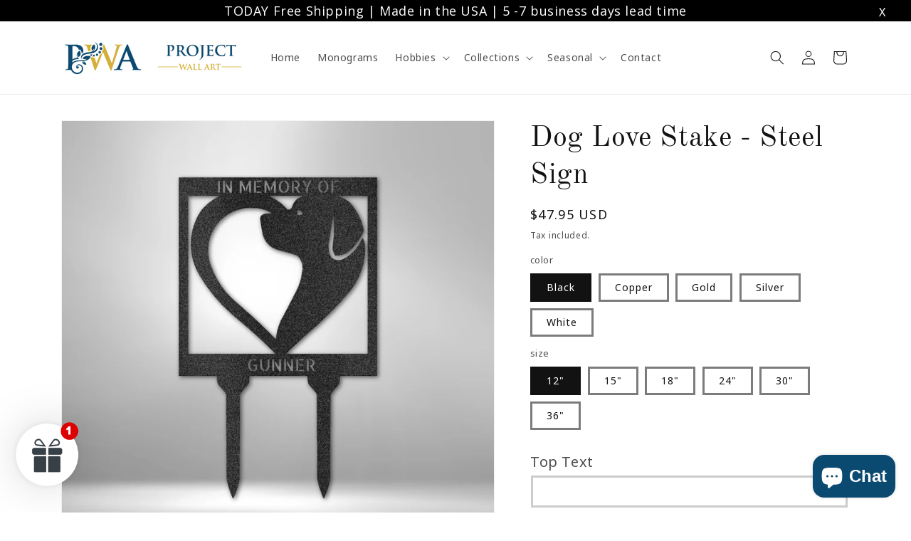

--- FILE ---
content_type: text/html; charset=utf-8
request_url: https://www.projectwallart.com/products/dog-love-stake-steel-sign
body_size: 43732
content:
<!doctype html>
<html class="no-js" lang="en">
  <head>
    <meta charset="utf-8">
    <meta http-equiv="X-UA-Compatible" content="IE=edge">
    <meta name="viewport" content="width=device-width,initial-scale=1">
    <meta name="theme-color" content="">
    <link rel="canonical" href="https://www.projectwallart.com/products/dog-love-stake-steel-sign">
    <link rel="preconnect" href="https://cdn.shopify.com" crossorigin><link rel="icon" type="image/png" href="//www.projectwallart.com/cdn/shop/files/PWA_logo_rond.png?crop=center&height=32&v=1647296248&width=32"><link rel="preconnect" href="https://fonts.shopifycdn.com" crossorigin><title>
      Dog Love Stake - Steel Sign
 &ndash; Project Wall Art</title>

    
      <meta name="description" content="16 gauge mild steel. Powder coated for indoor or outdoor use.Item does not come with mounting hardware.Product Dimensions (inch): 12 - 11.5&quot; x 7&quot; 15 - 14.5&quot; x 9&quot; 18 - 17.5&quot; x 10.75&quot; 24 - 23.5&quot; x 14.5&quot; 30 - 29.5&quot; x 18.25&quot;">
    

    

<meta property="og:site_name" content="Project Wall Art">
<meta property="og:url" content="https://www.projectwallart.com/products/dog-love-stake-steel-sign">
<meta property="og:title" content="Dog Love Stake - Steel Sign">
<meta property="og:type" content="product">
<meta property="og:description" content="16 gauge mild steel. Powder coated for indoor or outdoor use.Item does not come with mounting hardware.Product Dimensions (inch): 12 - 11.5&quot; x 7&quot; 15 - 14.5&quot; x 9&quot; 18 - 17.5&quot; x 10.75&quot; 24 - 23.5&quot; x 14.5&quot; 30 - 29.5&quot; x 18.25&quot;"><meta property="og:image" content="http://www.projectwallart.com/cdn/shop/products/MEM-274-00-Black_fc947851-8ae8-4e5e-a1c9-c2eb3ec53494.png?v=1647437067">
  <meta property="og:image:secure_url" content="https://www.projectwallart.com/cdn/shop/products/MEM-274-00-Black_fc947851-8ae8-4e5e-a1c9-c2eb3ec53494.png?v=1647437067">
  <meta property="og:image:width" content="1000">
  <meta property="og:image:height" content="1000"><meta property="og:price:amount" content="47.95">
  <meta property="og:price:currency" content="USD"><meta name="twitter:card" content="summary_large_image">
<meta name="twitter:title" content="Dog Love Stake - Steel Sign">
<meta name="twitter:description" content="16 gauge mild steel. Powder coated for indoor or outdoor use.Item does not come with mounting hardware.Product Dimensions (inch): 12 - 11.5&quot; x 7&quot; 15 - 14.5&quot; x 9&quot; 18 - 17.5&quot; x 10.75&quot; 24 - 23.5&quot; x 14.5&quot; 30 - 29.5&quot; x 18.25&quot;">


    <script src="//www.projectwallart.com/cdn/shop/t/18/assets/global.js?v=24850326154503943211654280328" defer="defer"></script>
    <script>window.performance && window.performance.mark && window.performance.mark('shopify.content_for_header.start');</script><meta name="facebook-domain-verification" content="1054vjrzmcd64wcvl7d9dgioxsvhjb">
<meta name="facebook-domain-verification" content="bhi1xz9lotmwvw5skt1sdaiy7qnpi1">
<meta name="google-site-verification" content="L0QjEo7Hvqs4faxeKnNuv9U-KhQMYJ70VineyRwmXxQ">
<meta id="shopify-digital-wallet" name="shopify-digital-wallet" content="/62813896929/digital_wallets/dialog">
<meta name="shopify-checkout-api-token" content="d13370b59d1491e90a624a8c73a37c57">
<meta id="in-context-paypal-metadata" data-shop-id="62813896929" data-venmo-supported="false" data-environment="production" data-locale="en_US" data-paypal-v4="true" data-currency="USD">
<link rel="alternate" type="application/json+oembed" href="https://www.projectwallart.com/products/dog-love-stake-steel-sign.oembed">
<script async="async" src="/checkouts/internal/preloads.js?locale=en-US"></script>
<link rel="preconnect" href="https://shop.app" crossorigin="anonymous">
<script async="async" src="https://shop.app/checkouts/internal/preloads.js?locale=en-US&shop_id=62813896929" crossorigin="anonymous"></script>
<script id="apple-pay-shop-capabilities" type="application/json">{"shopId":62813896929,"countryCode":"NL","currencyCode":"USD","merchantCapabilities":["supports3DS"],"merchantId":"gid:\/\/shopify\/Shop\/62813896929","merchantName":"Project Wall Art","requiredBillingContactFields":["postalAddress","email"],"requiredShippingContactFields":["postalAddress","email"],"shippingType":"shipping","supportedNetworks":["visa","maestro","masterCard","amex"],"total":{"type":"pending","label":"Project Wall Art","amount":"1.00"},"shopifyPaymentsEnabled":true,"supportsSubscriptions":true}</script>
<script id="shopify-features" type="application/json">{"accessToken":"d13370b59d1491e90a624a8c73a37c57","betas":["rich-media-storefront-analytics"],"domain":"www.projectwallart.com","predictiveSearch":true,"shopId":62813896929,"locale":"en"}</script>
<script>var Shopify = Shopify || {};
Shopify.shop = "project-wall-art.myshopify.com";
Shopify.locale = "en";
Shopify.currency = {"active":"USD","rate":"1.0"};
Shopify.country = "US";
Shopify.theme = {"name":"Dawn","id":133119803617,"schema_name":"Dawn","schema_version":"5.0.0","theme_store_id":887,"role":"main"};
Shopify.theme.handle = "null";
Shopify.theme.style = {"id":null,"handle":null};
Shopify.cdnHost = "www.projectwallart.com/cdn";
Shopify.routes = Shopify.routes || {};
Shopify.routes.root = "/";</script>
<script type="module">!function(o){(o.Shopify=o.Shopify||{}).modules=!0}(window);</script>
<script>!function(o){function n(){var o=[];function n(){o.push(Array.prototype.slice.apply(arguments))}return n.q=o,n}var t=o.Shopify=o.Shopify||{};t.loadFeatures=n(),t.autoloadFeatures=n()}(window);</script>
<script>
  window.ShopifyPay = window.ShopifyPay || {};
  window.ShopifyPay.apiHost = "shop.app\/pay";
  window.ShopifyPay.redirectState = null;
</script>
<script id="shop-js-analytics" type="application/json">{"pageType":"product"}</script>
<script defer="defer" async type="module" src="//www.projectwallart.com/cdn/shopifycloud/shop-js/modules/v2/client.init-shop-cart-sync_BT-GjEfc.en.esm.js"></script>
<script defer="defer" async type="module" src="//www.projectwallart.com/cdn/shopifycloud/shop-js/modules/v2/chunk.common_D58fp_Oc.esm.js"></script>
<script defer="defer" async type="module" src="//www.projectwallart.com/cdn/shopifycloud/shop-js/modules/v2/chunk.modal_xMitdFEc.esm.js"></script>
<script type="module">
  await import("//www.projectwallart.com/cdn/shopifycloud/shop-js/modules/v2/client.init-shop-cart-sync_BT-GjEfc.en.esm.js");
await import("//www.projectwallart.com/cdn/shopifycloud/shop-js/modules/v2/chunk.common_D58fp_Oc.esm.js");
await import("//www.projectwallart.com/cdn/shopifycloud/shop-js/modules/v2/chunk.modal_xMitdFEc.esm.js");

  window.Shopify.SignInWithShop?.initShopCartSync?.({"fedCMEnabled":true,"windoidEnabled":true});

</script>
<script>
  window.Shopify = window.Shopify || {};
  if (!window.Shopify.featureAssets) window.Shopify.featureAssets = {};
  window.Shopify.featureAssets['shop-js'] = {"shop-cart-sync":["modules/v2/client.shop-cart-sync_DZOKe7Ll.en.esm.js","modules/v2/chunk.common_D58fp_Oc.esm.js","modules/v2/chunk.modal_xMitdFEc.esm.js"],"init-fed-cm":["modules/v2/client.init-fed-cm_B6oLuCjv.en.esm.js","modules/v2/chunk.common_D58fp_Oc.esm.js","modules/v2/chunk.modal_xMitdFEc.esm.js"],"shop-cash-offers":["modules/v2/client.shop-cash-offers_D2sdYoxE.en.esm.js","modules/v2/chunk.common_D58fp_Oc.esm.js","modules/v2/chunk.modal_xMitdFEc.esm.js"],"shop-login-button":["modules/v2/client.shop-login-button_QeVjl5Y3.en.esm.js","modules/v2/chunk.common_D58fp_Oc.esm.js","modules/v2/chunk.modal_xMitdFEc.esm.js"],"pay-button":["modules/v2/client.pay-button_DXTOsIq6.en.esm.js","modules/v2/chunk.common_D58fp_Oc.esm.js","modules/v2/chunk.modal_xMitdFEc.esm.js"],"shop-button":["modules/v2/client.shop-button_DQZHx9pm.en.esm.js","modules/v2/chunk.common_D58fp_Oc.esm.js","modules/v2/chunk.modal_xMitdFEc.esm.js"],"avatar":["modules/v2/client.avatar_BTnouDA3.en.esm.js"],"init-windoid":["modules/v2/client.init-windoid_CR1B-cfM.en.esm.js","modules/v2/chunk.common_D58fp_Oc.esm.js","modules/v2/chunk.modal_xMitdFEc.esm.js"],"init-shop-for-new-customer-accounts":["modules/v2/client.init-shop-for-new-customer-accounts_C_vY_xzh.en.esm.js","modules/v2/client.shop-login-button_QeVjl5Y3.en.esm.js","modules/v2/chunk.common_D58fp_Oc.esm.js","modules/v2/chunk.modal_xMitdFEc.esm.js"],"init-shop-email-lookup-coordinator":["modules/v2/client.init-shop-email-lookup-coordinator_BI7n9ZSv.en.esm.js","modules/v2/chunk.common_D58fp_Oc.esm.js","modules/v2/chunk.modal_xMitdFEc.esm.js"],"init-shop-cart-sync":["modules/v2/client.init-shop-cart-sync_BT-GjEfc.en.esm.js","modules/v2/chunk.common_D58fp_Oc.esm.js","modules/v2/chunk.modal_xMitdFEc.esm.js"],"shop-toast-manager":["modules/v2/client.shop-toast-manager_DiYdP3xc.en.esm.js","modules/v2/chunk.common_D58fp_Oc.esm.js","modules/v2/chunk.modal_xMitdFEc.esm.js"],"init-customer-accounts":["modules/v2/client.init-customer-accounts_D9ZNqS-Q.en.esm.js","modules/v2/client.shop-login-button_QeVjl5Y3.en.esm.js","modules/v2/chunk.common_D58fp_Oc.esm.js","modules/v2/chunk.modal_xMitdFEc.esm.js"],"init-customer-accounts-sign-up":["modules/v2/client.init-customer-accounts-sign-up_iGw4briv.en.esm.js","modules/v2/client.shop-login-button_QeVjl5Y3.en.esm.js","modules/v2/chunk.common_D58fp_Oc.esm.js","modules/v2/chunk.modal_xMitdFEc.esm.js"],"shop-follow-button":["modules/v2/client.shop-follow-button_CqMgW2wH.en.esm.js","modules/v2/chunk.common_D58fp_Oc.esm.js","modules/v2/chunk.modal_xMitdFEc.esm.js"],"checkout-modal":["modules/v2/client.checkout-modal_xHeaAweL.en.esm.js","modules/v2/chunk.common_D58fp_Oc.esm.js","modules/v2/chunk.modal_xMitdFEc.esm.js"],"shop-login":["modules/v2/client.shop-login_D91U-Q7h.en.esm.js","modules/v2/chunk.common_D58fp_Oc.esm.js","modules/v2/chunk.modal_xMitdFEc.esm.js"],"lead-capture":["modules/v2/client.lead-capture_BJmE1dJe.en.esm.js","modules/v2/chunk.common_D58fp_Oc.esm.js","modules/v2/chunk.modal_xMitdFEc.esm.js"],"payment-terms":["modules/v2/client.payment-terms_Ci9AEqFq.en.esm.js","modules/v2/chunk.common_D58fp_Oc.esm.js","modules/v2/chunk.modal_xMitdFEc.esm.js"]};
</script>
<script>(function() {
  var isLoaded = false;
  function asyncLoad() {
    if (isLoaded) return;
    isLoaded = true;
    var urls = ["https:\/\/static2.rapidsearch.dev\/resultpage.js?shop=project-wall-art.myshopify.com","https:\/\/app.teelaunch.com\/sizing-charts-script.js?shop=project-wall-art.myshopify.com","https:\/\/app.teelaunch.com\/sizing-charts-script.js?shop=project-wall-art.myshopify.com","https:\/\/www.projectwallart.com\/apps\/giraffly-gdpr\/gdpr-fdc8b3462e7da1299cf65022429581028c0d34e9.js?shop=project-wall-art.myshopify.com","https:\/\/app.teelaunch.com\/sizing-charts-script.js?shop=project-wall-art.myshopify.com","https:\/\/app.teelaunch.com\/sizing-charts-script.js?shop=project-wall-art.myshopify.com"];
    for (var i = 0; i < urls.length; i++) {
      var s = document.createElement('script');
      s.type = 'text/javascript';
      s.async = true;
      s.src = urls[i];
      var x = document.getElementsByTagName('script')[0];
      x.parentNode.insertBefore(s, x);
    }
  };
  if(window.attachEvent) {
    window.attachEvent('onload', asyncLoad);
  } else {
    window.addEventListener('load', asyncLoad, false);
  }
})();</script>
<script id="__st">var __st={"a":62813896929,"offset":-21600,"reqid":"b1bd956b-f2cd-4f6e-b082-584775155b12-1769052598","pageurl":"www.projectwallart.com\/products\/dog-love-stake-steel-sign","u":"0f9a5d855f28","p":"product","rtyp":"product","rid":7593628893409};</script>
<script>window.ShopifyPaypalV4VisibilityTracking = true;</script>
<script id="captcha-bootstrap">!function(){'use strict';const t='contact',e='account',n='new_comment',o=[[t,t],['blogs',n],['comments',n],[t,'customer']],c=[[e,'customer_login'],[e,'guest_login'],[e,'recover_customer_password'],[e,'create_customer']],r=t=>t.map((([t,e])=>`form[action*='/${t}']:not([data-nocaptcha='true']) input[name='form_type'][value='${e}']`)).join(','),a=t=>()=>t?[...document.querySelectorAll(t)].map((t=>t.form)):[];function s(){const t=[...o],e=r(t);return a(e)}const i='password',u='form_key',d=['recaptcha-v3-token','g-recaptcha-response','h-captcha-response',i],f=()=>{try{return window.sessionStorage}catch{return}},m='__shopify_v',_=t=>t.elements[u];function p(t,e,n=!1){try{const o=window.sessionStorage,c=JSON.parse(o.getItem(e)),{data:r}=function(t){const{data:e,action:n}=t;return t[m]||n?{data:e,action:n}:{data:t,action:n}}(c);for(const[e,n]of Object.entries(r))t.elements[e]&&(t.elements[e].value=n);n&&o.removeItem(e)}catch(o){console.error('form repopulation failed',{error:o})}}const l='form_type',E='cptcha';function T(t){t.dataset[E]=!0}const w=window,h=w.document,L='Shopify',v='ce_forms',y='captcha';let A=!1;((t,e)=>{const n=(g='f06e6c50-85a8-45c8-87d0-21a2b65856fe',I='https://cdn.shopify.com/shopifycloud/storefront-forms-hcaptcha/ce_storefront_forms_captcha_hcaptcha.v1.5.2.iife.js',D={infoText:'Protected by hCaptcha',privacyText:'Privacy',termsText:'Terms'},(t,e,n)=>{const o=w[L][v],c=o.bindForm;if(c)return c(t,g,e,D).then(n);var r;o.q.push([[t,g,e,D],n]),r=I,A||(h.body.append(Object.assign(h.createElement('script'),{id:'captcha-provider',async:!0,src:r})),A=!0)});var g,I,D;w[L]=w[L]||{},w[L][v]=w[L][v]||{},w[L][v].q=[],w[L][y]=w[L][y]||{},w[L][y].protect=function(t,e){n(t,void 0,e),T(t)},Object.freeze(w[L][y]),function(t,e,n,w,h,L){const[v,y,A,g]=function(t,e,n){const i=e?o:[],u=t?c:[],d=[...i,...u],f=r(d),m=r(i),_=r(d.filter((([t,e])=>n.includes(e))));return[a(f),a(m),a(_),s()]}(w,h,L),I=t=>{const e=t.target;return e instanceof HTMLFormElement?e:e&&e.form},D=t=>v().includes(t);t.addEventListener('submit',(t=>{const e=I(t);if(!e)return;const n=D(e)&&!e.dataset.hcaptchaBound&&!e.dataset.recaptchaBound,o=_(e),c=g().includes(e)&&(!o||!o.value);(n||c)&&t.preventDefault(),c&&!n&&(function(t){try{if(!f())return;!function(t){const e=f();if(!e)return;const n=_(t);if(!n)return;const o=n.value;o&&e.removeItem(o)}(t);const e=Array.from(Array(32),(()=>Math.random().toString(36)[2])).join('');!function(t,e){_(t)||t.append(Object.assign(document.createElement('input'),{type:'hidden',name:u})),t.elements[u].value=e}(t,e),function(t,e){const n=f();if(!n)return;const o=[...t.querySelectorAll(`input[type='${i}']`)].map((({name:t})=>t)),c=[...d,...o],r={};for(const[a,s]of new FormData(t).entries())c.includes(a)||(r[a]=s);n.setItem(e,JSON.stringify({[m]:1,action:t.action,data:r}))}(t,e)}catch(e){console.error('failed to persist form',e)}}(e),e.submit())}));const S=(t,e)=>{t&&!t.dataset[E]&&(n(t,e.some((e=>e===t))),T(t))};for(const o of['focusin','change'])t.addEventListener(o,(t=>{const e=I(t);D(e)&&S(e,y())}));const B=e.get('form_key'),M=e.get(l),P=B&&M;t.addEventListener('DOMContentLoaded',(()=>{const t=y();if(P)for(const e of t)e.elements[l].value===M&&p(e,B);[...new Set([...A(),...v().filter((t=>'true'===t.dataset.shopifyCaptcha))])].forEach((e=>S(e,t)))}))}(h,new URLSearchParams(w.location.search),n,t,e,['guest_login'])})(!0,!0)}();</script>
<script integrity="sha256-4kQ18oKyAcykRKYeNunJcIwy7WH5gtpwJnB7kiuLZ1E=" data-source-attribution="shopify.loadfeatures" defer="defer" src="//www.projectwallart.com/cdn/shopifycloud/storefront/assets/storefront/load_feature-a0a9edcb.js" crossorigin="anonymous"></script>
<script crossorigin="anonymous" defer="defer" src="//www.projectwallart.com/cdn/shopifycloud/storefront/assets/shopify_pay/storefront-65b4c6d7.js?v=20250812"></script>
<script data-source-attribution="shopify.dynamic_checkout.dynamic.init">var Shopify=Shopify||{};Shopify.PaymentButton=Shopify.PaymentButton||{isStorefrontPortableWallets:!0,init:function(){window.Shopify.PaymentButton.init=function(){};var t=document.createElement("script");t.src="https://www.projectwallart.com/cdn/shopifycloud/portable-wallets/latest/portable-wallets.en.js",t.type="module",document.head.appendChild(t)}};
</script>
<script data-source-attribution="shopify.dynamic_checkout.buyer_consent">
  function portableWalletsHideBuyerConsent(e){var t=document.getElementById("shopify-buyer-consent"),n=document.getElementById("shopify-subscription-policy-button");t&&n&&(t.classList.add("hidden"),t.setAttribute("aria-hidden","true"),n.removeEventListener("click",e))}function portableWalletsShowBuyerConsent(e){var t=document.getElementById("shopify-buyer-consent"),n=document.getElementById("shopify-subscription-policy-button");t&&n&&(t.classList.remove("hidden"),t.removeAttribute("aria-hidden"),n.addEventListener("click",e))}window.Shopify?.PaymentButton&&(window.Shopify.PaymentButton.hideBuyerConsent=portableWalletsHideBuyerConsent,window.Shopify.PaymentButton.showBuyerConsent=portableWalletsShowBuyerConsent);
</script>
<script>
  function portableWalletsCleanup(e){e&&e.src&&console.error("Failed to load portable wallets script "+e.src);var t=document.querySelectorAll("shopify-accelerated-checkout .shopify-payment-button__skeleton, shopify-accelerated-checkout-cart .wallet-cart-button__skeleton"),e=document.getElementById("shopify-buyer-consent");for(let e=0;e<t.length;e++)t[e].remove();e&&e.remove()}function portableWalletsNotLoadedAsModule(e){e instanceof ErrorEvent&&"string"==typeof e.message&&e.message.includes("import.meta")&&"string"==typeof e.filename&&e.filename.includes("portable-wallets")&&(window.removeEventListener("error",portableWalletsNotLoadedAsModule),window.Shopify.PaymentButton.failedToLoad=e,"loading"===document.readyState?document.addEventListener("DOMContentLoaded",window.Shopify.PaymentButton.init):window.Shopify.PaymentButton.init())}window.addEventListener("error",portableWalletsNotLoadedAsModule);
</script>

<script type="module" src="https://www.projectwallart.com/cdn/shopifycloud/portable-wallets/latest/portable-wallets.en.js" onError="portableWalletsCleanup(this)" crossorigin="anonymous"></script>
<script nomodule>
  document.addEventListener("DOMContentLoaded", portableWalletsCleanup);
</script>

<link id="shopify-accelerated-checkout-styles" rel="stylesheet" media="screen" href="https://www.projectwallart.com/cdn/shopifycloud/portable-wallets/latest/accelerated-checkout-backwards-compat.css" crossorigin="anonymous">
<style id="shopify-accelerated-checkout-cart">
        #shopify-buyer-consent {
  margin-top: 1em;
  display: inline-block;
  width: 100%;
}

#shopify-buyer-consent.hidden {
  display: none;
}

#shopify-subscription-policy-button {
  background: none;
  border: none;
  padding: 0;
  text-decoration: underline;
  font-size: inherit;
  cursor: pointer;
}

#shopify-subscription-policy-button::before {
  box-shadow: none;
}

      </style>
<script id="sections-script" data-sections="product-recommendations,header,footer" defer="defer" src="//www.projectwallart.com/cdn/shop/t/18/compiled_assets/scripts.js?v=580"></script>
<script>window.performance && window.performance.mark && window.performance.mark('shopify.content_for_header.end');</script>


    <style data-shopify>
      
      
      
      
      @font-face {
  font-family: "Old Standard TT";
  font-weight: 400;
  font-style: normal;
  font-display: swap;
  src: url("//www.projectwallart.com/cdn/fonts/old_standard_tt/oldstandardtt_n4.e4d0459aae47f231fcd882ba2c7aa365342610f8.woff2") format("woff2"),
       url("//www.projectwallart.com/cdn/fonts/old_standard_tt/oldstandardtt_n4.ad7f749dd2bf2630a6bd1c3e678430fa94129426.woff") format("woff");
}


      :root {
        --font-body-family: "system_ui", -apple-system, 'Segoe UI', Roboto, 'Helvetica Neue', 'Noto Sans', 'Liberation Sans', Arial, sans-serif, 'Apple Color Emoji', 'Segoe UI Emoji', 'Segoe UI Symbol', 'Noto Color Emoji';
        --font-body-style: normal;
        --font-body-weight: 400;
        --font-body-weight-bold: 700;

        --font-heading-family: "Old Standard TT", serif;
        --font-heading-style: normal;
        --font-heading-weight: 400;

        --font-body-scale: 1.0;
        --font-heading-scale: 1.0;

        --color-base-text: 18, 18, 18;
        --color-shadow: 18, 18, 18;
        --color-base-background-1: 255, 255, 255;
        --color-base-background-2: 243, 243, 243;
        --color-base-solid-button-labels: 244, 244, 244;
        --color-base-outline-button-labels: 18, 18, 18;
        --color-base-accent-1: 11, 74, 112;
        --color-base-accent-2: 212, 175, 55;
        --payment-terms-background-color: #ffffff;

        --gradient-base-background-1: #ffffff;
        --gradient-base-background-2: #f3f3f3;
        --gradient-base-accent-1: #0B4a70;
        --gradient-base-accent-2: #d4af37;

        --media-padding: px;
        --media-border-opacity: 0.05;
        --media-border-width: 1px;
        --media-radius: 0px;
        --media-shadow-opacity: 0.0;
        --media-shadow-horizontal-offset: 0px;
        --media-shadow-vertical-offset: 2px;
        --media-shadow-blur-radius: 5px;

        --page-width: 120rem;
        --page-width-margin: 0rem;

        --card-image-padding: 0.0rem;
        --card-corner-radius: 0.0rem;
        --card-text-alignment: left;
        --card-border-width: 0.0rem;
        --card-border-opacity: 0.1;
        --card-shadow-opacity: 0.0;
        --card-shadow-horizontal-offset: 0.0rem;
        --card-shadow-vertical-offset: 0.4rem;
        --card-shadow-blur-radius: 0.5rem;

        --badge-corner-radius: 4.0rem;

        --popup-border-width: 1px;
        --popup-border-opacity: 0.1;
        --popup-corner-radius: 0px;
        --popup-shadow-opacity: 0.0;
        --popup-shadow-horizontal-offset: 0px;
        --popup-shadow-vertical-offset: 4px;
        --popup-shadow-blur-radius: 5px;

        --drawer-border-width: 1px;
        --drawer-border-opacity: 0.1;
        --drawer-shadow-opacity: 0.0;
        --drawer-shadow-horizontal-offset: 0px;
        --drawer-shadow-vertical-offset: 4px;
        --drawer-shadow-blur-radius: 5px;

        --spacing-sections-desktop: 0px;
        --spacing-sections-mobile: 0px;

        --grid-desktop-vertical-spacing: 8px;
        --grid-desktop-horizontal-spacing: 8px;
        --grid-mobile-vertical-spacing: 4px;
        --grid-mobile-horizontal-spacing: 4px;

        --text-boxes-border-opacity: 0.1;
        --text-boxes-border-width: 1px;
        --text-boxes-radius: 0px;
        --text-boxes-shadow-opacity: 0.0;
        --text-boxes-shadow-horizontal-offset: 0px;
        --text-boxes-shadow-vertical-offset: 4px;
        --text-boxes-shadow-blur-radius: 5px;

        --buttons-radius: 0px;
        --buttons-radius-outset: 0px;
        --buttons-border-width: 1px;
        --buttons-border-opacity: 1.0;
        --buttons-shadow-opacity: 0.0;
        --buttons-shadow-horizontal-offset: 0px;
        --buttons-shadow-vertical-offset: 4px;
        --buttons-shadow-blur-radius: 5px;
        --buttons-border-offset: 0px;

        --inputs-radius: 0px;
        --inputs-border-width: 1px;
        --inputs-border-opacity: 0.55;
        --inputs-shadow-opacity: 0.0;
        --inputs-shadow-horizontal-offset: 0px;
        --inputs-margin-offset: 0px;
        --inputs-shadow-vertical-offset: 8px;
        --inputs-shadow-blur-radius: 5px;
        --inputs-radius-outset: 0px;

        --variant-pills-radius: 0px;
        --variant-pills-border-width: 3px;
        --variant-pills-border-opacity: 0.55;
        --variant-pills-shadow-opacity: 0.0;
        --variant-pills-shadow-horizontal-offset: 0px;
        --variant-pills-shadow-vertical-offset: 4px;
        --variant-pills-shadow-blur-radius: 5px;
      }

      *,
      *::before,
      *::after {
        box-sizing: inherit;
      }

      html {
        box-sizing: border-box;
        font-size: calc(var(--font-body-scale) * 62.5%);
        height: 100%;
      }

      body {
        display: grid;
        grid-template-rows: auto auto 1fr auto;
        grid-template-columns: 100%;
        min-height: 100%;
        margin: 0;
        font-size: 1.5rem;
        letter-spacing: 0.06rem;
        line-height: calc(1 + 0.8 / var(--font-body-scale));
        font-family: var(--font-body-family);
        font-style: var(--font-body-style);
        font-weight: var(--font-body-weight);
      }

      @media screen and (min-width: 750px) {
        body {
          font-size: 1.6rem;
        }
      }
    </style>

    <link href="//www.projectwallart.com/cdn/shop/t/18/assets/base.css?v=33648442733440060821654280346" rel="stylesheet" type="text/css" media="all" />
<link rel="preload" as="font" href="//www.projectwallart.com/cdn/fonts/old_standard_tt/oldstandardtt_n4.e4d0459aae47f231fcd882ba2c7aa365342610f8.woff2" type="font/woff2" crossorigin><link rel="stylesheet" href="//www.projectwallart.com/cdn/shop/t/18/assets/component-predictive-search.css?v=165644661289088488651654280323" media="print" onload="this.media='all'"><script>document.documentElement.className = document.documentElement.className.replace('no-js', 'js');
    if (Shopify.designMode) {
      document.documentElement.classList.add('shopify-design-mode');
    }
    </script>
    


  <script type="text/javascript">
    window.RapidSearchAdmin = false;
  </script>



    <!-- Upsell & Cross Sell - Selleasy by Logbase - Starts -->
      <script src='https://upsell-app.logbase.io/lb-upsell.js?shop=project-wall-art.myshopify.com' defer></script>
    <!-- Upsell & Cross Sell - Selleasy by Logbase - Ends -->
<!-- BEGIN app block: shopify://apps/klaviyo-email-marketing-sms/blocks/klaviyo-onsite-embed/2632fe16-c075-4321-a88b-50b567f42507 -->












  <script async src="https://static.klaviyo.com/onsite/js/R9Rdvc/klaviyo.js?company_id=R9Rdvc"></script>
  <script>!function(){if(!window.klaviyo){window._klOnsite=window._klOnsite||[];try{window.klaviyo=new Proxy({},{get:function(n,i){return"push"===i?function(){var n;(n=window._klOnsite).push.apply(n,arguments)}:function(){for(var n=arguments.length,o=new Array(n),w=0;w<n;w++)o[w]=arguments[w];var t="function"==typeof o[o.length-1]?o.pop():void 0,e=new Promise((function(n){window._klOnsite.push([i].concat(o,[function(i){t&&t(i),n(i)}]))}));return e}}})}catch(n){window.klaviyo=window.klaviyo||[],window.klaviyo.push=function(){var n;(n=window._klOnsite).push.apply(n,arguments)}}}}();</script>

  
    <script id="viewed_product">
      if (item == null) {
        var _learnq = _learnq || [];

        var MetafieldReviews = null
        var MetafieldYotpoRating = null
        var MetafieldYotpoCount = null
        var MetafieldLooxRating = null
        var MetafieldLooxCount = null
        var okendoProduct = null
        var okendoProductReviewCount = null
        var okendoProductReviewAverageValue = null
        try {
          // The following fields are used for Customer Hub recently viewed in order to add reviews.
          // This information is not part of __kla_viewed. Instead, it is part of __kla_viewed_reviewed_items
          MetafieldReviews = {};
          MetafieldYotpoRating = null
          MetafieldYotpoCount = null
          MetafieldLooxRating = null
          MetafieldLooxCount = null

          okendoProduct = null
          // If the okendo metafield is not legacy, it will error, which then requires the new json formatted data
          if (okendoProduct && 'error' in okendoProduct) {
            okendoProduct = null
          }
          okendoProductReviewCount = okendoProduct ? okendoProduct.reviewCount : null
          okendoProductReviewAverageValue = okendoProduct ? okendoProduct.reviewAverageValue : null
        } catch (error) {
          console.error('Error in Klaviyo onsite reviews tracking:', error);
        }

        var item = {
          Name: "Dog Love Stake - Steel Sign",
          ProductID: 7593628893409,
          Categories: ["Animals","Collections"],
          ImageURL: "https://www.projectwallart.com/cdn/shop/products/MEM-274-00-Black_fc947851-8ae8-4e5e-a1c9-c2eb3ec53494_grande.png?v=1647437067",
          URL: "https://www.projectwallart.com/products/dog-love-stake-steel-sign",
          Brand: "My Easy Monogram",
          Price: "$47.95",
          Value: "47.95",
          CompareAtPrice: "$360.00"
        };
        _learnq.push(['track', 'Viewed Product', item]);
        _learnq.push(['trackViewedItem', {
          Title: item.Name,
          ItemId: item.ProductID,
          Categories: item.Categories,
          ImageUrl: item.ImageURL,
          Url: item.URL,
          Metadata: {
            Brand: item.Brand,
            Price: item.Price,
            Value: item.Value,
            CompareAtPrice: item.CompareAtPrice
          },
          metafields:{
            reviews: MetafieldReviews,
            yotpo:{
              rating: MetafieldYotpoRating,
              count: MetafieldYotpoCount,
            },
            loox:{
              rating: MetafieldLooxRating,
              count: MetafieldLooxCount,
            },
            okendo: {
              rating: okendoProductReviewAverageValue,
              count: okendoProductReviewCount,
            }
          }
        }]);
      }
    </script>
  




  <script>
    window.klaviyoReviewsProductDesignMode = false
  </script>







<!-- END app block --><script src="https://cdn.shopify.com/extensions/e8878072-2f6b-4e89-8082-94b04320908d/inbox-1254/assets/inbox-chat-loader.js" type="text/javascript" defer="defer"></script>
<script src="https://cdn.shopify.com/extensions/019bdfe6-3e78-7d4c-ab62-c00f6c50fc74/rapid-search-290/assets/csb.iife.js" type="text/javascript" defer="defer"></script>
<link href="https://monorail-edge.shopifysvc.com" rel="dns-prefetch">
<script>(function(){if ("sendBeacon" in navigator && "performance" in window) {try {var session_token_from_headers = performance.getEntriesByType('navigation')[0].serverTiming.find(x => x.name == '_s').description;} catch {var session_token_from_headers = undefined;}var session_cookie_matches = document.cookie.match(/_shopify_s=([^;]*)/);var session_token_from_cookie = session_cookie_matches && session_cookie_matches.length === 2 ? session_cookie_matches[1] : "";var session_token = session_token_from_headers || session_token_from_cookie || "";function handle_abandonment_event(e) {var entries = performance.getEntries().filter(function(entry) {return /monorail-edge.shopifysvc.com/.test(entry.name);});if (!window.abandonment_tracked && entries.length === 0) {window.abandonment_tracked = true;var currentMs = Date.now();var navigation_start = performance.timing.navigationStart;var payload = {shop_id: 62813896929,url: window.location.href,navigation_start,duration: currentMs - navigation_start,session_token,page_type: "product"};window.navigator.sendBeacon("https://monorail-edge.shopifysvc.com/v1/produce", JSON.stringify({schema_id: "online_store_buyer_site_abandonment/1.1",payload: payload,metadata: {event_created_at_ms: currentMs,event_sent_at_ms: currentMs}}));}}window.addEventListener('pagehide', handle_abandonment_event);}}());</script>
<script id="web-pixels-manager-setup">(function e(e,d,r,n,o){if(void 0===o&&(o={}),!Boolean(null===(a=null===(i=window.Shopify)||void 0===i?void 0:i.analytics)||void 0===a?void 0:a.replayQueue)){var i,a;window.Shopify=window.Shopify||{};var t=window.Shopify;t.analytics=t.analytics||{};var s=t.analytics;s.replayQueue=[],s.publish=function(e,d,r){return s.replayQueue.push([e,d,r]),!0};try{self.performance.mark("wpm:start")}catch(e){}var l=function(){var e={modern:/Edge?\/(1{2}[4-9]|1[2-9]\d|[2-9]\d{2}|\d{4,})\.\d+(\.\d+|)|Firefox\/(1{2}[4-9]|1[2-9]\d|[2-9]\d{2}|\d{4,})\.\d+(\.\d+|)|Chrom(ium|e)\/(9{2}|\d{3,})\.\d+(\.\d+|)|(Maci|X1{2}).+ Version\/(15\.\d+|(1[6-9]|[2-9]\d|\d{3,})\.\d+)([,.]\d+|)( \(\w+\)|)( Mobile\/\w+|) Safari\/|Chrome.+OPR\/(9{2}|\d{3,})\.\d+\.\d+|(CPU[ +]OS|iPhone[ +]OS|CPU[ +]iPhone|CPU IPhone OS|CPU iPad OS)[ +]+(15[._]\d+|(1[6-9]|[2-9]\d|\d{3,})[._]\d+)([._]\d+|)|Android:?[ /-](13[3-9]|1[4-9]\d|[2-9]\d{2}|\d{4,})(\.\d+|)(\.\d+|)|Android.+Firefox\/(13[5-9]|1[4-9]\d|[2-9]\d{2}|\d{4,})\.\d+(\.\d+|)|Android.+Chrom(ium|e)\/(13[3-9]|1[4-9]\d|[2-9]\d{2}|\d{4,})\.\d+(\.\d+|)|SamsungBrowser\/([2-9]\d|\d{3,})\.\d+/,legacy:/Edge?\/(1[6-9]|[2-9]\d|\d{3,})\.\d+(\.\d+|)|Firefox\/(5[4-9]|[6-9]\d|\d{3,})\.\d+(\.\d+|)|Chrom(ium|e)\/(5[1-9]|[6-9]\d|\d{3,})\.\d+(\.\d+|)([\d.]+$|.*Safari\/(?![\d.]+ Edge\/[\d.]+$))|(Maci|X1{2}).+ Version\/(10\.\d+|(1[1-9]|[2-9]\d|\d{3,})\.\d+)([,.]\d+|)( \(\w+\)|)( Mobile\/\w+|) Safari\/|Chrome.+OPR\/(3[89]|[4-9]\d|\d{3,})\.\d+\.\d+|(CPU[ +]OS|iPhone[ +]OS|CPU[ +]iPhone|CPU IPhone OS|CPU iPad OS)[ +]+(10[._]\d+|(1[1-9]|[2-9]\d|\d{3,})[._]\d+)([._]\d+|)|Android:?[ /-](13[3-9]|1[4-9]\d|[2-9]\d{2}|\d{4,})(\.\d+|)(\.\d+|)|Mobile Safari.+OPR\/([89]\d|\d{3,})\.\d+\.\d+|Android.+Firefox\/(13[5-9]|1[4-9]\d|[2-9]\d{2}|\d{4,})\.\d+(\.\d+|)|Android.+Chrom(ium|e)\/(13[3-9]|1[4-9]\d|[2-9]\d{2}|\d{4,})\.\d+(\.\d+|)|Android.+(UC? ?Browser|UCWEB|U3)[ /]?(15\.([5-9]|\d{2,})|(1[6-9]|[2-9]\d|\d{3,})\.\d+)\.\d+|SamsungBrowser\/(5\.\d+|([6-9]|\d{2,})\.\d+)|Android.+MQ{2}Browser\/(14(\.(9|\d{2,})|)|(1[5-9]|[2-9]\d|\d{3,})(\.\d+|))(\.\d+|)|K[Aa][Ii]OS\/(3\.\d+|([4-9]|\d{2,})\.\d+)(\.\d+|)/},d=e.modern,r=e.legacy,n=navigator.userAgent;return n.match(d)?"modern":n.match(r)?"legacy":"unknown"}(),u="modern"===l?"modern":"legacy",c=(null!=n?n:{modern:"",legacy:""})[u],f=function(e){return[e.baseUrl,"/wpm","/b",e.hashVersion,"modern"===e.buildTarget?"m":"l",".js"].join("")}({baseUrl:d,hashVersion:r,buildTarget:u}),m=function(e){var d=e.version,r=e.bundleTarget,n=e.surface,o=e.pageUrl,i=e.monorailEndpoint;return{emit:function(e){var a=e.status,t=e.errorMsg,s=(new Date).getTime(),l=JSON.stringify({metadata:{event_sent_at_ms:s},events:[{schema_id:"web_pixels_manager_load/3.1",payload:{version:d,bundle_target:r,page_url:o,status:a,surface:n,error_msg:t},metadata:{event_created_at_ms:s}}]});if(!i)return console&&console.warn&&console.warn("[Web Pixels Manager] No Monorail endpoint provided, skipping logging."),!1;try{return self.navigator.sendBeacon.bind(self.navigator)(i,l)}catch(e){}var u=new XMLHttpRequest;try{return u.open("POST",i,!0),u.setRequestHeader("Content-Type","text/plain"),u.send(l),!0}catch(e){return console&&console.warn&&console.warn("[Web Pixels Manager] Got an unhandled error while logging to Monorail."),!1}}}}({version:r,bundleTarget:l,surface:e.surface,pageUrl:self.location.href,monorailEndpoint:e.monorailEndpoint});try{o.browserTarget=l,function(e){var d=e.src,r=e.async,n=void 0===r||r,o=e.onload,i=e.onerror,a=e.sri,t=e.scriptDataAttributes,s=void 0===t?{}:t,l=document.createElement("script"),u=document.querySelector("head"),c=document.querySelector("body");if(l.async=n,l.src=d,a&&(l.integrity=a,l.crossOrigin="anonymous"),s)for(var f in s)if(Object.prototype.hasOwnProperty.call(s,f))try{l.dataset[f]=s[f]}catch(e){}if(o&&l.addEventListener("load",o),i&&l.addEventListener("error",i),u)u.appendChild(l);else{if(!c)throw new Error("Did not find a head or body element to append the script");c.appendChild(l)}}({src:f,async:!0,onload:function(){if(!function(){var e,d;return Boolean(null===(d=null===(e=window.Shopify)||void 0===e?void 0:e.analytics)||void 0===d?void 0:d.initialized)}()){var d=window.webPixelsManager.init(e)||void 0;if(d){var r=window.Shopify.analytics;r.replayQueue.forEach((function(e){var r=e[0],n=e[1],o=e[2];d.publishCustomEvent(r,n,o)})),r.replayQueue=[],r.publish=d.publishCustomEvent,r.visitor=d.visitor,r.initialized=!0}}},onerror:function(){return m.emit({status:"failed",errorMsg:"".concat(f," has failed to load")})},sri:function(e){var d=/^sha384-[A-Za-z0-9+/=]+$/;return"string"==typeof e&&d.test(e)}(c)?c:"",scriptDataAttributes:o}),m.emit({status:"loading"})}catch(e){m.emit({status:"failed",errorMsg:(null==e?void 0:e.message)||"Unknown error"})}}})({shopId: 62813896929,storefrontBaseUrl: "https://www.projectwallart.com",extensionsBaseUrl: "https://extensions.shopifycdn.com/cdn/shopifycloud/web-pixels-manager",monorailEndpoint: "https://monorail-edge.shopifysvc.com/unstable/produce_batch",surface: "storefront-renderer",enabledBetaFlags: ["2dca8a86"],webPixelsConfigList: [{"id":"2180841796","configuration":"{\"storeId\":\"project-wall-art.myshopify.com\"}","eventPayloadVersion":"v1","runtimeContext":"STRICT","scriptVersion":"e7ff4835c2df0be089f361b898b8b040","type":"APP","apiClientId":3440817,"privacyPurposes":["ANALYTICS"],"dataSharingAdjustments":{"protectedCustomerApprovalScopes":["read_customer_personal_data"]}},{"id":"1124663620","configuration":"{\"config\":\"{\\\"pixel_id\\\":\\\"GT-W628FBK\\\",\\\"target_country\\\":\\\"US\\\",\\\"gtag_events\\\":[{\\\"type\\\":\\\"purchase\\\",\\\"action_label\\\":\\\"MC-ZPLWH6N5SB\\\"},{\\\"type\\\":\\\"page_view\\\",\\\"action_label\\\":\\\"MC-ZPLWH6N5SB\\\"},{\\\"type\\\":\\\"view_item\\\",\\\"action_label\\\":\\\"MC-ZPLWH6N5SB\\\"}],\\\"enable_monitoring_mode\\\":false}\"}","eventPayloadVersion":"v1","runtimeContext":"OPEN","scriptVersion":"b2a88bafab3e21179ed38636efcd8a93","type":"APP","apiClientId":1780363,"privacyPurposes":[],"dataSharingAdjustments":{"protectedCustomerApprovalScopes":["read_customer_address","read_customer_email","read_customer_name","read_customer_personal_data","read_customer_phone"]}},{"id":"802521412","configuration":"{\"pixelCode\":\"CA5V3SRC77UEJ2PJO3G0\"}","eventPayloadVersion":"v1","runtimeContext":"STRICT","scriptVersion":"22e92c2ad45662f435e4801458fb78cc","type":"APP","apiClientId":4383523,"privacyPurposes":["ANALYTICS","MARKETING","SALE_OF_DATA"],"dataSharingAdjustments":{"protectedCustomerApprovalScopes":["read_customer_address","read_customer_email","read_customer_name","read_customer_personal_data","read_customer_phone"]}},{"id":"440598852","configuration":"{\"pixel_id\":\"393577819122355\",\"pixel_type\":\"facebook_pixel\",\"metaapp_system_user_token\":\"-\"}","eventPayloadVersion":"v1","runtimeContext":"OPEN","scriptVersion":"ca16bc87fe92b6042fbaa3acc2fbdaa6","type":"APP","apiClientId":2329312,"privacyPurposes":["ANALYTICS","MARKETING","SALE_OF_DATA"],"dataSharingAdjustments":{"protectedCustomerApprovalScopes":["read_customer_address","read_customer_email","read_customer_name","read_customer_personal_data","read_customer_phone"]}},{"id":"162758980","configuration":"{\"tagID\":\"2612719507992\"}","eventPayloadVersion":"v1","runtimeContext":"STRICT","scriptVersion":"18031546ee651571ed29edbe71a3550b","type":"APP","apiClientId":3009811,"privacyPurposes":["ANALYTICS","MARKETING","SALE_OF_DATA"],"dataSharingAdjustments":{"protectedCustomerApprovalScopes":["read_customer_address","read_customer_email","read_customer_name","read_customer_personal_data","read_customer_phone"]}},{"id":"191136068","eventPayloadVersion":"v1","runtimeContext":"LAX","scriptVersion":"1","type":"CUSTOM","privacyPurposes":["ANALYTICS"],"name":"Google Analytics tag (migrated)"},{"id":"shopify-app-pixel","configuration":"{}","eventPayloadVersion":"v1","runtimeContext":"STRICT","scriptVersion":"0450","apiClientId":"shopify-pixel","type":"APP","privacyPurposes":["ANALYTICS","MARKETING"]},{"id":"shopify-custom-pixel","eventPayloadVersion":"v1","runtimeContext":"LAX","scriptVersion":"0450","apiClientId":"shopify-pixel","type":"CUSTOM","privacyPurposes":["ANALYTICS","MARKETING"]}],isMerchantRequest: false,initData: {"shop":{"name":"Project Wall Art","paymentSettings":{"currencyCode":"USD"},"myshopifyDomain":"project-wall-art.myshopify.com","countryCode":"NL","storefrontUrl":"https:\/\/www.projectwallart.com"},"customer":null,"cart":null,"checkout":null,"productVariants":[{"price":{"amount":47.95,"currencyCode":"USD"},"product":{"title":"Dog Love Stake - Steel Sign","vendor":"My Easy Monogram","id":"7593628893409","untranslatedTitle":"Dog Love Stake - Steel Sign","url":"\/products\/dog-love-stake-steel-sign","type":"Custom"},"id":"42545149411553","image":{"src":"\/\/www.projectwallart.com\/cdn\/shop\/products\/MEM-274-00-Black_fc947851-8ae8-4e5e-a1c9-c2eb3ec53494.png?v=1647437067"},"sku":"MEM-274-00-12-Black","title":"Black \/ 12\"","untranslatedTitle":"Black \/ 12\""},{"price":{"amount":47.95,"currencyCode":"USD"},"product":{"title":"Dog Love Stake - Steel Sign","vendor":"My Easy Monogram","id":"7593628893409","untranslatedTitle":"Dog Love Stake - Steel Sign","url":"\/products\/dog-love-stake-steel-sign","type":"Custom"},"id":"42545149837537","image":{"src":"\/\/www.projectwallart.com\/cdn\/shop\/products\/MEM-274-00-Copper_b120d9a8-5d83-4686-8884-6956cc308fd5.png?v=1647437067"},"sku":"MEM-274-00-12-Copper","title":"Copper \/ 12\"","untranslatedTitle":"Copper \/ 12\""},{"price":{"amount":47.95,"currencyCode":"USD"},"product":{"title":"Dog Love Stake - Steel Sign","vendor":"My Easy Monogram","id":"7593628893409","untranslatedTitle":"Dog Love Stake - Steel Sign","url":"\/products\/dog-love-stake-steel-sign","type":"Custom"},"id":"42545150197985","image":{"src":"\/\/www.projectwallart.com\/cdn\/shop\/products\/MEM-274-00-Gold_2798c5d2-35bc-4853-821a-a36e22d17bb4.png?v=1647437067"},"sku":"MEM-274-00-12-Gold","title":"Gold \/ 12\"","untranslatedTitle":"Gold \/ 12\""},{"price":{"amount":47.95,"currencyCode":"USD"},"product":{"title":"Dog Love Stake - Steel Sign","vendor":"My Easy Monogram","id":"7593628893409","untranslatedTitle":"Dog Love Stake - Steel Sign","url":"\/products\/dog-love-stake-steel-sign","type":"Custom"},"id":"42545150558433","image":{"src":"\/\/www.projectwallart.com\/cdn\/shop\/products\/MEM-274-00-Silver_c4dfdaf4-924d-4f91-8083-e448db960024.png?v=1647437067"},"sku":"MEM-274-00-12-Silver","title":"Silver \/ 12\"","untranslatedTitle":"Silver \/ 12\""},{"price":{"amount":47.95,"currencyCode":"USD"},"product":{"title":"Dog Love Stake - Steel Sign","vendor":"My Easy Monogram","id":"7593628893409","untranslatedTitle":"Dog Love Stake - Steel Sign","url":"\/products\/dog-love-stake-steel-sign","type":"Custom"},"id":"42545150951649","image":{"src":"\/\/www.projectwallart.com\/cdn\/shop\/products\/MEM-274-00-White_48fac30b-4e08-4a91-91ad-53790ea7d9a4.png?v=1647437067"},"sku":"MEM-274-00-12-White","title":"White \/ 12\"","untranslatedTitle":"White \/ 12\""},{"price":{"amount":54.95,"currencyCode":"USD"},"product":{"title":"Dog Love Stake - Steel Sign","vendor":"My Easy Monogram","id":"7593628893409","untranslatedTitle":"Dog Love Stake - Steel Sign","url":"\/products\/dog-love-stake-steel-sign","type":"Custom"},"id":"42545151443169","image":{"src":"\/\/www.projectwallart.com\/cdn\/shop\/products\/MEM-274-00-Black_fc947851-8ae8-4e5e-a1c9-c2eb3ec53494.png?v=1647437067"},"sku":"MEM-274-00-15-Black","title":"Black \/ 15\"","untranslatedTitle":"Black \/ 15\""},{"price":{"amount":54.95,"currencyCode":"USD"},"product":{"title":"Dog Love Stake - Steel Sign","vendor":"My Easy Monogram","id":"7593628893409","untranslatedTitle":"Dog Love Stake - Steel Sign","url":"\/products\/dog-love-stake-steel-sign","type":"Custom"},"id":"42545151901921","image":{"src":"\/\/www.projectwallart.com\/cdn\/shop\/products\/MEM-274-00-Copper_b120d9a8-5d83-4686-8884-6956cc308fd5.png?v=1647437067"},"sku":"MEM-274-00-15-Copper","title":"Copper \/ 15\"","untranslatedTitle":"Copper \/ 15\""},{"price":{"amount":54.95,"currencyCode":"USD"},"product":{"title":"Dog Love Stake - Steel Sign","vendor":"My Easy Monogram","id":"7593628893409","untranslatedTitle":"Dog Love Stake - Steel Sign","url":"\/products\/dog-love-stake-steel-sign","type":"Custom"},"id":"42545152229601","image":{"src":"\/\/www.projectwallart.com\/cdn\/shop\/products\/MEM-274-00-Gold_2798c5d2-35bc-4853-821a-a36e22d17bb4.png?v=1647437067"},"sku":"MEM-274-00-15-Gold","title":"Gold \/ 15\"","untranslatedTitle":"Gold \/ 15\""},{"price":{"amount":54.95,"currencyCode":"USD"},"product":{"title":"Dog Love Stake - Steel Sign","vendor":"My Easy Monogram","id":"7593628893409","untranslatedTitle":"Dog Love Stake - Steel Sign","url":"\/products\/dog-love-stake-steel-sign","type":"Custom"},"id":"42545152622817","image":{"src":"\/\/www.projectwallart.com\/cdn\/shop\/products\/MEM-274-00-Silver_c4dfdaf4-924d-4f91-8083-e448db960024.png?v=1647437067"},"sku":"MEM-274-00-15-Silver","title":"Silver \/ 15\"","untranslatedTitle":"Silver \/ 15\""},{"price":{"amount":54.95,"currencyCode":"USD"},"product":{"title":"Dog Love Stake - Steel Sign","vendor":"My Easy Monogram","id":"7593628893409","untranslatedTitle":"Dog Love Stake - Steel Sign","url":"\/products\/dog-love-stake-steel-sign","type":"Custom"},"id":"42545153081569","image":{"src":"\/\/www.projectwallart.com\/cdn\/shop\/products\/MEM-274-00-White_48fac30b-4e08-4a91-91ad-53790ea7d9a4.png?v=1647437067"},"sku":"MEM-274-00-15-White","title":"White \/ 15\"","untranslatedTitle":"White \/ 15\""},{"price":{"amount":77.95,"currencyCode":"USD"},"product":{"title":"Dog Love Stake - Steel Sign","vendor":"My Easy Monogram","id":"7593628893409","untranslatedTitle":"Dog Love Stake - Steel Sign","url":"\/products\/dog-love-stake-steel-sign","type":"Custom"},"id":"42545153507553","image":{"src":"\/\/www.projectwallart.com\/cdn\/shop\/products\/MEM-274-00-Black_fc947851-8ae8-4e5e-a1c9-c2eb3ec53494.png?v=1647437067"},"sku":"MEM-274-00-18-Black","title":"Black \/ 18\"","untranslatedTitle":"Black \/ 18\""},{"price":{"amount":77.95,"currencyCode":"USD"},"product":{"title":"Dog Love Stake - Steel Sign","vendor":"My Easy Monogram","id":"7593628893409","untranslatedTitle":"Dog Love Stake - Steel Sign","url":"\/products\/dog-love-stake-steel-sign","type":"Custom"},"id":"42545153933537","image":{"src":"\/\/www.projectwallart.com\/cdn\/shop\/products\/MEM-274-00-Copper_b120d9a8-5d83-4686-8884-6956cc308fd5.png?v=1647437067"},"sku":"MEM-274-00-18-Copper","title":"Copper \/ 18\"","untranslatedTitle":"Copper \/ 18\""},{"price":{"amount":77.95,"currencyCode":"USD"},"product":{"title":"Dog Love Stake - Steel Sign","vendor":"My Easy Monogram","id":"7593628893409","untranslatedTitle":"Dog Love Stake - Steel Sign","url":"\/products\/dog-love-stake-steel-sign","type":"Custom"},"id":"42545154392289","image":{"src":"\/\/www.projectwallart.com\/cdn\/shop\/products\/MEM-274-00-Gold_2798c5d2-35bc-4853-821a-a36e22d17bb4.png?v=1647437067"},"sku":"MEM-274-00-18-Gold","title":"Gold \/ 18\"","untranslatedTitle":"Gold \/ 18\""},{"price":{"amount":77.95,"currencyCode":"USD"},"product":{"title":"Dog Love Stake - Steel Sign","vendor":"My Easy Monogram","id":"7593628893409","untranslatedTitle":"Dog Love Stake - Steel Sign","url":"\/products\/dog-love-stake-steel-sign","type":"Custom"},"id":"42545154752737","image":{"src":"\/\/www.projectwallart.com\/cdn\/shop\/products\/MEM-274-00-Silver_c4dfdaf4-924d-4f91-8083-e448db960024.png?v=1647437067"},"sku":"MEM-274-00-18-Silver","title":"Silver \/ 18\"","untranslatedTitle":"Silver \/ 18\""},{"price":{"amount":77.95,"currencyCode":"USD"},"product":{"title":"Dog Love Stake - Steel Sign","vendor":"My Easy Monogram","id":"7593628893409","untranslatedTitle":"Dog Love Stake - Steel Sign","url":"\/products\/dog-love-stake-steel-sign","type":"Custom"},"id":"42545155145953","image":{"src":"\/\/www.projectwallart.com\/cdn\/shop\/products\/MEM-274-00-White_48fac30b-4e08-4a91-91ad-53790ea7d9a4.png?v=1647437067"},"sku":"MEM-274-00-18-White","title":"White \/ 18\"","untranslatedTitle":"White \/ 18\""},{"price":{"amount":104.95,"currencyCode":"USD"},"product":{"title":"Dog Love Stake - Steel Sign","vendor":"My Easy Monogram","id":"7593628893409","untranslatedTitle":"Dog Love Stake - Steel Sign","url":"\/products\/dog-love-stake-steel-sign","type":"Custom"},"id":"42545155506401","image":{"src":"\/\/www.projectwallart.com\/cdn\/shop\/products\/MEM-274-00-Black_fc947851-8ae8-4e5e-a1c9-c2eb3ec53494.png?v=1647437067"},"sku":"MEM-274-00-24-Black","title":"Black \/ 24\"","untranslatedTitle":"Black \/ 24\""},{"price":{"amount":104.95,"currencyCode":"USD"},"product":{"title":"Dog Love Stake - Steel Sign","vendor":"My Easy Monogram","id":"7593628893409","untranslatedTitle":"Dog Love Stake - Steel Sign","url":"\/products\/dog-love-stake-steel-sign","type":"Custom"},"id":"42545155899617","image":{"src":"\/\/www.projectwallart.com\/cdn\/shop\/products\/MEM-274-00-Copper_b120d9a8-5d83-4686-8884-6956cc308fd5.png?v=1647437067"},"sku":"MEM-274-00-24-Copper","title":"Copper \/ 24\"","untranslatedTitle":"Copper \/ 24\""},{"price":{"amount":104.95,"currencyCode":"USD"},"product":{"title":"Dog Love Stake - Steel Sign","vendor":"My Easy Monogram","id":"7593628893409","untranslatedTitle":"Dog Love Stake - Steel Sign","url":"\/products\/dog-love-stake-steel-sign","type":"Custom"},"id":"42545156325601","image":{"src":"\/\/www.projectwallart.com\/cdn\/shop\/products\/MEM-274-00-Gold_2798c5d2-35bc-4853-821a-a36e22d17bb4.png?v=1647437067"},"sku":"MEM-274-00-24-Gold","title":"Gold \/ 24\"","untranslatedTitle":"Gold \/ 24\""},{"price":{"amount":104.95,"currencyCode":"USD"},"product":{"title":"Dog Love Stake - Steel Sign","vendor":"My Easy Monogram","id":"7593628893409","untranslatedTitle":"Dog Love Stake - Steel Sign","url":"\/products\/dog-love-stake-steel-sign","type":"Custom"},"id":"42545156751585","image":{"src":"\/\/www.projectwallart.com\/cdn\/shop\/products\/MEM-274-00-Silver_c4dfdaf4-924d-4f91-8083-e448db960024.png?v=1647437067"},"sku":"MEM-274-00-24-Silver","title":"Silver \/ 24\"","untranslatedTitle":"Silver \/ 24\""},{"price":{"amount":104.95,"currencyCode":"USD"},"product":{"title":"Dog Love Stake - Steel Sign","vendor":"My Easy Monogram","id":"7593628893409","untranslatedTitle":"Dog Love Stake - Steel Sign","url":"\/products\/dog-love-stake-steel-sign","type":"Custom"},"id":"42545157144801","image":{"src":"\/\/www.projectwallart.com\/cdn\/shop\/products\/MEM-274-00-White_48fac30b-4e08-4a91-91ad-53790ea7d9a4.png?v=1647437067"},"sku":"MEM-274-00-24-White","title":"White \/ 24\"","untranslatedTitle":"White \/ 24\""},{"price":{"amount":162.95,"currencyCode":"USD"},"product":{"title":"Dog Love Stake - Steel Sign","vendor":"My Easy Monogram","id":"7593628893409","untranslatedTitle":"Dog Love Stake - Steel Sign","url":"\/products\/dog-love-stake-steel-sign","type":"Custom"},"id":"42545157472481","image":{"src":"\/\/www.projectwallart.com\/cdn\/shop\/products\/MEM-274-00-Black_fc947851-8ae8-4e5e-a1c9-c2eb3ec53494.png?v=1647437067"},"sku":"MEM-274-00-30-Black","title":"Black \/ 30\"","untranslatedTitle":"Black \/ 30\""},{"price":{"amount":162.95,"currencyCode":"USD"},"product":{"title":"Dog Love Stake - Steel Sign","vendor":"My Easy Monogram","id":"7593628893409","untranslatedTitle":"Dog Love Stake - Steel Sign","url":"\/products\/dog-love-stake-steel-sign","type":"Custom"},"id":"42545157800161","image":{"src":"\/\/www.projectwallart.com\/cdn\/shop\/products\/MEM-274-00-Copper_b120d9a8-5d83-4686-8884-6956cc308fd5.png?v=1647437067"},"sku":"MEM-274-00-30-Copper","title":"Copper \/ 30\"","untranslatedTitle":"Copper \/ 30\""},{"price":{"amount":162.95,"currencyCode":"USD"},"product":{"title":"Dog Love Stake - Steel Sign","vendor":"My Easy Monogram","id":"7593628893409","untranslatedTitle":"Dog Love Stake - Steel Sign","url":"\/products\/dog-love-stake-steel-sign","type":"Custom"},"id":"42545158095073","image":{"src":"\/\/www.projectwallart.com\/cdn\/shop\/products\/MEM-274-00-Gold_2798c5d2-35bc-4853-821a-a36e22d17bb4.png?v=1647437067"},"sku":"MEM-274-00-30-Gold","title":"Gold \/ 30\"","untranslatedTitle":"Gold \/ 30\""},{"price":{"amount":162.95,"currencyCode":"USD"},"product":{"title":"Dog Love Stake - Steel Sign","vendor":"My Easy Monogram","id":"7593628893409","untranslatedTitle":"Dog Love Stake - Steel Sign","url":"\/products\/dog-love-stake-steel-sign","type":"Custom"},"id":"42545158389985","image":{"src":"\/\/www.projectwallart.com\/cdn\/shop\/products\/MEM-274-00-Silver_c4dfdaf4-924d-4f91-8083-e448db960024.png?v=1647437067"},"sku":"MEM-274-00-30-Silver","title":"Silver \/ 30\"","untranslatedTitle":"Silver \/ 30\""},{"price":{"amount":162.95,"currencyCode":"USD"},"product":{"title":"Dog Love Stake - Steel Sign","vendor":"My Easy Monogram","id":"7593628893409","untranslatedTitle":"Dog Love Stake - Steel Sign","url":"\/products\/dog-love-stake-steel-sign","type":"Custom"},"id":"42545158521057","image":{"src":"\/\/www.projectwallart.com\/cdn\/shop\/products\/MEM-274-00-White_48fac30b-4e08-4a91-91ad-53790ea7d9a4.png?v=1647437067"},"sku":"MEM-274-00-30-White","title":"White \/ 30\"","untranslatedTitle":"White \/ 30\""},{"price":{"amount":240.0,"currencyCode":"USD"},"product":{"title":"Dog Love Stake - Steel Sign","vendor":"My Easy Monogram","id":"7593628893409","untranslatedTitle":"Dog Love Stake - Steel Sign","url":"\/products\/dog-love-stake-steel-sign","type":"Custom"},"id":"54829827850564","image":{"src":"\/\/www.projectwallart.com\/cdn\/shop\/products\/MEM-274-00-Gold_2798c5d2-35bc-4853-821a-a36e22d17bb4.png?v=1647437067"},"sku":"MEM-274-00-36-Gold","title":"Gold \/ 36\"","untranslatedTitle":"Gold \/ 36\""},{"price":{"amount":240.0,"currencyCode":"USD"},"product":{"title":"Dog Love Stake - Steel Sign","vendor":"My Easy Monogram","id":"7593628893409","untranslatedTitle":"Dog Love Stake - Steel Sign","url":"\/products\/dog-love-stake-steel-sign","type":"Custom"},"id":"54829827883332","image":{"src":"\/\/www.projectwallart.com\/cdn\/shop\/products\/MEM-274-00-Silver_c4dfdaf4-924d-4f91-8083-e448db960024.png?v=1647437067"},"sku":"MEM-274-00-36-Silver","title":"Silver \/ 36\"","untranslatedTitle":"Silver \/ 36\""},{"price":{"amount":240.0,"currencyCode":"USD"},"product":{"title":"Dog Love Stake - Steel Sign","vendor":"My Easy Monogram","id":"7593628893409","untranslatedTitle":"Dog Love Stake - Steel Sign","url":"\/products\/dog-love-stake-steel-sign","type":"Custom"},"id":"54829827916100","image":{"src":"\/\/www.projectwallart.com\/cdn\/shop\/products\/MEM-274-00-White_48fac30b-4e08-4a91-91ad-53790ea7d9a4.png?v=1647437067"},"sku":"MEM-274-00-36-White","title":"White \/ 36\"","untranslatedTitle":"White \/ 36\""},{"price":{"amount":240.0,"currencyCode":"USD"},"product":{"title":"Dog Love Stake - Steel Sign","vendor":"My Easy Monogram","id":"7593628893409","untranslatedTitle":"Dog Love Stake - Steel Sign","url":"\/products\/dog-love-stake-steel-sign","type":"Custom"},"id":"54829827948868","image":{"src":"\/\/www.projectwallart.com\/cdn\/shop\/products\/MEM-274-00-Black_fc947851-8ae8-4e5e-a1c9-c2eb3ec53494.png?v=1647437067"},"sku":"MEM-274-00-36-Black","title":"Black \/ 36\"","untranslatedTitle":"Black \/ 36\""},{"price":{"amount":240.0,"currencyCode":"USD"},"product":{"title":"Dog Love Stake - Steel Sign","vendor":"My Easy Monogram","id":"7593628893409","untranslatedTitle":"Dog Love Stake - Steel Sign","url":"\/products\/dog-love-stake-steel-sign","type":"Custom"},"id":"54829827981636","image":{"src":"\/\/www.projectwallart.com\/cdn\/shop\/products\/MEM-274-00-Copper_b120d9a8-5d83-4686-8884-6956cc308fd5.png?v=1647437067"},"sku":"MEM-274-00-36-Copper","title":"Copper \/ 36\"","untranslatedTitle":"Copper \/ 36\""}],"purchasingCompany":null},},"https://www.projectwallart.com/cdn","fcfee988w5aeb613cpc8e4bc33m6693e112",{"modern":"","legacy":""},{"shopId":"62813896929","storefrontBaseUrl":"https:\/\/www.projectwallart.com","extensionBaseUrl":"https:\/\/extensions.shopifycdn.com\/cdn\/shopifycloud\/web-pixels-manager","surface":"storefront-renderer","enabledBetaFlags":"[\"2dca8a86\"]","isMerchantRequest":"false","hashVersion":"fcfee988w5aeb613cpc8e4bc33m6693e112","publish":"custom","events":"[[\"page_viewed\",{}],[\"product_viewed\",{\"productVariant\":{\"price\":{\"amount\":47.95,\"currencyCode\":\"USD\"},\"product\":{\"title\":\"Dog Love Stake - Steel Sign\",\"vendor\":\"My Easy Monogram\",\"id\":\"7593628893409\",\"untranslatedTitle\":\"Dog Love Stake - Steel Sign\",\"url\":\"\/products\/dog-love-stake-steel-sign\",\"type\":\"Custom\"},\"id\":\"42545149411553\",\"image\":{\"src\":\"\/\/www.projectwallart.com\/cdn\/shop\/products\/MEM-274-00-Black_fc947851-8ae8-4e5e-a1c9-c2eb3ec53494.png?v=1647437067\"},\"sku\":\"MEM-274-00-12-Black\",\"title\":\"Black \/ 12\\\"\",\"untranslatedTitle\":\"Black \/ 12\\\"\"}}]]"});</script><script>
  window.ShopifyAnalytics = window.ShopifyAnalytics || {};
  window.ShopifyAnalytics.meta = window.ShopifyAnalytics.meta || {};
  window.ShopifyAnalytics.meta.currency = 'USD';
  var meta = {"product":{"id":7593628893409,"gid":"gid:\/\/shopify\/Product\/7593628893409","vendor":"My Easy Monogram","type":"Custom","handle":"dog-love-stake-steel-sign","variants":[{"id":42545149411553,"price":4795,"name":"Dog Love Stake - Steel Sign - Black \/ 12\"","public_title":"Black \/ 12\"","sku":"MEM-274-00-12-Black"},{"id":42545149837537,"price":4795,"name":"Dog Love Stake - Steel Sign - Copper \/ 12\"","public_title":"Copper \/ 12\"","sku":"MEM-274-00-12-Copper"},{"id":42545150197985,"price":4795,"name":"Dog Love Stake - Steel Sign - Gold \/ 12\"","public_title":"Gold \/ 12\"","sku":"MEM-274-00-12-Gold"},{"id":42545150558433,"price":4795,"name":"Dog Love Stake - Steel Sign - Silver \/ 12\"","public_title":"Silver \/ 12\"","sku":"MEM-274-00-12-Silver"},{"id":42545150951649,"price":4795,"name":"Dog Love Stake - Steel Sign - White \/ 12\"","public_title":"White \/ 12\"","sku":"MEM-274-00-12-White"},{"id":42545151443169,"price":5495,"name":"Dog Love Stake - Steel Sign - Black \/ 15\"","public_title":"Black \/ 15\"","sku":"MEM-274-00-15-Black"},{"id":42545151901921,"price":5495,"name":"Dog Love Stake - Steel Sign - Copper \/ 15\"","public_title":"Copper \/ 15\"","sku":"MEM-274-00-15-Copper"},{"id":42545152229601,"price":5495,"name":"Dog Love Stake - Steel Sign - Gold \/ 15\"","public_title":"Gold \/ 15\"","sku":"MEM-274-00-15-Gold"},{"id":42545152622817,"price":5495,"name":"Dog Love Stake - Steel Sign - Silver \/ 15\"","public_title":"Silver \/ 15\"","sku":"MEM-274-00-15-Silver"},{"id":42545153081569,"price":5495,"name":"Dog Love Stake - Steel Sign - White \/ 15\"","public_title":"White \/ 15\"","sku":"MEM-274-00-15-White"},{"id":42545153507553,"price":7795,"name":"Dog Love Stake - Steel Sign - Black \/ 18\"","public_title":"Black \/ 18\"","sku":"MEM-274-00-18-Black"},{"id":42545153933537,"price":7795,"name":"Dog Love Stake - Steel Sign - Copper \/ 18\"","public_title":"Copper \/ 18\"","sku":"MEM-274-00-18-Copper"},{"id":42545154392289,"price":7795,"name":"Dog Love Stake - Steel Sign - Gold \/ 18\"","public_title":"Gold \/ 18\"","sku":"MEM-274-00-18-Gold"},{"id":42545154752737,"price":7795,"name":"Dog Love Stake - Steel Sign - Silver \/ 18\"","public_title":"Silver \/ 18\"","sku":"MEM-274-00-18-Silver"},{"id":42545155145953,"price":7795,"name":"Dog Love Stake - Steel Sign - White \/ 18\"","public_title":"White \/ 18\"","sku":"MEM-274-00-18-White"},{"id":42545155506401,"price":10495,"name":"Dog Love Stake - Steel Sign - Black \/ 24\"","public_title":"Black \/ 24\"","sku":"MEM-274-00-24-Black"},{"id":42545155899617,"price":10495,"name":"Dog Love Stake - Steel Sign - Copper \/ 24\"","public_title":"Copper \/ 24\"","sku":"MEM-274-00-24-Copper"},{"id":42545156325601,"price":10495,"name":"Dog Love Stake - Steel Sign - Gold \/ 24\"","public_title":"Gold \/ 24\"","sku":"MEM-274-00-24-Gold"},{"id":42545156751585,"price":10495,"name":"Dog Love Stake - Steel Sign - Silver \/ 24\"","public_title":"Silver \/ 24\"","sku":"MEM-274-00-24-Silver"},{"id":42545157144801,"price":10495,"name":"Dog Love Stake - Steel Sign - White \/ 24\"","public_title":"White \/ 24\"","sku":"MEM-274-00-24-White"},{"id":42545157472481,"price":16295,"name":"Dog Love Stake - Steel Sign - Black \/ 30\"","public_title":"Black \/ 30\"","sku":"MEM-274-00-30-Black"},{"id":42545157800161,"price":16295,"name":"Dog Love Stake - Steel Sign - Copper \/ 30\"","public_title":"Copper \/ 30\"","sku":"MEM-274-00-30-Copper"},{"id":42545158095073,"price":16295,"name":"Dog Love Stake - Steel Sign - Gold \/ 30\"","public_title":"Gold \/ 30\"","sku":"MEM-274-00-30-Gold"},{"id":42545158389985,"price":16295,"name":"Dog Love Stake - Steel Sign - Silver \/ 30\"","public_title":"Silver \/ 30\"","sku":"MEM-274-00-30-Silver"},{"id":42545158521057,"price":16295,"name":"Dog Love Stake - Steel Sign - White \/ 30\"","public_title":"White \/ 30\"","sku":"MEM-274-00-30-White"},{"id":54829827850564,"price":24000,"name":"Dog Love Stake - Steel Sign - Gold \/ 36\"","public_title":"Gold \/ 36\"","sku":"MEM-274-00-36-Gold"},{"id":54829827883332,"price":24000,"name":"Dog Love Stake - Steel Sign - Silver \/ 36\"","public_title":"Silver \/ 36\"","sku":"MEM-274-00-36-Silver"},{"id":54829827916100,"price":24000,"name":"Dog Love Stake - Steel Sign - White \/ 36\"","public_title":"White \/ 36\"","sku":"MEM-274-00-36-White"},{"id":54829827948868,"price":24000,"name":"Dog Love Stake - Steel Sign - Black \/ 36\"","public_title":"Black \/ 36\"","sku":"MEM-274-00-36-Black"},{"id":54829827981636,"price":24000,"name":"Dog Love Stake - Steel Sign - Copper \/ 36\"","public_title":"Copper \/ 36\"","sku":"MEM-274-00-36-Copper"}],"remote":false},"page":{"pageType":"product","resourceType":"product","resourceId":7593628893409,"requestId":"b1bd956b-f2cd-4f6e-b082-584775155b12-1769052598"}};
  for (var attr in meta) {
    window.ShopifyAnalytics.meta[attr] = meta[attr];
  }
</script>
<script class="analytics">
  (function () {
    var customDocumentWrite = function(content) {
      var jquery = null;

      if (window.jQuery) {
        jquery = window.jQuery;
      } else if (window.Checkout && window.Checkout.$) {
        jquery = window.Checkout.$;
      }

      if (jquery) {
        jquery('body').append(content);
      }
    };

    var hasLoggedConversion = function(token) {
      if (token) {
        return document.cookie.indexOf('loggedConversion=' + token) !== -1;
      }
      return false;
    }

    var setCookieIfConversion = function(token) {
      if (token) {
        var twoMonthsFromNow = new Date(Date.now());
        twoMonthsFromNow.setMonth(twoMonthsFromNow.getMonth() + 2);

        document.cookie = 'loggedConversion=' + token + '; expires=' + twoMonthsFromNow;
      }
    }

    var trekkie = window.ShopifyAnalytics.lib = window.trekkie = window.trekkie || [];
    if (trekkie.integrations) {
      return;
    }
    trekkie.methods = [
      'identify',
      'page',
      'ready',
      'track',
      'trackForm',
      'trackLink'
    ];
    trekkie.factory = function(method) {
      return function() {
        var args = Array.prototype.slice.call(arguments);
        args.unshift(method);
        trekkie.push(args);
        return trekkie;
      };
    };
    for (var i = 0; i < trekkie.methods.length; i++) {
      var key = trekkie.methods[i];
      trekkie[key] = trekkie.factory(key);
    }
    trekkie.load = function(config) {
      trekkie.config = config || {};
      trekkie.config.initialDocumentCookie = document.cookie;
      var first = document.getElementsByTagName('script')[0];
      var script = document.createElement('script');
      script.type = 'text/javascript';
      script.onerror = function(e) {
        var scriptFallback = document.createElement('script');
        scriptFallback.type = 'text/javascript';
        scriptFallback.onerror = function(error) {
                var Monorail = {
      produce: function produce(monorailDomain, schemaId, payload) {
        var currentMs = new Date().getTime();
        var event = {
          schema_id: schemaId,
          payload: payload,
          metadata: {
            event_created_at_ms: currentMs,
            event_sent_at_ms: currentMs
          }
        };
        return Monorail.sendRequest("https://" + monorailDomain + "/v1/produce", JSON.stringify(event));
      },
      sendRequest: function sendRequest(endpointUrl, payload) {
        // Try the sendBeacon API
        if (window && window.navigator && typeof window.navigator.sendBeacon === 'function' && typeof window.Blob === 'function' && !Monorail.isIos12()) {
          var blobData = new window.Blob([payload], {
            type: 'text/plain'
          });

          if (window.navigator.sendBeacon(endpointUrl, blobData)) {
            return true;
          } // sendBeacon was not successful

        } // XHR beacon

        var xhr = new XMLHttpRequest();

        try {
          xhr.open('POST', endpointUrl);
          xhr.setRequestHeader('Content-Type', 'text/plain');
          xhr.send(payload);
        } catch (e) {
          console.log(e);
        }

        return false;
      },
      isIos12: function isIos12() {
        return window.navigator.userAgent.lastIndexOf('iPhone; CPU iPhone OS 12_') !== -1 || window.navigator.userAgent.lastIndexOf('iPad; CPU OS 12_') !== -1;
      }
    };
    Monorail.produce('monorail-edge.shopifysvc.com',
      'trekkie_storefront_load_errors/1.1',
      {shop_id: 62813896929,
      theme_id: 133119803617,
      app_name: "storefront",
      context_url: window.location.href,
      source_url: "//www.projectwallart.com/cdn/s/trekkie.storefront.1bbfab421998800ff09850b62e84b8915387986d.min.js"});

        };
        scriptFallback.async = true;
        scriptFallback.src = '//www.projectwallart.com/cdn/s/trekkie.storefront.1bbfab421998800ff09850b62e84b8915387986d.min.js';
        first.parentNode.insertBefore(scriptFallback, first);
      };
      script.async = true;
      script.src = '//www.projectwallart.com/cdn/s/trekkie.storefront.1bbfab421998800ff09850b62e84b8915387986d.min.js';
      first.parentNode.insertBefore(script, first);
    };
    trekkie.load(
      {"Trekkie":{"appName":"storefront","development":false,"defaultAttributes":{"shopId":62813896929,"isMerchantRequest":null,"themeId":133119803617,"themeCityHash":"16158944246334280828","contentLanguage":"en","currency":"USD","eventMetadataId":"d47fbbb5-085d-4f49-9011-a88d2a659322"},"isServerSideCookieWritingEnabled":true,"monorailRegion":"shop_domain","enabledBetaFlags":["65f19447"]},"Session Attribution":{},"S2S":{"facebookCapiEnabled":true,"source":"trekkie-storefront-renderer","apiClientId":580111}}
    );

    var loaded = false;
    trekkie.ready(function() {
      if (loaded) return;
      loaded = true;

      window.ShopifyAnalytics.lib = window.trekkie;

      var originalDocumentWrite = document.write;
      document.write = customDocumentWrite;
      try { window.ShopifyAnalytics.merchantGoogleAnalytics.call(this); } catch(error) {};
      document.write = originalDocumentWrite;

      window.ShopifyAnalytics.lib.page(null,{"pageType":"product","resourceType":"product","resourceId":7593628893409,"requestId":"b1bd956b-f2cd-4f6e-b082-584775155b12-1769052598","shopifyEmitted":true});

      var match = window.location.pathname.match(/checkouts\/(.+)\/(thank_you|post_purchase)/)
      var token = match? match[1]: undefined;
      if (!hasLoggedConversion(token)) {
        setCookieIfConversion(token);
        window.ShopifyAnalytics.lib.track("Viewed Product",{"currency":"USD","variantId":42545149411553,"productId":7593628893409,"productGid":"gid:\/\/shopify\/Product\/7593628893409","name":"Dog Love Stake - Steel Sign - Black \/ 12\"","price":"47.95","sku":"MEM-274-00-12-Black","brand":"My Easy Monogram","variant":"Black \/ 12\"","category":"Custom","nonInteraction":true,"remote":false},undefined,undefined,{"shopifyEmitted":true});
      window.ShopifyAnalytics.lib.track("monorail:\/\/trekkie_storefront_viewed_product\/1.1",{"currency":"USD","variantId":42545149411553,"productId":7593628893409,"productGid":"gid:\/\/shopify\/Product\/7593628893409","name":"Dog Love Stake - Steel Sign - Black \/ 12\"","price":"47.95","sku":"MEM-274-00-12-Black","brand":"My Easy Monogram","variant":"Black \/ 12\"","category":"Custom","nonInteraction":true,"remote":false,"referer":"https:\/\/www.projectwallart.com\/products\/dog-love-stake-steel-sign"});
      }
    });


        var eventsListenerScript = document.createElement('script');
        eventsListenerScript.async = true;
        eventsListenerScript.src = "//www.projectwallart.com/cdn/shopifycloud/storefront/assets/shop_events_listener-3da45d37.js";
        document.getElementsByTagName('head')[0].appendChild(eventsListenerScript);

})();</script>
  <script>
  if (!window.ga || (window.ga && typeof window.ga !== 'function')) {
    window.ga = function ga() {
      (window.ga.q = window.ga.q || []).push(arguments);
      if (window.Shopify && window.Shopify.analytics && typeof window.Shopify.analytics.publish === 'function') {
        window.Shopify.analytics.publish("ga_stub_called", {}, {sendTo: "google_osp_migration"});
      }
      console.error("Shopify's Google Analytics stub called with:", Array.from(arguments), "\nSee https://help.shopify.com/manual/promoting-marketing/pixels/pixel-migration#google for more information.");
    };
    if (window.Shopify && window.Shopify.analytics && typeof window.Shopify.analytics.publish === 'function') {
      window.Shopify.analytics.publish("ga_stub_initialized", {}, {sendTo: "google_osp_migration"});
    }
  }
</script>
<script
  defer
  src="https://www.projectwallart.com/cdn/shopifycloud/perf-kit/shopify-perf-kit-3.0.4.min.js"
  data-application="storefront-renderer"
  data-shop-id="62813896929"
  data-render-region="gcp-us-east1"
  data-page-type="product"
  data-theme-instance-id="133119803617"
  data-theme-name="Dawn"
  data-theme-version="5.0.0"
  data-monorail-region="shop_domain"
  data-resource-timing-sampling-rate="10"
  data-shs="true"
  data-shs-beacon="true"
  data-shs-export-with-fetch="true"
  data-shs-logs-sample-rate="1"
  data-shs-beacon-endpoint="https://www.projectwallart.com/api/collect"
></script>
</head>

  <body class="gradient">
    <a class="skip-to-content-link button visually-hidden" href="#MainContent">
      Skip to content
    </a>

    <div id="shopify-section-announcement-bar" class="shopify-section">
</div>
    <div id="shopify-section-header" class="shopify-section section-header"><link rel="stylesheet" href="//www.projectwallart.com/cdn/shop/t/18/assets/component-list-menu.css?v=151968516119678728991654280332" media="print" onload="this.media='all'">
<link rel="stylesheet" href="//www.projectwallart.com/cdn/shop/t/18/assets/component-search.css?v=96455689198851321781654280316" media="print" onload="this.media='all'">
<link rel="stylesheet" href="//www.projectwallart.com/cdn/shop/t/18/assets/component-menu-drawer.css?v=182311192829367774911654280320" media="print" onload="this.media='all'">
<link rel="stylesheet" href="//www.projectwallart.com/cdn/shop/t/18/assets/component-cart-notification.css?v=119852831333870967341654280314" media="print" onload="this.media='all'">
<link rel="stylesheet" href="//www.projectwallart.com/cdn/shop/t/18/assets/component-cart-items.css?v=23917223812499722491654280346" media="print" onload="this.media='all'"><link rel="stylesheet" href="//www.projectwallart.com/cdn/shop/t/18/assets/component-price.css?v=112673864592427438181654280320" media="print" onload="this.media='all'">
  <link rel="stylesheet" href="//www.projectwallart.com/cdn/shop/t/18/assets/component-loading-overlay.css?v=167310470843593579841654280350" media="print" onload="this.media='all'"><noscript><link href="//www.projectwallart.com/cdn/shop/t/18/assets/component-list-menu.css?v=151968516119678728991654280332" rel="stylesheet" type="text/css" media="all" /></noscript>
<noscript><link href="//www.projectwallart.com/cdn/shop/t/18/assets/component-search.css?v=96455689198851321781654280316" rel="stylesheet" type="text/css" media="all" /></noscript>
<noscript><link href="//www.projectwallart.com/cdn/shop/t/18/assets/component-menu-drawer.css?v=182311192829367774911654280320" rel="stylesheet" type="text/css" media="all" /></noscript>
<noscript><link href="//www.projectwallart.com/cdn/shop/t/18/assets/component-cart-notification.css?v=119852831333870967341654280314" rel="stylesheet" type="text/css" media="all" /></noscript>
<noscript><link href="//www.projectwallart.com/cdn/shop/t/18/assets/component-cart-items.css?v=23917223812499722491654280346" rel="stylesheet" type="text/css" media="all" /></noscript>

<style>
  header-drawer {
    justify-self: start;
    margin-left: -1.2rem;
  }

  @media screen and (min-width: 990px) {
    header-drawer {
      display: none;
    }
  }

  .menu-drawer-container {
    display: flex;
  }

  .list-menu {
    list-style: none;
    padding: 0;
    margin: 0;
  }

  .list-menu--inline {
    display: inline-flex;
    flex-wrap: wrap;
  }

  summary.list-menu__item {
    padding-right: 2.7rem;
  }

  .list-menu__item {
    display: flex;
    align-items: center;
    line-height: calc(1 + 0.3 / var(--font-body-scale));
  }

  .list-menu__item--link {
    text-decoration: none;
    padding-bottom: 1rem;
    padding-top: 1rem;
    line-height: calc(1 + 0.8 / var(--font-body-scale));
  }

  @media screen and (min-width: 750px) {
    .list-menu__item--link {
      padding-bottom: 0.5rem;
      padding-top: 0.5rem;
    }
  }
</style><style data-shopify>.section-header {
    margin-bottom: 0px;
  }

  @media screen and (min-width: 750px) {
    .section-header {
      margin-bottom: 0px;
    }
  }</style><script src="//www.projectwallart.com/cdn/shop/t/18/assets/details-disclosure.js?v=153497636716254413831654280342" defer="defer"></script>
<script src="//www.projectwallart.com/cdn/shop/t/18/assets/details-modal.js?v=4511761896672669691654280340" defer="defer"></script>
<script src="//www.projectwallart.com/cdn/shop/t/18/assets/cart-notification.js?v=146771965050272264641654280319" defer="defer"></script>

<svg xmlns="http://www.w3.org/2000/svg" class="hidden">
  <symbol id="icon-search" viewbox="0 0 18 19" fill="none">
    <path fill-rule="evenodd" clip-rule="evenodd" d="M11.03 11.68A5.784 5.784 0 112.85 3.5a5.784 5.784 0 018.18 8.18zm.26 1.12a6.78 6.78 0 11.72-.7l5.4 5.4a.5.5 0 11-.71.7l-5.41-5.4z" fill="currentColor"/>
  </symbol>

  <symbol id="icon-close" class="icon icon-close" fill="none" viewBox="0 0 18 17">
    <path d="M.865 15.978a.5.5 0 00.707.707l7.433-7.431 7.579 7.282a.501.501 0 00.846-.37.5.5 0 00-.153-.351L9.712 8.546l7.417-7.416a.5.5 0 10-.707-.708L8.991 7.853 1.413.573a.5.5 0 10-.693.72l7.563 7.268-7.418 7.417z" fill="currentColor">
  </symbol>
</svg>
<sticky-header class="header-wrapper color-background-1 gradient header-wrapper--border-bottom">
  <header class="header header--middle-left page-width header--has-menu"><header-drawer data-breakpoint="tablet">
        <details id="Details-menu-drawer-container" class="menu-drawer-container">
          <summary class="header__icon header__icon--menu header__icon--summary link focus-inset" aria-label="Menu">
            <span>
              <svg xmlns="http://www.w3.org/2000/svg" aria-hidden="true" focusable="false" role="presentation" class="icon icon-hamburger" fill="none" viewBox="0 0 18 16">
  <path d="M1 .5a.5.5 0 100 1h15.71a.5.5 0 000-1H1zM.5 8a.5.5 0 01.5-.5h15.71a.5.5 0 010 1H1A.5.5 0 01.5 8zm0 7a.5.5 0 01.5-.5h15.71a.5.5 0 010 1H1a.5.5 0 01-.5-.5z" fill="currentColor">
</svg>

              <svg xmlns="http://www.w3.org/2000/svg" aria-hidden="true" focusable="false" role="presentation" class="icon icon-close" fill="none" viewBox="0 0 18 17">
  <path d="M.865 15.978a.5.5 0 00.707.707l7.433-7.431 7.579 7.282a.501.501 0 00.846-.37.5.5 0 00-.153-.351L9.712 8.546l7.417-7.416a.5.5 0 10-.707-.708L8.991 7.853 1.413.573a.5.5 0 10-.693.72l7.563 7.268-7.418 7.417z" fill="currentColor">
</svg>

            </span>
          </summary>
          <div id="menu-drawer" class="gradient menu-drawer motion-reduce" tabindex="-1">
            <div class="menu-drawer__inner-container">
              <div class="menu-drawer__navigation-container">
                <nav class="menu-drawer__navigation">
                  <ul class="menu-drawer__menu has-submenu list-menu" role="list"><li><a href="/" class="menu-drawer__menu-item list-menu__item link link--text focus-inset">
                            Home
                          </a></li><li><a href="/collections/monograms" class="menu-drawer__menu-item list-menu__item link link--text focus-inset">
                            Monograms
                          </a></li><li><details id="Details-menu-drawer-menu-item-3">
                            <summary class="menu-drawer__menu-item list-menu__item link link--text focus-inset">
                              Hobbies
                              <svg viewBox="0 0 14 10" fill="none" aria-hidden="true" focusable="false" role="presentation" class="icon icon-arrow" xmlns="http://www.w3.org/2000/svg">
  <path fill-rule="evenodd" clip-rule="evenodd" d="M8.537.808a.5.5 0 01.817-.162l4 4a.5.5 0 010 .708l-4 4a.5.5 0 11-.708-.708L11.793 5.5H1a.5.5 0 010-1h10.793L8.646 1.354a.5.5 0 01-.109-.546z" fill="currentColor">
</svg>

                              <svg aria-hidden="true" focusable="false" role="presentation" class="icon icon-caret" viewBox="0 0 10 6">
  <path fill-rule="evenodd" clip-rule="evenodd" d="M9.354.646a.5.5 0 00-.708 0L5 4.293 1.354.646a.5.5 0 00-.708.708l4 4a.5.5 0 00.708 0l4-4a.5.5 0 000-.708z" fill="currentColor">
</svg>

                            </summary>
                            <div id="link-Hobbies" class="menu-drawer__submenu has-submenu gradient motion-reduce" tabindex="-1">
                              <div class="menu-drawer__inner-submenu">
                                <button class="menu-drawer__close-button link link--text focus-inset" aria-expanded="true">
                                  <svg viewBox="0 0 14 10" fill="none" aria-hidden="true" focusable="false" role="presentation" class="icon icon-arrow" xmlns="http://www.w3.org/2000/svg">
  <path fill-rule="evenodd" clip-rule="evenodd" d="M8.537.808a.5.5 0 01.817-.162l4 4a.5.5 0 010 .708l-4 4a.5.5 0 11-.708-.708L11.793 5.5H1a.5.5 0 010-1h10.793L8.646 1.354a.5.5 0 01-.109-.546z" fill="currentColor">
</svg>

                                  Hobbies
                                </button>
                                <ul class="menu-drawer__menu list-menu" role="list" tabindex="-1"><li><a href="/collections/camping" class="menu-drawer__menu-item link link--text list-menu__item focus-inset">
                                          Camping
                                        </a></li><li><a href="/collections/cars-vehicles" class="menu-drawer__menu-item link link--text list-menu__item focus-inset">
                                          Cars/Motorcycles/Vehicles
                                        </a></li><li><a href="/collections/fishing" class="menu-drawer__menu-item link link--text list-menu__item focus-inset">
                                          Fishing
                                        </a></li><li><a href="/collections/hunting" class="menu-drawer__menu-item link link--text list-menu__item focus-inset">
                                          Hunting
                                        </a></li><li><a href="/collections/sports" class="menu-drawer__menu-item link link--text list-menu__item focus-inset">
                                          Sports
                                        </a></li></ul>
                              </div>
                            </div>
                          </details></li><li><details id="Details-menu-drawer-menu-item-4">
                            <summary class="menu-drawer__menu-item list-menu__item link link--text focus-inset">
                              Collections
                              <svg viewBox="0 0 14 10" fill="none" aria-hidden="true" focusable="false" role="presentation" class="icon icon-arrow" xmlns="http://www.w3.org/2000/svg">
  <path fill-rule="evenodd" clip-rule="evenodd" d="M8.537.808a.5.5 0 01.817-.162l4 4a.5.5 0 010 .708l-4 4a.5.5 0 11-.708-.708L11.793 5.5H1a.5.5 0 010-1h10.793L8.646 1.354a.5.5 0 01-.109-.546z" fill="currentColor">
</svg>

                              <svg aria-hidden="true" focusable="false" role="presentation" class="icon icon-caret" viewBox="0 0 10 6">
  <path fill-rule="evenodd" clip-rule="evenodd" d="M9.354.646a.5.5 0 00-.708 0L5 4.293 1.354.646a.5.5 0 00-.708.708l4 4a.5.5 0 00.708 0l4-4a.5.5 0 000-.708z" fill="currentColor">
</svg>

                            </summary>
                            <div id="link-Collections" class="menu-drawer__submenu has-submenu gradient motion-reduce" tabindex="-1">
                              <div class="menu-drawer__inner-submenu">
                                <button class="menu-drawer__close-button link link--text focus-inset" aria-expanded="true">
                                  <svg viewBox="0 0 14 10" fill="none" aria-hidden="true" focusable="false" role="presentation" class="icon icon-arrow" xmlns="http://www.w3.org/2000/svg">
  <path fill-rule="evenodd" clip-rule="evenodd" d="M8.537.808a.5.5 0 01.817-.162l4 4a.5.5 0 010 .708l-4 4a.5.5 0 11-.708-.708L11.793 5.5H1a.5.5 0 010-1h10.793L8.646 1.354a.5.5 0 01-.109-.546z" fill="currentColor">
</svg>

                                  Collections
                                </button>
                                <ul class="menu-drawer__menu list-menu" role="list" tabindex="-1"><li><a href="/collections/address-house-number" class="menu-drawer__menu-item link link--text list-menu__item focus-inset">
                                          Address/House number
                                        </a></li><li><a href="/collections/wildlife" class="menu-drawer__menu-item link link--text list-menu__item focus-inset">
                                          Animals
                                        </a></li><li><a href="/collections/faith" class="menu-drawer__menu-item link link--text list-menu__item focus-inset">
                                          Faith
                                        </a></li><li><a href="/collections/farmhouse" class="menu-drawer__menu-item link link--text list-menu__item focus-inset">
                                          Farmhouse
                                        </a></li><li><a href="/collections/games-movies" class="menu-drawer__menu-item link link--text list-menu__item focus-inset">
                                          Games/Movies
                                        </a></li><li><a href="/collections/for-her" class="menu-drawer__menu-item link link--text list-menu__item focus-inset">
                                          Gifts for Her
                                        </a></li><li><a href="/collections/for-him" class="menu-drawer__menu-item link link--text list-menu__item focus-inset">
                                          Gifts for Him
                                        </a></li><li><a href="/collections/kids" class="menu-drawer__menu-item link link--text list-menu__item focus-inset">
                                          Kids
                                        </a></li><li><a href="/collections/nautical-1" class="menu-drawer__menu-item link link--text list-menu__item focus-inset">
                                          Nautical
                                        </a></li><li><a href="/collections/america" class="menu-drawer__menu-item link link--text list-menu__item focus-inset">
                                          Patriotism
                                        </a></li><li><a href="/collections/professions" class="menu-drawer__menu-item link link--text list-menu__item focus-inset">
                                          Professions
                                        </a></li><li><a href="/collections/sayings" class="menu-drawer__menu-item link link--text list-menu__item focus-inset">
                                          Sayings
                                        </a></li><li><a href="/collections/wedding" class="menu-drawer__menu-item link link--text list-menu__item focus-inset">
                                          Wedding
                                        </a></li><li><a href="/collections/welcome-signs" class="menu-drawer__menu-item link link--text list-menu__item focus-inset">
                                          Welcome signs
                                        </a></li></ul>
                              </div>
                            </div>
                          </details></li><li><details id="Details-menu-drawer-menu-item-5">
                            <summary class="menu-drawer__menu-item list-menu__item link link--text focus-inset">
                              Seasonal
                              <svg viewBox="0 0 14 10" fill="none" aria-hidden="true" focusable="false" role="presentation" class="icon icon-arrow" xmlns="http://www.w3.org/2000/svg">
  <path fill-rule="evenodd" clip-rule="evenodd" d="M8.537.808a.5.5 0 01.817-.162l4 4a.5.5 0 010 .708l-4 4a.5.5 0 11-.708-.708L11.793 5.5H1a.5.5 0 010-1h10.793L8.646 1.354a.5.5 0 01-.109-.546z" fill="currentColor">
</svg>

                              <svg aria-hidden="true" focusable="false" role="presentation" class="icon icon-caret" viewBox="0 0 10 6">
  <path fill-rule="evenodd" clip-rule="evenodd" d="M9.354.646a.5.5 0 00-.708 0L5 4.293 1.354.646a.5.5 0 00-.708.708l4 4a.5.5 0 00.708 0l4-4a.5.5 0 000-.708z" fill="currentColor">
</svg>

                            </summary>
                            <div id="link-Seasonal" class="menu-drawer__submenu has-submenu gradient motion-reduce" tabindex="-1">
                              <div class="menu-drawer__inner-submenu">
                                <button class="menu-drawer__close-button link link--text focus-inset" aria-expanded="true">
                                  <svg viewBox="0 0 14 10" fill="none" aria-hidden="true" focusable="false" role="presentation" class="icon icon-arrow" xmlns="http://www.w3.org/2000/svg">
  <path fill-rule="evenodd" clip-rule="evenodd" d="M8.537.808a.5.5 0 01.817-.162l4 4a.5.5 0 010 .708l-4 4a.5.5 0 11-.708-.708L11.793 5.5H1a.5.5 0 010-1h10.793L8.646 1.354a.5.5 0 01-.109-.546z" fill="currentColor">
</svg>

                                  Seasonal
                                </button>
                                <ul class="menu-drawer__menu list-menu" role="list" tabindex="-1"><li><a href="/collections/mothers-day" class="menu-drawer__menu-item link link--text list-menu__item focus-inset">
                                          Mother&#39;s Day
                                        </a></li><li><a href="/collections/fathers-day" class="menu-drawer__menu-item link link--text list-menu__item focus-inset">
                                          Father&#39;s Day
                                        </a></li><li><a href="/collections/valentines-day" class="menu-drawer__menu-item link link--text list-menu__item focus-inset">
                                          Valentine&#39;s Day
                                        </a></li><li><a href="/collections/christmas" class="menu-drawer__menu-item link link--text list-menu__item focus-inset">
                                          Christmas
                                        </a></li><li><a href="/collections/halloween-fall" class="menu-drawer__menu-item link link--text list-menu__item focus-inset">
                                          Halloween/Fall
                                        </a></li></ul>
                              </div>
                            </div>
                          </details></li><li><a href="/pages/contact" class="menu-drawer__menu-item list-menu__item link link--text focus-inset">
                            Contact
                          </a></li></ul>
                </nav>
                <div class="menu-drawer__utility-links"><a href="/account/login" class="menu-drawer__account link focus-inset h5">
                      <svg xmlns="http://www.w3.org/2000/svg" aria-hidden="true" focusable="false" role="presentation" class="icon icon-account" fill="none" viewBox="0 0 18 19">
  <path fill-rule="evenodd" clip-rule="evenodd" d="M6 4.5a3 3 0 116 0 3 3 0 01-6 0zm3-4a4 4 0 100 8 4 4 0 000-8zm5.58 12.15c1.12.82 1.83 2.24 1.91 4.85H1.51c.08-2.6.79-4.03 1.9-4.85C4.66 11.75 6.5 11.5 9 11.5s4.35.26 5.58 1.15zM9 10.5c-2.5 0-4.65.24-6.17 1.35C1.27 12.98.5 14.93.5 18v.5h17V18c0-3.07-.77-5.02-2.33-6.15-1.52-1.1-3.67-1.35-6.17-1.35z" fill="currentColor">
</svg>

Log in</a><ul class="list list-social list-unstyled" role="list"><li class="list-social__item">
                        <a href="https://www.facebook.com/ProjectWallArt" class="list-social__link link"><svg aria-hidden="true" focusable="false" role="presentation" class="icon icon-facebook" viewBox="0 0 18 18">
  <path fill="currentColor" d="M16.42.61c.27 0 .5.1.69.28.19.2.28.42.28.7v15.44c0 .27-.1.5-.28.69a.94.94 0 01-.7.28h-4.39v-6.7h2.25l.31-2.65h-2.56v-1.7c0-.4.1-.72.28-.93.18-.2.5-.32 1-.32h1.37V3.35c-.6-.06-1.27-.1-2.01-.1-1.01 0-1.83.3-2.45.9-.62.6-.93 1.44-.93 2.53v1.97H7.04v2.65h2.24V18H.98c-.28 0-.5-.1-.7-.28a.94.94 0 01-.28-.7V1.59c0-.27.1-.5.28-.69a.94.94 0 01.7-.28h15.44z">
</svg>
<span class="visually-hidden">Facebook</span>
                        </a>
                      </li><li class="list-social__item">
                        <a href="https://www.pinterest.com/ProjectWallArt" class="list-social__link link"><svg aria-hidden="true" focusable="false" role="presentation" class="icon icon-pinterest" viewBox="0 0 17 18">
  <path fill="currentColor" d="M8.48.58a8.42 8.42 0 015.9 2.45 8.42 8.42 0 011.33 10.08 8.28 8.28 0 01-7.23 4.16 8.5 8.5 0 01-2.37-.32c.42-.68.7-1.29.85-1.8l.59-2.29c.14.28.41.52.8.73.4.2.8.31 1.24.31.87 0 1.65-.25 2.34-.75a4.87 4.87 0 001.6-2.05 7.3 7.3 0 00.56-2.93c0-1.3-.5-2.41-1.49-3.36a5.27 5.27 0 00-3.8-1.43c-.93 0-1.8.16-2.58.48A5.23 5.23 0 002.85 8.6c0 .75.14 1.41.43 1.98.28.56.7.96 1.27 1.2.1.04.19.04.26 0 .07-.03.12-.1.15-.2l.18-.68c.05-.15.02-.3-.11-.45a2.35 2.35 0 01-.57-1.63A3.96 3.96 0 018.6 4.8c1.09 0 1.94.3 2.54.89.61.6.92 1.37.92 2.32 0 .8-.11 1.54-.33 2.21a3.97 3.97 0 01-.93 1.62c-.4.4-.87.6-1.4.6-.43 0-.78-.15-1.06-.47-.27-.32-.36-.7-.26-1.13a111.14 111.14 0 01.47-1.6l.18-.73c.06-.26.09-.47.09-.65 0-.36-.1-.66-.28-.89-.2-.23-.47-.35-.83-.35-.45 0-.83.2-1.13.62-.3.41-.46.93-.46 1.56a4.1 4.1 0 00.18 1.15l.06.15c-.6 2.58-.95 4.1-1.08 4.54-.12.55-.16 1.2-.13 1.94a8.4 8.4 0 01-5-7.65c0-2.3.81-4.28 2.44-5.9A8.04 8.04 0 018.48.57z">
</svg>
<span class="visually-hidden">Pinterest</span>
                        </a>
                      </li><li class="list-social__item">
                        <a href="https://www.instagram.com/projectwallart/" class="list-social__link link"><svg aria-hidden="true" focusable="false" role="presentation" class="icon icon-instagram" viewBox="0 0 18 18">
  <path fill="currentColor" d="M8.77 1.58c2.34 0 2.62.01 3.54.05.86.04 1.32.18 1.63.3.41.17.7.35 1.01.66.3.3.5.6.65 1 .12.32.27.78.3 1.64.05.92.06 1.2.06 3.54s-.01 2.62-.05 3.54a4.79 4.79 0 01-.3 1.63c-.17.41-.35.7-.66 1.01-.3.3-.6.5-1.01.66-.31.12-.77.26-1.63.3-.92.04-1.2.05-3.54.05s-2.62 0-3.55-.05a4.79 4.79 0 01-1.62-.3c-.42-.16-.7-.35-1.01-.66-.31-.3-.5-.6-.66-1a4.87 4.87 0 01-.3-1.64c-.04-.92-.05-1.2-.05-3.54s0-2.62.05-3.54c.04-.86.18-1.32.3-1.63.16-.41.35-.7.66-1.01.3-.3.6-.5 1-.65.32-.12.78-.27 1.63-.3.93-.05 1.2-.06 3.55-.06zm0-1.58C6.39 0 6.09.01 5.15.05c-.93.04-1.57.2-2.13.4-.57.23-1.06.54-1.55 1.02C1 1.96.7 2.45.46 3.02c-.22.56-.37 1.2-.4 2.13C0 6.1 0 6.4 0 8.77s.01 2.68.05 3.61c.04.94.2 1.57.4 2.13.23.58.54 1.07 1.02 1.56.49.48.98.78 1.55 1.01.56.22 1.2.37 2.13.4.94.05 1.24.06 3.62.06 2.39 0 2.68-.01 3.62-.05.93-.04 1.57-.2 2.13-.41a4.27 4.27 0 001.55-1.01c.49-.49.79-.98 1.01-1.56.22-.55.37-1.19.41-2.13.04-.93.05-1.23.05-3.61 0-2.39 0-2.68-.05-3.62a6.47 6.47 0 00-.4-2.13 4.27 4.27 0 00-1.02-1.55A4.35 4.35 0 0014.52.46a6.43 6.43 0 00-2.13-.41A69 69 0 008.77 0z"/>
  <path fill="currentColor" d="M8.8 4a4.5 4.5 0 100 9 4.5 4.5 0 000-9zm0 7.43a2.92 2.92 0 110-5.85 2.92 2.92 0 010 5.85zM13.43 5a1.05 1.05 0 100-2.1 1.05 1.05 0 000 2.1z">
</svg>
<span class="visually-hidden">Instagram</span>
                        </a>
                      </li><li class="list-social__item">
                        <a href="https://tiktok.com/@projectwallart" class="list-social__link link"><svg aria-hidden="true" focusable="false" role="presentation" class="icon icon-tiktok" width="16" height="18" fill="none" xmlns="http://www.w3.org/2000/svg">
  <path d="M8.02 0H11s-.17 3.82 4.13 4.1v2.95s-2.3.14-4.13-1.26l.03 6.1a5.52 5.52 0 11-5.51-5.52h.77V9.4a2.5 2.5 0 101.76 2.4L8.02 0z" fill="currentColor">
</svg>
<span class="visually-hidden">TikTok</span>
                        </a>
                      </li></ul>
                </div>
              </div>
            </div>
          </div>
        </details>
      </header-drawer><a href="/" class="header__heading-link link link--text focus-inset"><img srcset="//www.projectwallart.com/cdn/shop/files/PWA_logo_compleet_transparant.png?v=1647296248&width=250 1x, //www.projectwallart.com/cdn/shop/files/PWA_logo_compleet_transparant.png?v=1647296248&width=500 2x"
              src="//www.projectwallart.com/cdn/shop/files/PWA_logo_compleet_transparant.png?v=1647296248&width=250"
              loading="lazy"
              class="header__heading-logo"
              width="1554"
              height="292"
              alt="Project Wall Art"
            ></a><nav class="header__inline-menu">
          <ul class="list-menu list-menu--inline" role="list"><li><a href="/" class="header__menu-item header__menu-item list-menu__item link link--text focus-inset">
                    <span>Home</span>
                  </a></li><li><a href="/collections/monograms" class="header__menu-item header__menu-item list-menu__item link link--text focus-inset">
                    <span>Monograms</span>
                  </a></li><li><header-menu>
                    <details id="Details-HeaderMenu-3">
                      <summary class="header__menu-item list-menu__item link focus-inset">
                        <span>Hobbies</span>
                        <svg aria-hidden="true" focusable="false" role="presentation" class="icon icon-caret" viewBox="0 0 10 6">
  <path fill-rule="evenodd" clip-rule="evenodd" d="M9.354.646a.5.5 0 00-.708 0L5 4.293 1.354.646a.5.5 0 00-.708.708l4 4a.5.5 0 00.708 0l4-4a.5.5 0 000-.708z" fill="currentColor">
</svg>

                      </summary>
                      <ul id="HeaderMenu-MenuList-3" class="header__submenu list-menu list-menu--disclosure gradient caption-large motion-reduce global-settings-popup" role="list" tabindex="-1"><li><a href="/collections/camping" class="header__menu-item list-menu__item link link--text focus-inset caption-large">
                                Camping
                              </a></li><li><a href="/collections/cars-vehicles" class="header__menu-item list-menu__item link link--text focus-inset caption-large">
                                Cars/Motorcycles/Vehicles
                              </a></li><li><a href="/collections/fishing" class="header__menu-item list-menu__item link link--text focus-inset caption-large">
                                Fishing
                              </a></li><li><a href="/collections/hunting" class="header__menu-item list-menu__item link link--text focus-inset caption-large">
                                Hunting
                              </a></li><li><a href="/collections/sports" class="header__menu-item list-menu__item link link--text focus-inset caption-large">
                                Sports
                              </a></li></ul>
                    </details>
                  </header-menu></li><li><header-menu>
                    <details id="Details-HeaderMenu-4">
                      <summary class="header__menu-item list-menu__item link focus-inset">
                        <span>Collections</span>
                        <svg aria-hidden="true" focusable="false" role="presentation" class="icon icon-caret" viewBox="0 0 10 6">
  <path fill-rule="evenodd" clip-rule="evenodd" d="M9.354.646a.5.5 0 00-.708 0L5 4.293 1.354.646a.5.5 0 00-.708.708l4 4a.5.5 0 00.708 0l4-4a.5.5 0 000-.708z" fill="currentColor">
</svg>

                      </summary>
                      <ul id="HeaderMenu-MenuList-4" class="header__submenu list-menu list-menu--disclosure gradient caption-large motion-reduce global-settings-popup" role="list" tabindex="-1"><li><a href="/collections/address-house-number" class="header__menu-item list-menu__item link link--text focus-inset caption-large">
                                Address/House number
                              </a></li><li><a href="/collections/wildlife" class="header__menu-item list-menu__item link link--text focus-inset caption-large">
                                Animals
                              </a></li><li><a href="/collections/faith" class="header__menu-item list-menu__item link link--text focus-inset caption-large">
                                Faith
                              </a></li><li><a href="/collections/farmhouse" class="header__menu-item list-menu__item link link--text focus-inset caption-large">
                                Farmhouse
                              </a></li><li><a href="/collections/games-movies" class="header__menu-item list-menu__item link link--text focus-inset caption-large">
                                Games/Movies
                              </a></li><li><a href="/collections/for-her" class="header__menu-item list-menu__item link link--text focus-inset caption-large">
                                Gifts for Her
                              </a></li><li><a href="/collections/for-him" class="header__menu-item list-menu__item link link--text focus-inset caption-large">
                                Gifts for Him
                              </a></li><li><a href="/collections/kids" class="header__menu-item list-menu__item link link--text focus-inset caption-large">
                                Kids
                              </a></li><li><a href="/collections/nautical-1" class="header__menu-item list-menu__item link link--text focus-inset caption-large">
                                Nautical
                              </a></li><li><a href="/collections/america" class="header__menu-item list-menu__item link link--text focus-inset caption-large">
                                Patriotism
                              </a></li><li><a href="/collections/professions" class="header__menu-item list-menu__item link link--text focus-inset caption-large">
                                Professions
                              </a></li><li><a href="/collections/sayings" class="header__menu-item list-menu__item link link--text focus-inset caption-large">
                                Sayings
                              </a></li><li><a href="/collections/wedding" class="header__menu-item list-menu__item link link--text focus-inset caption-large">
                                Wedding
                              </a></li><li><a href="/collections/welcome-signs" class="header__menu-item list-menu__item link link--text focus-inset caption-large">
                                Welcome signs
                              </a></li></ul>
                    </details>
                  </header-menu></li><li><header-menu>
                    <details id="Details-HeaderMenu-5">
                      <summary class="header__menu-item list-menu__item link focus-inset">
                        <span>Seasonal</span>
                        <svg aria-hidden="true" focusable="false" role="presentation" class="icon icon-caret" viewBox="0 0 10 6">
  <path fill-rule="evenodd" clip-rule="evenodd" d="M9.354.646a.5.5 0 00-.708 0L5 4.293 1.354.646a.5.5 0 00-.708.708l4 4a.5.5 0 00.708 0l4-4a.5.5 0 000-.708z" fill="currentColor">
</svg>

                      </summary>
                      <ul id="HeaderMenu-MenuList-5" class="header__submenu list-menu list-menu--disclosure gradient caption-large motion-reduce global-settings-popup" role="list" tabindex="-1"><li><a href="/collections/mothers-day" class="header__menu-item list-menu__item link link--text focus-inset caption-large">
                                Mother&#39;s Day
                              </a></li><li><a href="/collections/fathers-day" class="header__menu-item list-menu__item link link--text focus-inset caption-large">
                                Father&#39;s Day
                              </a></li><li><a href="/collections/valentines-day" class="header__menu-item list-menu__item link link--text focus-inset caption-large">
                                Valentine&#39;s Day
                              </a></li><li><a href="/collections/christmas" class="header__menu-item list-menu__item link link--text focus-inset caption-large">
                                Christmas
                              </a></li><li><a href="/collections/halloween-fall" class="header__menu-item list-menu__item link link--text focus-inset caption-large">
                                Halloween/Fall
                              </a></li></ul>
                    </details>
                  </header-menu></li><li><a href="/pages/contact" class="header__menu-item header__menu-item list-menu__item link link--text focus-inset">
                    <span>Contact</span>
                  </a></li></ul>
        </nav><div class="header__icons">
      <details-modal class="header__search">
        <details>
          <summary class="header__icon header__icon--search header__icon--summary link focus-inset modal__toggle" aria-haspopup="dialog" aria-label="Search">
            <span>
              <svg class="modal__toggle-open icon icon-search" aria-hidden="true" focusable="false" role="presentation">
                <use href="#icon-search">
              </svg>
              <svg class="modal__toggle-close icon icon-close" aria-hidden="true" focusable="false" role="presentation">
                <use href="#icon-close">
              </svg>
            </span>
          </summary>
          <div class="search-modal modal__content gradient" role="dialog" aria-modal="true" aria-label="Search">
            <div class="modal-overlay"></div>
            <div class="search-modal__content search-modal__content-bottom" tabindex="-1"><predictive-search class="search-modal__form" data-loading-text="Loading..."><form action="/search" method="get" role="search" class="search search-modal__form">
                  <div class="field">
                    <input class="search__input field__input"
                      id="Search-In-Modal"
                      type="search"
                      name="q"
                      value=""
                      placeholder="Search"role="combobox"
                        aria-expanded="false"
                        aria-owns="predictive-search-results-list"
                        aria-controls="predictive-search-results-list"
                        aria-haspopup="listbox"
                        aria-autocomplete="list"
                        autocorrect="off"
                        autocomplete="off"
                        autocapitalize="off"
                        spellcheck="false">
                    <label class="field__label" for="Search-In-Modal">Search</label>
                    <input type="hidden" name="options[prefix]" value="last">
                    <button class="search__button field__button" aria-label="Search">
                      <svg class="icon icon-search" aria-hidden="true" focusable="false" role="presentation">
                        <use href="#icon-search">
                      </svg>
                    </button>
                  </div><div class="predictive-search predictive-search--header" tabindex="-1" data-predictive-search>
                      <div class="predictive-search__loading-state">
                        <svg aria-hidden="true" focusable="false" role="presentation" class="spinner" viewBox="0 0 66 66" xmlns="http://www.w3.org/2000/svg">
                          <circle class="path" fill="none" stroke-width="6" cx="33" cy="33" r="30"></circle>
                        </svg>
                      </div>
                    </div>

                    <span class="predictive-search-status visually-hidden" role="status" aria-hidden="true"></span></form></predictive-search><button type="button" class="search-modal__close-button modal__close-button link link--text focus-inset" aria-label="Close">
                <svg class="icon icon-close" aria-hidden="true" focusable="false" role="presentation">
                  <use href="#icon-close">
                </svg>
              </button>
            </div>
          </div>
        </details>
      </details-modal><a href="/account/login" class="header__icon header__icon--account link focus-inset small-hide">
          <svg xmlns="http://www.w3.org/2000/svg" aria-hidden="true" focusable="false" role="presentation" class="icon icon-account" fill="none" viewBox="0 0 18 19">
  <path fill-rule="evenodd" clip-rule="evenodd" d="M6 4.5a3 3 0 116 0 3 3 0 01-6 0zm3-4a4 4 0 100 8 4 4 0 000-8zm5.58 12.15c1.12.82 1.83 2.24 1.91 4.85H1.51c.08-2.6.79-4.03 1.9-4.85C4.66 11.75 6.5 11.5 9 11.5s4.35.26 5.58 1.15zM9 10.5c-2.5 0-4.65.24-6.17 1.35C1.27 12.98.5 14.93.5 18v.5h17V18c0-3.07-.77-5.02-2.33-6.15-1.52-1.1-3.67-1.35-6.17-1.35z" fill="currentColor">
</svg>

          <span class="visually-hidden">Log in</span>
        </a><a href="/cart" class="header__icon header__icon--cart link focus-inset" id="cart-icon-bubble"><svg class="icon icon-cart-empty" aria-hidden="true" focusable="false" role="presentation" xmlns="http://www.w3.org/2000/svg" viewBox="0 0 40 40" fill="none">
  <path d="m15.75 11.8h-3.16l-.77 11.6a5 5 0 0 0 4.99 5.34h7.38a5 5 0 0 0 4.99-5.33l-.78-11.61zm0 1h-2.22l-.71 10.67a4 4 0 0 0 3.99 4.27h7.38a4 4 0 0 0 4-4.27l-.72-10.67h-2.22v.63a4.75 4.75 0 1 1 -9.5 0zm8.5 0h-7.5v.63a3.75 3.75 0 1 0 7.5 0z" fill="currentColor" fill-rule="evenodd"/>
</svg>
<span class="visually-hidden">Cart</span></a>
    </div>
  </header>
</sticky-header>

<cart-notification>
  <div class="cart-notification-wrapper page-width">
    <div id="cart-notification" class="cart-notification focus-inset color-background-1 gradient" aria-modal="true" aria-label="Item added to your cart" role="dialog" tabindex="-1">
      <div class="cart-notification__header">
        <h2 class="cart-notification__heading caption-large text-body"><svg class="icon icon-checkmark color-foreground-accent-2" aria-hidden="true" focusable="false" xmlns="http://www.w3.org/2000/svg" viewBox="0 0 12 9" fill="none">
  <path fill-rule="evenodd" clip-rule="evenodd" d="M11.35.643a.5.5 0 01.006.707l-6.77 6.886a.5.5 0 01-.719-.006L.638 4.845a.5.5 0 11.724-.69l2.872 3.011 6.41-6.517a.5.5 0 01.707-.006h-.001z" fill="currentColor"/>
</svg>
Item added to your cart</h2>
        <button type="button" class="cart-notification__close modal__close-button link link--text focus-inset" aria-label="Close">
          <svg class="icon icon-close" aria-hidden="true" focusable="false"><use href="#icon-close"></svg>
        </button>
      </div>
      <div id="cart-notification-product" class="cart-notification-product"></div>
      <div class="cart-notification__links">
        <a href="/cart" id="cart-notification-button" class="button button--secondary button--full-width"></a>
        <form action="/cart" method="post" id="cart-notification-form">
          <button class="button button--primary button--full-width" name="checkout">Check out</button>
        </form>
        <button type="button" class="link button-label">Continue shopping</button>
      </div>
    </div>
  </div>
</cart-notification>
<style data-shopify>
  .cart-notification {
     display: none;
  }
</style>


<script type="application/ld+json">
  {
    "@context": "http://schema.org",
    "@type": "Organization",
    "name": "Project Wall Art",
    
      "logo": "https:\/\/www.projectwallart.com\/cdn\/shop\/files\/PWA_logo_compleet_transparant.png?v=1647296248\u0026width=1554",
    
    "sameAs": [
      "",
      "https:\/\/www.facebook.com\/ProjectWallArt",
      "https:\/\/www.pinterest.com\/ProjectWallArt",
      "https:\/\/www.instagram.com\/projectwallart\/",
      "https:\/\/tiktok.com\/@projectwallart",
      "",
      "",
      "",
      ""
    ],
    "url": "https:\/\/www.projectwallart.com"
  }
</script>
</div>
    <main id="MainContent" class="content-for-layout focus-none" role="main" tabindex="-1">
      <section id="shopify-section-template--16077815382241__main" class="shopify-section section"><section id="MainProduct-template--16077815382241__main" class="page-width section-template--16077815382241__main-padding" data-section="template--16077815382241__main">
  <link href="//www.projectwallart.com/cdn/shop/t/18/assets/section-main-product.css?v=182284089359771585231654280312" rel="stylesheet" type="text/css" media="all" />
  <link href="//www.projectwallart.com/cdn/shop/t/18/assets/component-accordion.css?v=180964204318874863811654280312" rel="stylesheet" type="text/css" media="all" />
  <link href="//www.projectwallart.com/cdn/shop/t/18/assets/component-price.css?v=112673864592427438181654280320" rel="stylesheet" type="text/css" media="all" />
  <link href="//www.projectwallart.com/cdn/shop/t/18/assets/component-rte.css?v=69919436638515329781654280344" rel="stylesheet" type="text/css" media="all" />
  <link href="//www.projectwallart.com/cdn/shop/t/18/assets/component-slider.css?v=120997663984027196991654280322" rel="stylesheet" type="text/css" media="all" />
  <link href="//www.projectwallart.com/cdn/shop/t/18/assets/component-rating.css?v=24573085263941240431654280338" rel="stylesheet" type="text/css" media="all" />
  <link href="//www.projectwallart.com/cdn/shop/t/18/assets/component-loading-overlay.css?v=167310470843593579841654280350" rel="stylesheet" type="text/css" media="all" />
  <link href="//www.projectwallart.com/cdn/shop/t/18/assets/component-deferred-media.css?v=105211437941697141201654280337" rel="stylesheet" type="text/css" media="all" />
<style data-shopify>.section-template--16077815382241__main-padding {
      padding-top: 27px;
      padding-bottom: 9px;
    }

    @media screen and (min-width: 750px) {
      .section-template--16077815382241__main-padding {
        padding-top: 36px;
        padding-bottom: 12px;
      }
    }</style><script src="//www.projectwallart.com/cdn/shop/t/18/assets/product-form.js?v=106714731521289003461654280315" defer="defer"></script><div class="product product--medium product--thumbnail grid grid--1-col grid--2-col-tablet">
    <div class="grid__item product__media-wrapper">
      <media-gallery id="MediaGallery-template--16077815382241__main" role="region" class="product__media-gallery" aria-label="Gallery Viewer" data-desktop-layout="thumbnail">
        <div id="GalleryStatus-template--16077815382241__main" class="visually-hidden" role="status"></div>
        <slider-component id="GalleryViewer-template--16077815382241__main" class="slider-mobile-gutter">
          <a class="skip-to-content-link button visually-hidden quick-add-hidden" href="#ProductInfo-template--16077815382241__main">
            Skip to product information
          </a>
          <ul id="Slider-Gallery-template--16077815382241__main" class="product__media-list contains-media grid grid--peek list-unstyled slider slider--mobile" role="list"><li id="Slide-template--16077815382241__main-29497829916897" class="product__media-item grid__item slider__slide is-active" data-media-id="template--16077815382241__main-29497829916897">


<noscript><div class="product__media media gradient global-media-settings" style="padding-top: 100.0%;">
      <img
        srcset="//www.projectwallart.com/cdn/shop/products/MEM-274-00-Black_fc947851-8ae8-4e5e-a1c9-c2eb3ec53494.png?v=1647437067&width=493 493w,
          //www.projectwallart.com/cdn/shop/products/MEM-274-00-Black_fc947851-8ae8-4e5e-a1c9-c2eb3ec53494.png?v=1647437067&width=600 600w,
          //www.projectwallart.com/cdn/shop/products/MEM-274-00-Black_fc947851-8ae8-4e5e-a1c9-c2eb3ec53494.png?v=1647437067&width=713 713w,
          //www.projectwallart.com/cdn/shop/products/MEM-274-00-Black_fc947851-8ae8-4e5e-a1c9-c2eb3ec53494.png?v=1647437067&width=823 823w,
          //www.projectwallart.com/cdn/shop/products/MEM-274-00-Black_fc947851-8ae8-4e5e-a1c9-c2eb3ec53494.png?v=1647437067&width=990 990w,
          
          
          
          
          
          
          //www.projectwallart.com/cdn/shop/products/MEM-274-00-Black_fc947851-8ae8-4e5e-a1c9-c2eb3ec53494.png?v=1647437067 1000w"
        src="//www.projectwallart.com/cdn/shop/products/MEM-274-00-Black_fc947851-8ae8-4e5e-a1c9-c2eb3ec53494.png?v=1647437067&width=1946"
        sizes="(min-width: 1200px) 605px, (min-width: 990px) calc(55.0vw - 10rem), (min-width: 750px) calc((100vw - 11.5rem) / 2), calc(100vw - 4rem)"
        
        width="973"
        height="973"
        alt=""
      >
    </div></noscript>

<modal-opener class="product__modal-opener product__modal-opener--image no-js-hidden" data-modal="#ProductModal-template--16077815382241__main">
  <span class="product__media-icon motion-reduce quick-add-hidden" aria-hidden="true"><svg aria-hidden="true" focusable="false" role="presentation" class="icon icon-plus" width="19" height="19" viewBox="0 0 19 19" fill="none" xmlns="http://www.w3.org/2000/svg">
  <path fill-rule="evenodd" clip-rule="evenodd" d="M4.66724 7.93978C4.66655 7.66364 4.88984 7.43922 5.16598 7.43853L10.6996 7.42464C10.9758 7.42395 11.2002 7.64724 11.2009 7.92339C11.2016 8.19953 10.9783 8.42395 10.7021 8.42464L5.16849 8.43852C4.89235 8.43922 4.66793 8.21592 4.66724 7.93978Z" fill="currentColor"/>
  <path fill-rule="evenodd" clip-rule="evenodd" d="M7.92576 4.66463C8.2019 4.66394 8.42632 4.88723 8.42702 5.16337L8.4409 10.697C8.44159 10.9732 8.2183 11.1976 7.94215 11.1983C7.66601 11.199 7.44159 10.9757 7.4409 10.6995L7.42702 5.16588C7.42633 4.88974 7.64962 4.66532 7.92576 4.66463Z" fill="currentColor"/>
  <path fill-rule="evenodd" clip-rule="evenodd" d="M12.8324 3.03011C10.1255 0.323296 5.73693 0.323296 3.03011 3.03011C0.323296 5.73693 0.323296 10.1256 3.03011 12.8324C5.73693 15.5392 10.1255 15.5392 12.8324 12.8324C15.5392 10.1256 15.5392 5.73693 12.8324 3.03011ZM2.32301 2.32301C5.42035 -0.774336 10.4421 -0.774336 13.5395 2.32301C16.6101 5.39361 16.6366 10.3556 13.619 13.4588L18.2473 18.0871C18.4426 18.2824 18.4426 18.599 18.2473 18.7943C18.0521 18.9895 17.7355 18.9895 17.5402 18.7943L12.8778 14.1318C9.76383 16.6223 5.20839 16.4249 2.32301 13.5395C-0.774335 10.4421 -0.774335 5.42035 2.32301 2.32301Z" fill="currentColor"/>
</svg>
</span>

  <div class="product__media media media--transparent gradient global-media-settings" style="padding-top: 100.0%;">
    <img
      srcset="//www.projectwallart.com/cdn/shop/products/MEM-274-00-Black_fc947851-8ae8-4e5e-a1c9-c2eb3ec53494.png?v=1647437067&width=493 493w,
        //www.projectwallart.com/cdn/shop/products/MEM-274-00-Black_fc947851-8ae8-4e5e-a1c9-c2eb3ec53494.png?v=1647437067&width=600 600w,
        //www.projectwallart.com/cdn/shop/products/MEM-274-00-Black_fc947851-8ae8-4e5e-a1c9-c2eb3ec53494.png?v=1647437067&width=713 713w,
        //www.projectwallart.com/cdn/shop/products/MEM-274-00-Black_fc947851-8ae8-4e5e-a1c9-c2eb3ec53494.png?v=1647437067&width=823 823w,
        //www.projectwallart.com/cdn/shop/products/MEM-274-00-Black_fc947851-8ae8-4e5e-a1c9-c2eb3ec53494.png?v=1647437067&width=990 990w,
        
        
        
        
        
        
        //www.projectwallart.com/cdn/shop/products/MEM-274-00-Black_fc947851-8ae8-4e5e-a1c9-c2eb3ec53494.png?v=1647437067 1000w"
      src="//www.projectwallart.com/cdn/shop/products/MEM-274-00-Black_fc947851-8ae8-4e5e-a1c9-c2eb3ec53494.png?v=1647437067&width=1946"
      sizes="(min-width: 1200px) 605px, (min-width: 990px) calc(55.0vw - 10rem), (min-width: 750px) calc((100vw - 11.5rem) / 2), calc(100vw - 4rem)"
      
      width="973"
      height="973"
      alt=""
    >
  </div>
  <button class="product__media-toggle quick-add-hidden" type="button" aria-haspopup="dialog" data-media-id="29497829916897">
    <span class="visually-hidden">
      Open media 1 in modal
    </span>
  </button>
</modal-opener>
              </li><li id="Slide-template--16077815382241__main-29497829785825" class="product__media-item grid__item slider__slide" data-media-id="template--16077815382241__main-29497829785825">


<noscript><div class="product__media media gradient global-media-settings" style="padding-top: 100.0%;">
      <img
        srcset="//www.projectwallart.com/cdn/shop/products/MEM-274-00-Copper_b120d9a8-5d83-4686-8884-6956cc308fd5.png?v=1647437067&width=493 493w,
          //www.projectwallart.com/cdn/shop/products/MEM-274-00-Copper_b120d9a8-5d83-4686-8884-6956cc308fd5.png?v=1647437067&width=600 600w,
          //www.projectwallart.com/cdn/shop/products/MEM-274-00-Copper_b120d9a8-5d83-4686-8884-6956cc308fd5.png?v=1647437067&width=713 713w,
          //www.projectwallart.com/cdn/shop/products/MEM-274-00-Copper_b120d9a8-5d83-4686-8884-6956cc308fd5.png?v=1647437067&width=823 823w,
          //www.projectwallart.com/cdn/shop/products/MEM-274-00-Copper_b120d9a8-5d83-4686-8884-6956cc308fd5.png?v=1647437067&width=990 990w,
          
          
          
          
          
          
          //www.projectwallart.com/cdn/shop/products/MEM-274-00-Copper_b120d9a8-5d83-4686-8884-6956cc308fd5.png?v=1647437067 1000w"
        src="//www.projectwallart.com/cdn/shop/products/MEM-274-00-Copper_b120d9a8-5d83-4686-8884-6956cc308fd5.png?v=1647437067&width=1946"
        sizes="(min-width: 1200px) 605px, (min-width: 990px) calc(55.0vw - 10rem), (min-width: 750px) calc((100vw - 11.5rem) / 2), calc(100vw - 4rem)"
        loading="lazy"
        width="973"
        height="973"
        alt=""
      >
    </div></noscript>

<modal-opener class="product__modal-opener product__modal-opener--image no-js-hidden" data-modal="#ProductModal-template--16077815382241__main">
  <span class="product__media-icon motion-reduce quick-add-hidden" aria-hidden="true"><svg aria-hidden="true" focusable="false" role="presentation" class="icon icon-plus" width="19" height="19" viewBox="0 0 19 19" fill="none" xmlns="http://www.w3.org/2000/svg">
  <path fill-rule="evenodd" clip-rule="evenodd" d="M4.66724 7.93978C4.66655 7.66364 4.88984 7.43922 5.16598 7.43853L10.6996 7.42464C10.9758 7.42395 11.2002 7.64724 11.2009 7.92339C11.2016 8.19953 10.9783 8.42395 10.7021 8.42464L5.16849 8.43852C4.89235 8.43922 4.66793 8.21592 4.66724 7.93978Z" fill="currentColor"/>
  <path fill-rule="evenodd" clip-rule="evenodd" d="M7.92576 4.66463C8.2019 4.66394 8.42632 4.88723 8.42702 5.16337L8.4409 10.697C8.44159 10.9732 8.2183 11.1976 7.94215 11.1983C7.66601 11.199 7.44159 10.9757 7.4409 10.6995L7.42702 5.16588C7.42633 4.88974 7.64962 4.66532 7.92576 4.66463Z" fill="currentColor"/>
  <path fill-rule="evenodd" clip-rule="evenodd" d="M12.8324 3.03011C10.1255 0.323296 5.73693 0.323296 3.03011 3.03011C0.323296 5.73693 0.323296 10.1256 3.03011 12.8324C5.73693 15.5392 10.1255 15.5392 12.8324 12.8324C15.5392 10.1256 15.5392 5.73693 12.8324 3.03011ZM2.32301 2.32301C5.42035 -0.774336 10.4421 -0.774336 13.5395 2.32301C16.6101 5.39361 16.6366 10.3556 13.619 13.4588L18.2473 18.0871C18.4426 18.2824 18.4426 18.599 18.2473 18.7943C18.0521 18.9895 17.7355 18.9895 17.5402 18.7943L12.8778 14.1318C9.76383 16.6223 5.20839 16.4249 2.32301 13.5395C-0.774335 10.4421 -0.774335 5.42035 2.32301 2.32301Z" fill="currentColor"/>
</svg>
</span>

  <div class="product__media media media--transparent gradient global-media-settings" style="padding-top: 100.0%;">
    <img
      srcset="//www.projectwallart.com/cdn/shop/products/MEM-274-00-Copper_b120d9a8-5d83-4686-8884-6956cc308fd5.png?v=1647437067&width=493 493w,
        //www.projectwallart.com/cdn/shop/products/MEM-274-00-Copper_b120d9a8-5d83-4686-8884-6956cc308fd5.png?v=1647437067&width=600 600w,
        //www.projectwallart.com/cdn/shop/products/MEM-274-00-Copper_b120d9a8-5d83-4686-8884-6956cc308fd5.png?v=1647437067&width=713 713w,
        //www.projectwallart.com/cdn/shop/products/MEM-274-00-Copper_b120d9a8-5d83-4686-8884-6956cc308fd5.png?v=1647437067&width=823 823w,
        //www.projectwallart.com/cdn/shop/products/MEM-274-00-Copper_b120d9a8-5d83-4686-8884-6956cc308fd5.png?v=1647437067&width=990 990w,
        
        
        
        
        
        
        //www.projectwallart.com/cdn/shop/products/MEM-274-00-Copper_b120d9a8-5d83-4686-8884-6956cc308fd5.png?v=1647437067 1000w"
      src="//www.projectwallart.com/cdn/shop/products/MEM-274-00-Copper_b120d9a8-5d83-4686-8884-6956cc308fd5.png?v=1647437067&width=1946"
      sizes="(min-width: 1200px) 605px, (min-width: 990px) calc(55.0vw - 10rem), (min-width: 750px) calc((100vw - 11.5rem) / 2), calc(100vw - 4rem)"
      loading="lazy"
      width="973"
      height="973"
      alt=""
    >
  </div>
  <button class="product__media-toggle quick-add-hidden" type="button" aria-haspopup="dialog" data-media-id="29497829785825">
    <span class="visually-hidden">
      Open media 2 in modal
    </span>
  </button>
</modal-opener>
                </li><li id="Slide-template--16077815382241__main-29497829818593" class="product__media-item grid__item slider__slide" data-media-id="template--16077815382241__main-29497829818593">


<noscript><div class="product__media media gradient global-media-settings" style="padding-top: 100.0%;">
      <img
        srcset="//www.projectwallart.com/cdn/shop/products/MEM-274-00-Gold_2798c5d2-35bc-4853-821a-a36e22d17bb4.png?v=1647437067&width=493 493w,
          //www.projectwallart.com/cdn/shop/products/MEM-274-00-Gold_2798c5d2-35bc-4853-821a-a36e22d17bb4.png?v=1647437067&width=600 600w,
          //www.projectwallart.com/cdn/shop/products/MEM-274-00-Gold_2798c5d2-35bc-4853-821a-a36e22d17bb4.png?v=1647437067&width=713 713w,
          //www.projectwallart.com/cdn/shop/products/MEM-274-00-Gold_2798c5d2-35bc-4853-821a-a36e22d17bb4.png?v=1647437067&width=823 823w,
          //www.projectwallart.com/cdn/shop/products/MEM-274-00-Gold_2798c5d2-35bc-4853-821a-a36e22d17bb4.png?v=1647437067&width=990 990w,
          
          
          
          
          
          
          //www.projectwallart.com/cdn/shop/products/MEM-274-00-Gold_2798c5d2-35bc-4853-821a-a36e22d17bb4.png?v=1647437067 1000w"
        src="//www.projectwallart.com/cdn/shop/products/MEM-274-00-Gold_2798c5d2-35bc-4853-821a-a36e22d17bb4.png?v=1647437067&width=1946"
        sizes="(min-width: 1200px) 605px, (min-width: 990px) calc(55.0vw - 10rem), (min-width: 750px) calc((100vw - 11.5rem) / 2), calc(100vw - 4rem)"
        loading="lazy"
        width="973"
        height="973"
        alt=""
      >
    </div></noscript>

<modal-opener class="product__modal-opener product__modal-opener--image no-js-hidden" data-modal="#ProductModal-template--16077815382241__main">
  <span class="product__media-icon motion-reduce quick-add-hidden" aria-hidden="true"><svg aria-hidden="true" focusable="false" role="presentation" class="icon icon-plus" width="19" height="19" viewBox="0 0 19 19" fill="none" xmlns="http://www.w3.org/2000/svg">
  <path fill-rule="evenodd" clip-rule="evenodd" d="M4.66724 7.93978C4.66655 7.66364 4.88984 7.43922 5.16598 7.43853L10.6996 7.42464C10.9758 7.42395 11.2002 7.64724 11.2009 7.92339C11.2016 8.19953 10.9783 8.42395 10.7021 8.42464L5.16849 8.43852C4.89235 8.43922 4.66793 8.21592 4.66724 7.93978Z" fill="currentColor"/>
  <path fill-rule="evenodd" clip-rule="evenodd" d="M7.92576 4.66463C8.2019 4.66394 8.42632 4.88723 8.42702 5.16337L8.4409 10.697C8.44159 10.9732 8.2183 11.1976 7.94215 11.1983C7.66601 11.199 7.44159 10.9757 7.4409 10.6995L7.42702 5.16588C7.42633 4.88974 7.64962 4.66532 7.92576 4.66463Z" fill="currentColor"/>
  <path fill-rule="evenodd" clip-rule="evenodd" d="M12.8324 3.03011C10.1255 0.323296 5.73693 0.323296 3.03011 3.03011C0.323296 5.73693 0.323296 10.1256 3.03011 12.8324C5.73693 15.5392 10.1255 15.5392 12.8324 12.8324C15.5392 10.1256 15.5392 5.73693 12.8324 3.03011ZM2.32301 2.32301C5.42035 -0.774336 10.4421 -0.774336 13.5395 2.32301C16.6101 5.39361 16.6366 10.3556 13.619 13.4588L18.2473 18.0871C18.4426 18.2824 18.4426 18.599 18.2473 18.7943C18.0521 18.9895 17.7355 18.9895 17.5402 18.7943L12.8778 14.1318C9.76383 16.6223 5.20839 16.4249 2.32301 13.5395C-0.774335 10.4421 -0.774335 5.42035 2.32301 2.32301Z" fill="currentColor"/>
</svg>
</span>

  <div class="product__media media media--transparent gradient global-media-settings" style="padding-top: 100.0%;">
    <img
      srcset="//www.projectwallart.com/cdn/shop/products/MEM-274-00-Gold_2798c5d2-35bc-4853-821a-a36e22d17bb4.png?v=1647437067&width=493 493w,
        //www.projectwallart.com/cdn/shop/products/MEM-274-00-Gold_2798c5d2-35bc-4853-821a-a36e22d17bb4.png?v=1647437067&width=600 600w,
        //www.projectwallart.com/cdn/shop/products/MEM-274-00-Gold_2798c5d2-35bc-4853-821a-a36e22d17bb4.png?v=1647437067&width=713 713w,
        //www.projectwallart.com/cdn/shop/products/MEM-274-00-Gold_2798c5d2-35bc-4853-821a-a36e22d17bb4.png?v=1647437067&width=823 823w,
        //www.projectwallart.com/cdn/shop/products/MEM-274-00-Gold_2798c5d2-35bc-4853-821a-a36e22d17bb4.png?v=1647437067&width=990 990w,
        
        
        
        
        
        
        //www.projectwallart.com/cdn/shop/products/MEM-274-00-Gold_2798c5d2-35bc-4853-821a-a36e22d17bb4.png?v=1647437067 1000w"
      src="//www.projectwallart.com/cdn/shop/products/MEM-274-00-Gold_2798c5d2-35bc-4853-821a-a36e22d17bb4.png?v=1647437067&width=1946"
      sizes="(min-width: 1200px) 605px, (min-width: 990px) calc(55.0vw - 10rem), (min-width: 750px) calc((100vw - 11.5rem) / 2), calc(100vw - 4rem)"
      loading="lazy"
      width="973"
      height="973"
      alt=""
    >
  </div>
  <button class="product__media-toggle quick-add-hidden" type="button" aria-haspopup="dialog" data-media-id="29497829818593">
    <span class="visually-hidden">
      Open media 3 in modal
    </span>
  </button>
</modal-opener>
                </li><li id="Slide-template--16077815382241__main-29497829851361" class="product__media-item grid__item slider__slide" data-media-id="template--16077815382241__main-29497829851361">


<noscript><div class="product__media media gradient global-media-settings" style="padding-top: 100.0%;">
      <img
        srcset="//www.projectwallart.com/cdn/shop/products/MEM-274-00-Silver_c4dfdaf4-924d-4f91-8083-e448db960024.png?v=1647437067&width=493 493w,
          //www.projectwallart.com/cdn/shop/products/MEM-274-00-Silver_c4dfdaf4-924d-4f91-8083-e448db960024.png?v=1647437067&width=600 600w,
          //www.projectwallart.com/cdn/shop/products/MEM-274-00-Silver_c4dfdaf4-924d-4f91-8083-e448db960024.png?v=1647437067&width=713 713w,
          //www.projectwallart.com/cdn/shop/products/MEM-274-00-Silver_c4dfdaf4-924d-4f91-8083-e448db960024.png?v=1647437067&width=823 823w,
          //www.projectwallart.com/cdn/shop/products/MEM-274-00-Silver_c4dfdaf4-924d-4f91-8083-e448db960024.png?v=1647437067&width=990 990w,
          
          
          
          
          
          
          //www.projectwallart.com/cdn/shop/products/MEM-274-00-Silver_c4dfdaf4-924d-4f91-8083-e448db960024.png?v=1647437067 1000w"
        src="//www.projectwallart.com/cdn/shop/products/MEM-274-00-Silver_c4dfdaf4-924d-4f91-8083-e448db960024.png?v=1647437067&width=1946"
        sizes="(min-width: 1200px) 605px, (min-width: 990px) calc(55.0vw - 10rem), (min-width: 750px) calc((100vw - 11.5rem) / 2), calc(100vw - 4rem)"
        loading="lazy"
        width="973"
        height="973"
        alt=""
      >
    </div></noscript>

<modal-opener class="product__modal-opener product__modal-opener--image no-js-hidden" data-modal="#ProductModal-template--16077815382241__main">
  <span class="product__media-icon motion-reduce quick-add-hidden" aria-hidden="true"><svg aria-hidden="true" focusable="false" role="presentation" class="icon icon-plus" width="19" height="19" viewBox="0 0 19 19" fill="none" xmlns="http://www.w3.org/2000/svg">
  <path fill-rule="evenodd" clip-rule="evenodd" d="M4.66724 7.93978C4.66655 7.66364 4.88984 7.43922 5.16598 7.43853L10.6996 7.42464C10.9758 7.42395 11.2002 7.64724 11.2009 7.92339C11.2016 8.19953 10.9783 8.42395 10.7021 8.42464L5.16849 8.43852C4.89235 8.43922 4.66793 8.21592 4.66724 7.93978Z" fill="currentColor"/>
  <path fill-rule="evenodd" clip-rule="evenodd" d="M7.92576 4.66463C8.2019 4.66394 8.42632 4.88723 8.42702 5.16337L8.4409 10.697C8.44159 10.9732 8.2183 11.1976 7.94215 11.1983C7.66601 11.199 7.44159 10.9757 7.4409 10.6995L7.42702 5.16588C7.42633 4.88974 7.64962 4.66532 7.92576 4.66463Z" fill="currentColor"/>
  <path fill-rule="evenodd" clip-rule="evenodd" d="M12.8324 3.03011C10.1255 0.323296 5.73693 0.323296 3.03011 3.03011C0.323296 5.73693 0.323296 10.1256 3.03011 12.8324C5.73693 15.5392 10.1255 15.5392 12.8324 12.8324C15.5392 10.1256 15.5392 5.73693 12.8324 3.03011ZM2.32301 2.32301C5.42035 -0.774336 10.4421 -0.774336 13.5395 2.32301C16.6101 5.39361 16.6366 10.3556 13.619 13.4588L18.2473 18.0871C18.4426 18.2824 18.4426 18.599 18.2473 18.7943C18.0521 18.9895 17.7355 18.9895 17.5402 18.7943L12.8778 14.1318C9.76383 16.6223 5.20839 16.4249 2.32301 13.5395C-0.774335 10.4421 -0.774335 5.42035 2.32301 2.32301Z" fill="currentColor"/>
</svg>
</span>

  <div class="product__media media media--transparent gradient global-media-settings" style="padding-top: 100.0%;">
    <img
      srcset="//www.projectwallart.com/cdn/shop/products/MEM-274-00-Silver_c4dfdaf4-924d-4f91-8083-e448db960024.png?v=1647437067&width=493 493w,
        //www.projectwallart.com/cdn/shop/products/MEM-274-00-Silver_c4dfdaf4-924d-4f91-8083-e448db960024.png?v=1647437067&width=600 600w,
        //www.projectwallart.com/cdn/shop/products/MEM-274-00-Silver_c4dfdaf4-924d-4f91-8083-e448db960024.png?v=1647437067&width=713 713w,
        //www.projectwallart.com/cdn/shop/products/MEM-274-00-Silver_c4dfdaf4-924d-4f91-8083-e448db960024.png?v=1647437067&width=823 823w,
        //www.projectwallart.com/cdn/shop/products/MEM-274-00-Silver_c4dfdaf4-924d-4f91-8083-e448db960024.png?v=1647437067&width=990 990w,
        
        
        
        
        
        
        //www.projectwallart.com/cdn/shop/products/MEM-274-00-Silver_c4dfdaf4-924d-4f91-8083-e448db960024.png?v=1647437067 1000w"
      src="//www.projectwallart.com/cdn/shop/products/MEM-274-00-Silver_c4dfdaf4-924d-4f91-8083-e448db960024.png?v=1647437067&width=1946"
      sizes="(min-width: 1200px) 605px, (min-width: 990px) calc(55.0vw - 10rem), (min-width: 750px) calc((100vw - 11.5rem) / 2), calc(100vw - 4rem)"
      loading="lazy"
      width="973"
      height="973"
      alt=""
    >
  </div>
  <button class="product__media-toggle quick-add-hidden" type="button" aria-haspopup="dialog" data-media-id="29497829851361">
    <span class="visually-hidden">
      Open media 4 in modal
    </span>
  </button>
</modal-opener>
                </li><li id="Slide-template--16077815382241__main-29497829884129" class="product__media-item grid__item slider__slide" data-media-id="template--16077815382241__main-29497829884129">


<noscript><div class="product__media media gradient global-media-settings" style="padding-top: 100.0%;">
      <img
        srcset="//www.projectwallart.com/cdn/shop/products/MEM-274-00-White_48fac30b-4e08-4a91-91ad-53790ea7d9a4.png?v=1647437067&width=493 493w,
          //www.projectwallart.com/cdn/shop/products/MEM-274-00-White_48fac30b-4e08-4a91-91ad-53790ea7d9a4.png?v=1647437067&width=600 600w,
          //www.projectwallart.com/cdn/shop/products/MEM-274-00-White_48fac30b-4e08-4a91-91ad-53790ea7d9a4.png?v=1647437067&width=713 713w,
          //www.projectwallart.com/cdn/shop/products/MEM-274-00-White_48fac30b-4e08-4a91-91ad-53790ea7d9a4.png?v=1647437067&width=823 823w,
          //www.projectwallart.com/cdn/shop/products/MEM-274-00-White_48fac30b-4e08-4a91-91ad-53790ea7d9a4.png?v=1647437067&width=990 990w,
          
          
          
          
          
          
          //www.projectwallart.com/cdn/shop/products/MEM-274-00-White_48fac30b-4e08-4a91-91ad-53790ea7d9a4.png?v=1647437067 1000w"
        src="//www.projectwallart.com/cdn/shop/products/MEM-274-00-White_48fac30b-4e08-4a91-91ad-53790ea7d9a4.png?v=1647437067&width=1946"
        sizes="(min-width: 1200px) 605px, (min-width: 990px) calc(55.0vw - 10rem), (min-width: 750px) calc((100vw - 11.5rem) / 2), calc(100vw - 4rem)"
        loading="lazy"
        width="973"
        height="973"
        alt=""
      >
    </div></noscript>

<modal-opener class="product__modal-opener product__modal-opener--image no-js-hidden" data-modal="#ProductModal-template--16077815382241__main">
  <span class="product__media-icon motion-reduce quick-add-hidden" aria-hidden="true"><svg aria-hidden="true" focusable="false" role="presentation" class="icon icon-plus" width="19" height="19" viewBox="0 0 19 19" fill="none" xmlns="http://www.w3.org/2000/svg">
  <path fill-rule="evenodd" clip-rule="evenodd" d="M4.66724 7.93978C4.66655 7.66364 4.88984 7.43922 5.16598 7.43853L10.6996 7.42464C10.9758 7.42395 11.2002 7.64724 11.2009 7.92339C11.2016 8.19953 10.9783 8.42395 10.7021 8.42464L5.16849 8.43852C4.89235 8.43922 4.66793 8.21592 4.66724 7.93978Z" fill="currentColor"/>
  <path fill-rule="evenodd" clip-rule="evenodd" d="M7.92576 4.66463C8.2019 4.66394 8.42632 4.88723 8.42702 5.16337L8.4409 10.697C8.44159 10.9732 8.2183 11.1976 7.94215 11.1983C7.66601 11.199 7.44159 10.9757 7.4409 10.6995L7.42702 5.16588C7.42633 4.88974 7.64962 4.66532 7.92576 4.66463Z" fill="currentColor"/>
  <path fill-rule="evenodd" clip-rule="evenodd" d="M12.8324 3.03011C10.1255 0.323296 5.73693 0.323296 3.03011 3.03011C0.323296 5.73693 0.323296 10.1256 3.03011 12.8324C5.73693 15.5392 10.1255 15.5392 12.8324 12.8324C15.5392 10.1256 15.5392 5.73693 12.8324 3.03011ZM2.32301 2.32301C5.42035 -0.774336 10.4421 -0.774336 13.5395 2.32301C16.6101 5.39361 16.6366 10.3556 13.619 13.4588L18.2473 18.0871C18.4426 18.2824 18.4426 18.599 18.2473 18.7943C18.0521 18.9895 17.7355 18.9895 17.5402 18.7943L12.8778 14.1318C9.76383 16.6223 5.20839 16.4249 2.32301 13.5395C-0.774335 10.4421 -0.774335 5.42035 2.32301 2.32301Z" fill="currentColor"/>
</svg>
</span>

  <div class="product__media media media--transparent gradient global-media-settings" style="padding-top: 100.0%;">
    <img
      srcset="//www.projectwallart.com/cdn/shop/products/MEM-274-00-White_48fac30b-4e08-4a91-91ad-53790ea7d9a4.png?v=1647437067&width=493 493w,
        //www.projectwallart.com/cdn/shop/products/MEM-274-00-White_48fac30b-4e08-4a91-91ad-53790ea7d9a4.png?v=1647437067&width=600 600w,
        //www.projectwallart.com/cdn/shop/products/MEM-274-00-White_48fac30b-4e08-4a91-91ad-53790ea7d9a4.png?v=1647437067&width=713 713w,
        //www.projectwallart.com/cdn/shop/products/MEM-274-00-White_48fac30b-4e08-4a91-91ad-53790ea7d9a4.png?v=1647437067&width=823 823w,
        //www.projectwallart.com/cdn/shop/products/MEM-274-00-White_48fac30b-4e08-4a91-91ad-53790ea7d9a4.png?v=1647437067&width=990 990w,
        
        
        
        
        
        
        //www.projectwallart.com/cdn/shop/products/MEM-274-00-White_48fac30b-4e08-4a91-91ad-53790ea7d9a4.png?v=1647437067 1000w"
      src="//www.projectwallart.com/cdn/shop/products/MEM-274-00-White_48fac30b-4e08-4a91-91ad-53790ea7d9a4.png?v=1647437067&width=1946"
      sizes="(min-width: 1200px) 605px, (min-width: 990px) calc(55.0vw - 10rem), (min-width: 750px) calc((100vw - 11.5rem) / 2), calc(100vw - 4rem)"
      loading="lazy"
      width="973"
      height="973"
      alt=""
    >
  </div>
  <button class="product__media-toggle quick-add-hidden" type="button" aria-haspopup="dialog" data-media-id="29497829884129">
    <span class="visually-hidden">
      Open media 5 in modal
    </span>
  </button>
</modal-opener>
                </li></ul>
          <div class="slider-buttons no-js-hidden quick-add-hidden small-hide">
            <button type="button" class="slider-button slider-button--prev" name="previous" aria-label="Slide left"><svg aria-hidden="true" focusable="false" role="presentation" class="icon icon-caret" viewBox="0 0 10 6">
  <path fill-rule="evenodd" clip-rule="evenodd" d="M9.354.646a.5.5 0 00-.708 0L5 4.293 1.354.646a.5.5 0 00-.708.708l4 4a.5.5 0 00.708 0l4-4a.5.5 0 000-.708z" fill="currentColor">
</svg>
</button>
            <div class="slider-counter caption">
              <span class="slider-counter--current">1</span>
              <span aria-hidden="true"> / </span>
              <span class="visually-hidden">of</span>
              <span class="slider-counter--total">5</span>
            </div>
            <button type="button" class="slider-button slider-button--next" name="next" aria-label="Slide right"><svg aria-hidden="true" focusable="false" role="presentation" class="icon icon-caret" viewBox="0 0 10 6">
  <path fill-rule="evenodd" clip-rule="evenodd" d="M9.354.646a.5.5 0 00-.708 0L5 4.293 1.354.646a.5.5 0 00-.708.708l4 4a.5.5 0 00.708 0l4-4a.5.5 0 000-.708z" fill="currentColor">
</svg>
</button>
          </div>
        </slider-component><slider-component id="GalleryThumbnails-template--16077815382241__main" class="thumbnail-slider slider-mobile-gutter quick-add-hidden">
            <button type="button" class="slider-button slider-button--prev" name="previous" aria-label="Slide left" aria-controls="GalleryThumbnails-template--16077815382241__main" data-step="3"><svg aria-hidden="true" focusable="false" role="presentation" class="icon icon-caret" viewBox="0 0 10 6">
  <path fill-rule="evenodd" clip-rule="evenodd" d="M9.354.646a.5.5 0 00-.708 0L5 4.293 1.354.646a.5.5 0 00-.708.708l4 4a.5.5 0 00.708 0l4-4a.5.5 0 000-.708z" fill="currentColor">
</svg>
</button>
            <ul id="Slider-Thumbnails-template--16077815382241__main" class="thumbnail-list list-unstyled slider slider--mobile"><li id="Slide-Thumbnails-template--16077815382241__main-0" class="thumbnail-list__item slider__slide" data-target="template--16077815382241__main-29497829916897" data-media-position="1">
                  <button class="thumbnail global-media-settings global-media-settings--no-shadow thumbnail--narrow"
                    aria-label="Load image 1 in gallery view"
                    aria-current="true"
                    aria-controls="GalleryViewer-template--16077815382241__main"
                    aria-describedby="Thumbnail-template--16077815382241__main-0"
                  >
                    <img id="Thumbnail-template--16077815382241__main-0" srcset="//www.projectwallart.com/cdn/shop/products/MEM-274-00-Black_fc947851-8ae8-4e5e-a1c9-c2eb3ec53494.png?v=1647437067&width=54 54w,
                      //www.projectwallart.com/cdn/shop/products/MEM-274-00-Black_fc947851-8ae8-4e5e-a1c9-c2eb3ec53494.png?v=1647437067&width=74 74w,
                      //www.projectwallart.com/cdn/shop/products/MEM-274-00-Black_fc947851-8ae8-4e5e-a1c9-c2eb3ec53494.png?v=1647437067&width=104 104w,
                      //www.projectwallart.com/cdn/shop/products/MEM-274-00-Black_fc947851-8ae8-4e5e-a1c9-c2eb3ec53494.png?v=1647437067&width=162 162w,
                      //www.projectwallart.com/cdn/shop/products/MEM-274-00-Black_fc947851-8ae8-4e5e-a1c9-c2eb3ec53494.png?v=1647437067&width=208 208w,
                      //www.projectwallart.com/cdn/shop/products/MEM-274-00-Black_fc947851-8ae8-4e5e-a1c9-c2eb3ec53494.png?v=1647437067&width=324 324w,
                      //www.projectwallart.com/cdn/shop/products/MEM-274-00-Black_fc947851-8ae8-4e5e-a1c9-c2eb3ec53494.png?v=1647437067&width=416 416w,,
                      //www.projectwallart.com/cdn/shop/products/MEM-274-00-Black_fc947851-8ae8-4e5e-a1c9-c2eb3ec53494.png?v=1647437067 w"
                      src="//www.projectwallart.com/cdn/shop/products/MEM-274-00-Black_fc947851-8ae8-4e5e-a1c9-c2eb3ec53494.png?v=1647437067&width=416"
                      sizes="(min-width: 1200px) calc((605 - 4rem) / 4), (min-width: 990px) calc((55.0vw - 4rem) / 4), (min-width: 750px) calc((100vw - 15rem) / 8), calc((100vw - 14rem) / 3)"
                      alt="Dog Love Stake - Steel Sign"
                      height="208"
                      width="208"
                      loading="lazy"
                    >
                  </button>
                </li><li id="Slide-Thumbnails-template--16077815382241__main-2" class="thumbnail-list__item slider__slide" data-target="template--16077815382241__main-29497829785825"  data-media-position="2"><button class="thumbnail global-media-settings global-media-settings--no-shadow thumbnail--narrow"
                      aria-label="Load image 2 in gallery view"
                      
                      aria-controls="GalleryViewer-template--16077815382241__main"
                      aria-describedby="Thumbnail-template--16077815382241__main-2"
                    >
                      <img id="Thumbnail-template--16077815382241__main-2"
                        srcset="//www.projectwallart.com/cdn/shop/products/MEM-274-00-Copper_b120d9a8-5d83-4686-8884-6956cc308fd5.png?v=1647437067&width=59 59x,
                                //www.projectwallart.com/cdn/shop/products/MEM-274-00-Copper_b120d9a8-5d83-4686-8884-6956cc308fd5.png?v=1647437067&width=118 118w,
                                //www.projectwallart.com/cdn/shop/products/MEM-274-00-Copper_b120d9a8-5d83-4686-8884-6956cc308fd5.png?v=1647437067&width=84 84w,
                                //www.projectwallart.com/cdn/shop/products/MEM-274-00-Copper_b120d9a8-5d83-4686-8884-6956cc308fd5.png?v=1647437067&width=168 168w,
                                //www.projectwallart.com/cdn/shop/products/MEM-274-00-Copper_b120d9a8-5d83-4686-8884-6956cc308fd5.png?v=1647437067&width=130 130w,
                                //www.projectwallart.com/cdn/shop/products/MEM-274-00-Copper_b120d9a8-5d83-4686-8884-6956cc308fd5.png?v=1647437067&width=260 260w"
                        src="//www.projectwallart.com/cdn/shop/products/MEM-274-00-Copper_b120d9a8-5d83-4686-8884-6956cc308fd5.png?crop=center&height=84&v=1647437067&width=84"
                        sizes="(min-width: 1200px) calc((1200px - 19.5rem) / 12), (min-width: 750px) calc((100vw - 16.5rem) / 8), calc((100vw - 8rem) / 5)"
                        alt="Dog Love Stake - Steel Sign"
                        height="200"
                        width="200"
                        loading="lazy"
                      >
                    </button>
                  </li><li id="Slide-Thumbnails-template--16077815382241__main-3" class="thumbnail-list__item slider__slide" data-target="template--16077815382241__main-29497829818593"  data-media-position="3"><button class="thumbnail global-media-settings global-media-settings--no-shadow thumbnail--narrow"
                      aria-label="Load image 3 in gallery view"
                      
                      aria-controls="GalleryViewer-template--16077815382241__main"
                      aria-describedby="Thumbnail-template--16077815382241__main-3"
                    >
                      <img id="Thumbnail-template--16077815382241__main-3"
                        srcset="//www.projectwallart.com/cdn/shop/products/MEM-274-00-Gold_2798c5d2-35bc-4853-821a-a36e22d17bb4.png?v=1647437067&width=59 59x,
                                //www.projectwallart.com/cdn/shop/products/MEM-274-00-Gold_2798c5d2-35bc-4853-821a-a36e22d17bb4.png?v=1647437067&width=118 118w,
                                //www.projectwallart.com/cdn/shop/products/MEM-274-00-Gold_2798c5d2-35bc-4853-821a-a36e22d17bb4.png?v=1647437067&width=84 84w,
                                //www.projectwallart.com/cdn/shop/products/MEM-274-00-Gold_2798c5d2-35bc-4853-821a-a36e22d17bb4.png?v=1647437067&width=168 168w,
                                //www.projectwallart.com/cdn/shop/products/MEM-274-00-Gold_2798c5d2-35bc-4853-821a-a36e22d17bb4.png?v=1647437067&width=130 130w,
                                //www.projectwallart.com/cdn/shop/products/MEM-274-00-Gold_2798c5d2-35bc-4853-821a-a36e22d17bb4.png?v=1647437067&width=260 260w"
                        src="//www.projectwallart.com/cdn/shop/products/MEM-274-00-Gold_2798c5d2-35bc-4853-821a-a36e22d17bb4.png?crop=center&height=84&v=1647437067&width=84"
                        sizes="(min-width: 1200px) calc((1200px - 19.5rem) / 12), (min-width: 750px) calc((100vw - 16.5rem) / 8), calc((100vw - 8rem) / 5)"
                        alt="Dog Love Stake - Steel Sign"
                        height="200"
                        width="200"
                        loading="lazy"
                      >
                    </button>
                  </li><li id="Slide-Thumbnails-template--16077815382241__main-4" class="thumbnail-list__item slider__slide" data-target="template--16077815382241__main-29497829851361"  data-media-position="4"><button class="thumbnail global-media-settings global-media-settings--no-shadow thumbnail--narrow"
                      aria-label="Load image 4 in gallery view"
                      
                      aria-controls="GalleryViewer-template--16077815382241__main"
                      aria-describedby="Thumbnail-template--16077815382241__main-4"
                    >
                      <img id="Thumbnail-template--16077815382241__main-4"
                        srcset="//www.projectwallart.com/cdn/shop/products/MEM-274-00-Silver_c4dfdaf4-924d-4f91-8083-e448db960024.png?v=1647437067&width=59 59x,
                                //www.projectwallart.com/cdn/shop/products/MEM-274-00-Silver_c4dfdaf4-924d-4f91-8083-e448db960024.png?v=1647437067&width=118 118w,
                                //www.projectwallart.com/cdn/shop/products/MEM-274-00-Silver_c4dfdaf4-924d-4f91-8083-e448db960024.png?v=1647437067&width=84 84w,
                                //www.projectwallart.com/cdn/shop/products/MEM-274-00-Silver_c4dfdaf4-924d-4f91-8083-e448db960024.png?v=1647437067&width=168 168w,
                                //www.projectwallart.com/cdn/shop/products/MEM-274-00-Silver_c4dfdaf4-924d-4f91-8083-e448db960024.png?v=1647437067&width=130 130w,
                                //www.projectwallart.com/cdn/shop/products/MEM-274-00-Silver_c4dfdaf4-924d-4f91-8083-e448db960024.png?v=1647437067&width=260 260w"
                        src="//www.projectwallart.com/cdn/shop/products/MEM-274-00-Silver_c4dfdaf4-924d-4f91-8083-e448db960024.png?crop=center&height=84&v=1647437067&width=84"
                        sizes="(min-width: 1200px) calc((1200px - 19.5rem) / 12), (min-width: 750px) calc((100vw - 16.5rem) / 8), calc((100vw - 8rem) / 5)"
                        alt="Dog Love Stake - Steel Sign"
                        height="200"
                        width="200"
                        loading="lazy"
                      >
                    </button>
                  </li><li id="Slide-Thumbnails-template--16077815382241__main-5" class="thumbnail-list__item slider__slide" data-target="template--16077815382241__main-29497829884129"  data-media-position="5"><button class="thumbnail global-media-settings global-media-settings--no-shadow thumbnail--narrow"
                      aria-label="Load image 5 in gallery view"
                      
                      aria-controls="GalleryViewer-template--16077815382241__main"
                      aria-describedby="Thumbnail-template--16077815382241__main-5"
                    >
                      <img id="Thumbnail-template--16077815382241__main-5"
                        srcset="//www.projectwallart.com/cdn/shop/products/MEM-274-00-White_48fac30b-4e08-4a91-91ad-53790ea7d9a4.png?v=1647437067&width=59 59x,
                                //www.projectwallart.com/cdn/shop/products/MEM-274-00-White_48fac30b-4e08-4a91-91ad-53790ea7d9a4.png?v=1647437067&width=118 118w,
                                //www.projectwallart.com/cdn/shop/products/MEM-274-00-White_48fac30b-4e08-4a91-91ad-53790ea7d9a4.png?v=1647437067&width=84 84w,
                                //www.projectwallart.com/cdn/shop/products/MEM-274-00-White_48fac30b-4e08-4a91-91ad-53790ea7d9a4.png?v=1647437067&width=168 168w,
                                //www.projectwallart.com/cdn/shop/products/MEM-274-00-White_48fac30b-4e08-4a91-91ad-53790ea7d9a4.png?v=1647437067&width=130 130w,
                                //www.projectwallart.com/cdn/shop/products/MEM-274-00-White_48fac30b-4e08-4a91-91ad-53790ea7d9a4.png?v=1647437067&width=260 260w"
                        src="//www.projectwallart.com/cdn/shop/products/MEM-274-00-White_48fac30b-4e08-4a91-91ad-53790ea7d9a4.png?crop=center&height=84&v=1647437067&width=84"
                        sizes="(min-width: 1200px) calc((1200px - 19.5rem) / 12), (min-width: 750px) calc((100vw - 16.5rem) / 8), calc((100vw - 8rem) / 5)"
                        alt="Dog Love Stake - Steel Sign"
                        height="200"
                        width="200"
                        loading="lazy"
                      >
                    </button>
                  </li></ul>
            <button type="button" class="slider-button slider-button--next" name="next" aria-label="Slide right" aria-controls="GalleryThumbnails-template--16077815382241__main" data-step="3"><svg aria-hidden="true" focusable="false" role="presentation" class="icon icon-caret" viewBox="0 0 10 6">
  <path fill-rule="evenodd" clip-rule="evenodd" d="M9.354.646a.5.5 0 00-.708 0L5 4.293 1.354.646a.5.5 0 00-.708.708l4 4a.5.5 0 00.708 0l4-4a.5.5 0 000-.708z" fill="currentColor">
</svg>
</button>
          </slider-component></media-gallery>
    </div>
    <div class="product__info-wrapper grid__item">
      <div id="ProductInfo-template--16077815382241__main" class="product__info-container product__info-container--sticky"><div class="product__title" >
              <h1>Dog Love Stake - Steel Sign</h1>
              <a href="/products/dog-love-stake-steel-sign" class="product__title">
                <h2 class="h1">
                  Dog Love Stake - Steel Sign
                </h2>
              </a>
            </div><p class="product__text subtitle" ></p><div class="no-js-hidden" id="price-template--16077815382241__main" role="status" >
<div class="price price--large price--show-badge">
  <div class="price__container"><div class="price__regular">
      <span class="visually-hidden visually-hidden--inline">Regular price</span>
      <span class="price-item price-item--regular">
        $47.95 USD
      </span>
    </div>
    <div class="price__sale">
        <span class="visually-hidden visually-hidden--inline">Regular price</span>
        <span>
          <s class="price-item price-item--regular">
            
              
            
          </s>
        </span><span class="visually-hidden visually-hidden--inline">Sale price</span>
      <span class="price-item price-item--sale price-item--last">
        $47.95 USD
      </span>
    </div>
    <small class="unit-price caption hidden">
      <span class="visually-hidden">Unit price</span>
      <span class="price-item price-item--last">
        <span></span>
        <span aria-hidden="true">/</span>
        <span class="visually-hidden">&nbsp;per&nbsp;</span>
        <span>
        </span>
      </span>
    </small>
  </div><span class="badge price__badge-sale color-accent-2">
      Sale
    </span>

    <span class="badge price__badge-sold-out color-inverse">
      Sold out
    </span></div>
</div><div class="product__tax caption rte">Tax included.
</div><div ><form method="post" action="/cart/add" id="product-form-installment-template--16077815382241__main" accept-charset="UTF-8" class="installment caption-large" enctype="multipart/form-data"><input type="hidden" name="form_type" value="product" /><input type="hidden" name="utf8" value="✓" /><input type="hidden" name="id" value="42545149411553">
                
<input type="hidden" name="product-id" value="7593628893409" /><input type="hidden" name="section-id" value="template--16077815382241__main" /></form></div><variant-radios class="no-js-hidden" data-section="template--16077815382241__main" data-url="/products/dog-love-stake-steel-sign" ><fieldset class="js product-form__input">
                        <legend class="form__label">color</legend><input type="radio" id="template--16077815382241__main-1-0"
                                name="color"
                                value="Black"
                                form="product-form-template--16077815382241__main"
                                checked
                          >
                          <label for="template--16077815382241__main-1-0">
                            Black
                          </label><input type="radio" id="template--16077815382241__main-1-1"
                                name="color"
                                value="Copper"
                                form="product-form-template--16077815382241__main"
                                
                          >
                          <label for="template--16077815382241__main-1-1">
                            Copper
                          </label><input type="radio" id="template--16077815382241__main-1-2"
                                name="color"
                                value="Gold"
                                form="product-form-template--16077815382241__main"
                                
                          >
                          <label for="template--16077815382241__main-1-2">
                            Gold
                          </label><input type="radio" id="template--16077815382241__main-1-3"
                                name="color"
                                value="Silver"
                                form="product-form-template--16077815382241__main"
                                
                          >
                          <label for="template--16077815382241__main-1-3">
                            Silver
                          </label><input type="radio" id="template--16077815382241__main-1-4"
                                name="color"
                                value="White"
                                form="product-form-template--16077815382241__main"
                                
                          >
                          <label for="template--16077815382241__main-1-4">
                            White
                          </label></fieldset><fieldset class="js product-form__input">
                        <legend class="form__label">size</legend><input type="radio" id="template--16077815382241__main-2-0"
                                name="size"
                                value="12&quot;"
                                form="product-form-template--16077815382241__main"
                                checked
                          >
                          <label for="template--16077815382241__main-2-0">
                            12"
                          </label><input type="radio" id="template--16077815382241__main-2-1"
                                name="size"
                                value="15&quot;"
                                form="product-form-template--16077815382241__main"
                                
                          >
                          <label for="template--16077815382241__main-2-1">
                            15"
                          </label><input type="radio" id="template--16077815382241__main-2-2"
                                name="size"
                                value="18&quot;"
                                form="product-form-template--16077815382241__main"
                                
                          >
                          <label for="template--16077815382241__main-2-2">
                            18"
                          </label><input type="radio" id="template--16077815382241__main-2-3"
                                name="size"
                                value="24&quot;"
                                form="product-form-template--16077815382241__main"
                                
                          >
                          <label for="template--16077815382241__main-2-3">
                            24"
                          </label><input type="radio" id="template--16077815382241__main-2-4"
                                name="size"
                                value="30&quot;"
                                form="product-form-template--16077815382241__main"
                                
                          >
                          <label for="template--16077815382241__main-2-4">
                            30"
                          </label><input type="radio" id="template--16077815382241__main-2-5"
                                name="size"
                                value="36&quot;"
                                form="product-form-template--16077815382241__main"
                                
                          >
                          <label for="template--16077815382241__main-2-5">
                            36"
                          </label></fieldset><script type="application/json">
                    [{"id":42545149411553,"title":"Black \/ 12\"","option1":"Black","option2":"12\"","option3":null,"sku":"MEM-274-00-12-Black","requires_shipping":true,"taxable":true,"featured_image":{"id":36940176589025,"product_id":7593628893409,"position":1,"created_at":"2022-03-10T06:49:12-06:00","updated_at":"2022-03-16T08:24:27-05:00","alt":null,"width":1000,"height":1000,"src":"\/\/www.projectwallart.com\/cdn\/shop\/products\/MEM-274-00-Black_fc947851-8ae8-4e5e-a1c9-c2eb3ec53494.png?v=1647437067","variant_ids":[42545149411553,42545151443169,42545153507553,42545155506401,42545157472481,54829827948868]},"available":true,"name":"Dog Love Stake - Steel Sign - Black \/ 12\"","public_title":"Black \/ 12\"","options":["Black","12\""],"price":4795,"weight":397,"compare_at_price":null,"inventory_management":"myeasymonogram","barcode":null,"featured_media":{"alt":null,"id":29497829916897,"position":1,"preview_image":{"aspect_ratio":1.0,"height":1000,"width":1000,"src":"\/\/www.projectwallart.com\/cdn\/shop\/products\/MEM-274-00-Black_fc947851-8ae8-4e5e-a1c9-c2eb3ec53494.png?v=1647437067"}},"requires_selling_plan":false,"selling_plan_allocations":[]},{"id":42545149837537,"title":"Copper \/ 12\"","option1":"Copper","option2":"12\"","option3":null,"sku":"MEM-274-00-12-Copper","requires_shipping":true,"taxable":true,"featured_image":{"id":36940176457953,"product_id":7593628893409,"position":2,"created_at":"2022-03-10T06:49:12-06:00","updated_at":"2022-03-16T08:24:27-05:00","alt":null,"width":1000,"height":1000,"src":"\/\/www.projectwallart.com\/cdn\/shop\/products\/MEM-274-00-Copper_b120d9a8-5d83-4686-8884-6956cc308fd5.png?v=1647437067","variant_ids":[42545149837537,42545151901921,42545153933537,42545155899617,42545157800161,54829827981636]},"available":true,"name":"Dog Love Stake - Steel Sign - Copper \/ 12\"","public_title":"Copper \/ 12\"","options":["Copper","12\""],"price":4795,"weight":397,"compare_at_price":null,"inventory_management":"myeasymonogram","barcode":null,"featured_media":{"alt":null,"id":29497829785825,"position":2,"preview_image":{"aspect_ratio":1.0,"height":1000,"width":1000,"src":"\/\/www.projectwallart.com\/cdn\/shop\/products\/MEM-274-00-Copper_b120d9a8-5d83-4686-8884-6956cc308fd5.png?v=1647437067"}},"requires_selling_plan":false,"selling_plan_allocations":[]},{"id":42545150197985,"title":"Gold \/ 12\"","option1":"Gold","option2":"12\"","option3":null,"sku":"MEM-274-00-12-Gold","requires_shipping":true,"taxable":true,"featured_image":{"id":36940176490721,"product_id":7593628893409,"position":3,"created_at":"2022-03-10T06:49:12-06:00","updated_at":"2022-03-16T08:24:27-05:00","alt":null,"width":1000,"height":1000,"src":"\/\/www.projectwallart.com\/cdn\/shop\/products\/MEM-274-00-Gold_2798c5d2-35bc-4853-821a-a36e22d17bb4.png?v=1647437067","variant_ids":[42545150197985,42545152229601,42545154392289,42545156325601,42545158095073,54829827850564]},"available":true,"name":"Dog Love Stake - Steel Sign - Gold \/ 12\"","public_title":"Gold \/ 12\"","options":["Gold","12\""],"price":4795,"weight":397,"compare_at_price":null,"inventory_management":"myeasymonogram","barcode":null,"featured_media":{"alt":null,"id":29497829818593,"position":3,"preview_image":{"aspect_ratio":1.0,"height":1000,"width":1000,"src":"\/\/www.projectwallart.com\/cdn\/shop\/products\/MEM-274-00-Gold_2798c5d2-35bc-4853-821a-a36e22d17bb4.png?v=1647437067"}},"requires_selling_plan":false,"selling_plan_allocations":[]},{"id":42545150558433,"title":"Silver \/ 12\"","option1":"Silver","option2":"12\"","option3":null,"sku":"MEM-274-00-12-Silver","requires_shipping":true,"taxable":true,"featured_image":{"id":36940176523489,"product_id":7593628893409,"position":4,"created_at":"2022-03-10T06:49:12-06:00","updated_at":"2022-03-16T08:24:27-05:00","alt":null,"width":1000,"height":1000,"src":"\/\/www.projectwallart.com\/cdn\/shop\/products\/MEM-274-00-Silver_c4dfdaf4-924d-4f91-8083-e448db960024.png?v=1647437067","variant_ids":[42545150558433,42545152622817,42545154752737,42545156751585,42545158389985,54829827883332]},"available":true,"name":"Dog Love Stake - Steel Sign - Silver \/ 12\"","public_title":"Silver \/ 12\"","options":["Silver","12\""],"price":4795,"weight":397,"compare_at_price":null,"inventory_management":"myeasymonogram","barcode":null,"featured_media":{"alt":null,"id":29497829851361,"position":4,"preview_image":{"aspect_ratio":1.0,"height":1000,"width":1000,"src":"\/\/www.projectwallart.com\/cdn\/shop\/products\/MEM-274-00-Silver_c4dfdaf4-924d-4f91-8083-e448db960024.png?v=1647437067"}},"requires_selling_plan":false,"selling_plan_allocations":[]},{"id":42545150951649,"title":"White \/ 12\"","option1":"White","option2":"12\"","option3":null,"sku":"MEM-274-00-12-White","requires_shipping":true,"taxable":true,"featured_image":{"id":36940176556257,"product_id":7593628893409,"position":5,"created_at":"2022-03-10T06:49:12-06:00","updated_at":"2022-03-16T08:24:27-05:00","alt":null,"width":1000,"height":1000,"src":"\/\/www.projectwallart.com\/cdn\/shop\/products\/MEM-274-00-White_48fac30b-4e08-4a91-91ad-53790ea7d9a4.png?v=1647437067","variant_ids":[42545150951649,42545153081569,42545155145953,42545157144801,42545158521057,54829827916100]},"available":true,"name":"Dog Love Stake - Steel Sign - White \/ 12\"","public_title":"White \/ 12\"","options":["White","12\""],"price":4795,"weight":397,"compare_at_price":null,"inventory_management":"myeasymonogram","barcode":null,"featured_media":{"alt":null,"id":29497829884129,"position":5,"preview_image":{"aspect_ratio":1.0,"height":1000,"width":1000,"src":"\/\/www.projectwallart.com\/cdn\/shop\/products\/MEM-274-00-White_48fac30b-4e08-4a91-91ad-53790ea7d9a4.png?v=1647437067"}},"requires_selling_plan":false,"selling_plan_allocations":[]},{"id":42545151443169,"title":"Black \/ 15\"","option1":"Black","option2":"15\"","option3":null,"sku":"MEM-274-00-15-Black","requires_shipping":true,"taxable":true,"featured_image":{"id":36940176589025,"product_id":7593628893409,"position":1,"created_at":"2022-03-10T06:49:12-06:00","updated_at":"2022-03-16T08:24:27-05:00","alt":null,"width":1000,"height":1000,"src":"\/\/www.projectwallart.com\/cdn\/shop\/products\/MEM-274-00-Black_fc947851-8ae8-4e5e-a1c9-c2eb3ec53494.png?v=1647437067","variant_ids":[42545149411553,42545151443169,42545153507553,42545155506401,42545157472481,54829827948868]},"available":true,"name":"Dog Love Stake - Steel Sign - Black \/ 15\"","public_title":"Black \/ 15\"","options":["Black","15\""],"price":5495,"weight":624,"compare_at_price":null,"inventory_management":"myeasymonogram","barcode":null,"featured_media":{"alt":null,"id":29497829916897,"position":1,"preview_image":{"aspect_ratio":1.0,"height":1000,"width":1000,"src":"\/\/www.projectwallart.com\/cdn\/shop\/products\/MEM-274-00-Black_fc947851-8ae8-4e5e-a1c9-c2eb3ec53494.png?v=1647437067"}},"requires_selling_plan":false,"selling_plan_allocations":[]},{"id":42545151901921,"title":"Copper \/ 15\"","option1":"Copper","option2":"15\"","option3":null,"sku":"MEM-274-00-15-Copper","requires_shipping":true,"taxable":true,"featured_image":{"id":36940176457953,"product_id":7593628893409,"position":2,"created_at":"2022-03-10T06:49:12-06:00","updated_at":"2022-03-16T08:24:27-05:00","alt":null,"width":1000,"height":1000,"src":"\/\/www.projectwallart.com\/cdn\/shop\/products\/MEM-274-00-Copper_b120d9a8-5d83-4686-8884-6956cc308fd5.png?v=1647437067","variant_ids":[42545149837537,42545151901921,42545153933537,42545155899617,42545157800161,54829827981636]},"available":true,"name":"Dog Love Stake - Steel Sign - Copper \/ 15\"","public_title":"Copper \/ 15\"","options":["Copper","15\""],"price":5495,"weight":624,"compare_at_price":null,"inventory_management":"myeasymonogram","barcode":null,"featured_media":{"alt":null,"id":29497829785825,"position":2,"preview_image":{"aspect_ratio":1.0,"height":1000,"width":1000,"src":"\/\/www.projectwallart.com\/cdn\/shop\/products\/MEM-274-00-Copper_b120d9a8-5d83-4686-8884-6956cc308fd5.png?v=1647437067"}},"requires_selling_plan":false,"selling_plan_allocations":[]},{"id":42545152229601,"title":"Gold \/ 15\"","option1":"Gold","option2":"15\"","option3":null,"sku":"MEM-274-00-15-Gold","requires_shipping":true,"taxable":true,"featured_image":{"id":36940176490721,"product_id":7593628893409,"position":3,"created_at":"2022-03-10T06:49:12-06:00","updated_at":"2022-03-16T08:24:27-05:00","alt":null,"width":1000,"height":1000,"src":"\/\/www.projectwallart.com\/cdn\/shop\/products\/MEM-274-00-Gold_2798c5d2-35bc-4853-821a-a36e22d17bb4.png?v=1647437067","variant_ids":[42545150197985,42545152229601,42545154392289,42545156325601,42545158095073,54829827850564]},"available":true,"name":"Dog Love Stake - Steel Sign - Gold \/ 15\"","public_title":"Gold \/ 15\"","options":["Gold","15\""],"price":5495,"weight":624,"compare_at_price":null,"inventory_management":"myeasymonogram","barcode":null,"featured_media":{"alt":null,"id":29497829818593,"position":3,"preview_image":{"aspect_ratio":1.0,"height":1000,"width":1000,"src":"\/\/www.projectwallart.com\/cdn\/shop\/products\/MEM-274-00-Gold_2798c5d2-35bc-4853-821a-a36e22d17bb4.png?v=1647437067"}},"requires_selling_plan":false,"selling_plan_allocations":[]},{"id":42545152622817,"title":"Silver \/ 15\"","option1":"Silver","option2":"15\"","option3":null,"sku":"MEM-274-00-15-Silver","requires_shipping":true,"taxable":true,"featured_image":{"id":36940176523489,"product_id":7593628893409,"position":4,"created_at":"2022-03-10T06:49:12-06:00","updated_at":"2022-03-16T08:24:27-05:00","alt":null,"width":1000,"height":1000,"src":"\/\/www.projectwallart.com\/cdn\/shop\/products\/MEM-274-00-Silver_c4dfdaf4-924d-4f91-8083-e448db960024.png?v=1647437067","variant_ids":[42545150558433,42545152622817,42545154752737,42545156751585,42545158389985,54829827883332]},"available":true,"name":"Dog Love Stake - Steel Sign - Silver \/ 15\"","public_title":"Silver \/ 15\"","options":["Silver","15\""],"price":5495,"weight":624,"compare_at_price":null,"inventory_management":"myeasymonogram","barcode":null,"featured_media":{"alt":null,"id":29497829851361,"position":4,"preview_image":{"aspect_ratio":1.0,"height":1000,"width":1000,"src":"\/\/www.projectwallart.com\/cdn\/shop\/products\/MEM-274-00-Silver_c4dfdaf4-924d-4f91-8083-e448db960024.png?v=1647437067"}},"requires_selling_plan":false,"selling_plan_allocations":[]},{"id":42545153081569,"title":"White \/ 15\"","option1":"White","option2":"15\"","option3":null,"sku":"MEM-274-00-15-White","requires_shipping":true,"taxable":true,"featured_image":{"id":36940176556257,"product_id":7593628893409,"position":5,"created_at":"2022-03-10T06:49:12-06:00","updated_at":"2022-03-16T08:24:27-05:00","alt":null,"width":1000,"height":1000,"src":"\/\/www.projectwallart.com\/cdn\/shop\/products\/MEM-274-00-White_48fac30b-4e08-4a91-91ad-53790ea7d9a4.png?v=1647437067","variant_ids":[42545150951649,42545153081569,42545155145953,42545157144801,42545158521057,54829827916100]},"available":true,"name":"Dog Love Stake - Steel Sign - White \/ 15\"","public_title":"White \/ 15\"","options":["White","15\""],"price":5495,"weight":624,"compare_at_price":null,"inventory_management":"myeasymonogram","barcode":null,"featured_media":{"alt":null,"id":29497829884129,"position":5,"preview_image":{"aspect_ratio":1.0,"height":1000,"width":1000,"src":"\/\/www.projectwallart.com\/cdn\/shop\/products\/MEM-274-00-White_48fac30b-4e08-4a91-91ad-53790ea7d9a4.png?v=1647437067"}},"requires_selling_plan":false,"selling_plan_allocations":[]},{"id":42545153507553,"title":"Black \/ 18\"","option1":"Black","option2":"18\"","option3":null,"sku":"MEM-274-00-18-Black","requires_shipping":true,"taxable":true,"featured_image":{"id":36940176589025,"product_id":7593628893409,"position":1,"created_at":"2022-03-10T06:49:12-06:00","updated_at":"2022-03-16T08:24:27-05:00","alt":null,"width":1000,"height":1000,"src":"\/\/www.projectwallart.com\/cdn\/shop\/products\/MEM-274-00-Black_fc947851-8ae8-4e5e-a1c9-c2eb3ec53494.png?v=1647437067","variant_ids":[42545149411553,42545151443169,42545153507553,42545155506401,42545157472481,54829827948868]},"available":true,"name":"Dog Love Stake - Steel Sign - Black \/ 18\"","public_title":"Black \/ 18\"","options":["Black","18\""],"price":7795,"weight":936,"compare_at_price":null,"inventory_management":"myeasymonogram","barcode":null,"featured_media":{"alt":null,"id":29497829916897,"position":1,"preview_image":{"aspect_ratio":1.0,"height":1000,"width":1000,"src":"\/\/www.projectwallart.com\/cdn\/shop\/products\/MEM-274-00-Black_fc947851-8ae8-4e5e-a1c9-c2eb3ec53494.png?v=1647437067"}},"requires_selling_plan":false,"selling_plan_allocations":[]},{"id":42545153933537,"title":"Copper \/ 18\"","option1":"Copper","option2":"18\"","option3":null,"sku":"MEM-274-00-18-Copper","requires_shipping":true,"taxable":true,"featured_image":{"id":36940176457953,"product_id":7593628893409,"position":2,"created_at":"2022-03-10T06:49:12-06:00","updated_at":"2022-03-16T08:24:27-05:00","alt":null,"width":1000,"height":1000,"src":"\/\/www.projectwallart.com\/cdn\/shop\/products\/MEM-274-00-Copper_b120d9a8-5d83-4686-8884-6956cc308fd5.png?v=1647437067","variant_ids":[42545149837537,42545151901921,42545153933537,42545155899617,42545157800161,54829827981636]},"available":true,"name":"Dog Love Stake - Steel Sign - Copper \/ 18\"","public_title":"Copper \/ 18\"","options":["Copper","18\""],"price":7795,"weight":936,"compare_at_price":null,"inventory_management":"myeasymonogram","barcode":null,"featured_media":{"alt":null,"id":29497829785825,"position":2,"preview_image":{"aspect_ratio":1.0,"height":1000,"width":1000,"src":"\/\/www.projectwallart.com\/cdn\/shop\/products\/MEM-274-00-Copper_b120d9a8-5d83-4686-8884-6956cc308fd5.png?v=1647437067"}},"requires_selling_plan":false,"selling_plan_allocations":[]},{"id":42545154392289,"title":"Gold \/ 18\"","option1":"Gold","option2":"18\"","option3":null,"sku":"MEM-274-00-18-Gold","requires_shipping":true,"taxable":true,"featured_image":{"id":36940176490721,"product_id":7593628893409,"position":3,"created_at":"2022-03-10T06:49:12-06:00","updated_at":"2022-03-16T08:24:27-05:00","alt":null,"width":1000,"height":1000,"src":"\/\/www.projectwallart.com\/cdn\/shop\/products\/MEM-274-00-Gold_2798c5d2-35bc-4853-821a-a36e22d17bb4.png?v=1647437067","variant_ids":[42545150197985,42545152229601,42545154392289,42545156325601,42545158095073,54829827850564]},"available":true,"name":"Dog Love Stake - Steel Sign - Gold \/ 18\"","public_title":"Gold \/ 18\"","options":["Gold","18\""],"price":7795,"weight":936,"compare_at_price":null,"inventory_management":"myeasymonogram","barcode":null,"featured_media":{"alt":null,"id":29497829818593,"position":3,"preview_image":{"aspect_ratio":1.0,"height":1000,"width":1000,"src":"\/\/www.projectwallart.com\/cdn\/shop\/products\/MEM-274-00-Gold_2798c5d2-35bc-4853-821a-a36e22d17bb4.png?v=1647437067"}},"requires_selling_plan":false,"selling_plan_allocations":[]},{"id":42545154752737,"title":"Silver \/ 18\"","option1":"Silver","option2":"18\"","option3":null,"sku":"MEM-274-00-18-Silver","requires_shipping":true,"taxable":true,"featured_image":{"id":36940176523489,"product_id":7593628893409,"position":4,"created_at":"2022-03-10T06:49:12-06:00","updated_at":"2022-03-16T08:24:27-05:00","alt":null,"width":1000,"height":1000,"src":"\/\/www.projectwallart.com\/cdn\/shop\/products\/MEM-274-00-Silver_c4dfdaf4-924d-4f91-8083-e448db960024.png?v=1647437067","variant_ids":[42545150558433,42545152622817,42545154752737,42545156751585,42545158389985,54829827883332]},"available":true,"name":"Dog Love Stake - Steel Sign - Silver \/ 18\"","public_title":"Silver \/ 18\"","options":["Silver","18\""],"price":7795,"weight":936,"compare_at_price":null,"inventory_management":"myeasymonogram","barcode":null,"featured_media":{"alt":null,"id":29497829851361,"position":4,"preview_image":{"aspect_ratio":1.0,"height":1000,"width":1000,"src":"\/\/www.projectwallart.com\/cdn\/shop\/products\/MEM-274-00-Silver_c4dfdaf4-924d-4f91-8083-e448db960024.png?v=1647437067"}},"requires_selling_plan":false,"selling_plan_allocations":[]},{"id":42545155145953,"title":"White \/ 18\"","option1":"White","option2":"18\"","option3":null,"sku":"MEM-274-00-18-White","requires_shipping":true,"taxable":true,"featured_image":{"id":36940176556257,"product_id":7593628893409,"position":5,"created_at":"2022-03-10T06:49:12-06:00","updated_at":"2022-03-16T08:24:27-05:00","alt":null,"width":1000,"height":1000,"src":"\/\/www.projectwallart.com\/cdn\/shop\/products\/MEM-274-00-White_48fac30b-4e08-4a91-91ad-53790ea7d9a4.png?v=1647437067","variant_ids":[42545150951649,42545153081569,42545155145953,42545157144801,42545158521057,54829827916100]},"available":true,"name":"Dog Love Stake - Steel Sign - White \/ 18\"","public_title":"White \/ 18\"","options":["White","18\""],"price":7795,"weight":936,"compare_at_price":null,"inventory_management":"myeasymonogram","barcode":null,"featured_media":{"alt":null,"id":29497829884129,"position":5,"preview_image":{"aspect_ratio":1.0,"height":1000,"width":1000,"src":"\/\/www.projectwallart.com\/cdn\/shop\/products\/MEM-274-00-White_48fac30b-4e08-4a91-91ad-53790ea7d9a4.png?v=1647437067"}},"requires_selling_plan":false,"selling_plan_allocations":[]},{"id":42545155506401,"title":"Black \/ 24\"","option1":"Black","option2":"24\"","option3":null,"sku":"MEM-274-00-24-Black","requires_shipping":true,"taxable":true,"featured_image":{"id":36940176589025,"product_id":7593628893409,"position":1,"created_at":"2022-03-10T06:49:12-06:00","updated_at":"2022-03-16T08:24:27-05:00","alt":null,"width":1000,"height":1000,"src":"\/\/www.projectwallart.com\/cdn\/shop\/products\/MEM-274-00-Black_fc947851-8ae8-4e5e-a1c9-c2eb3ec53494.png?v=1647437067","variant_ids":[42545149411553,42545151443169,42545153507553,42545155506401,42545157472481,54829827948868]},"available":true,"name":"Dog Love Stake - Steel Sign - Black \/ 24\"","public_title":"Black \/ 24\"","options":["Black","24\""],"price":10495,"weight":1758,"compare_at_price":null,"inventory_management":"myeasymonogram","barcode":null,"featured_media":{"alt":null,"id":29497829916897,"position":1,"preview_image":{"aspect_ratio":1.0,"height":1000,"width":1000,"src":"\/\/www.projectwallart.com\/cdn\/shop\/products\/MEM-274-00-Black_fc947851-8ae8-4e5e-a1c9-c2eb3ec53494.png?v=1647437067"}},"requires_selling_plan":false,"selling_plan_allocations":[]},{"id":42545155899617,"title":"Copper \/ 24\"","option1":"Copper","option2":"24\"","option3":null,"sku":"MEM-274-00-24-Copper","requires_shipping":true,"taxable":true,"featured_image":{"id":36940176457953,"product_id":7593628893409,"position":2,"created_at":"2022-03-10T06:49:12-06:00","updated_at":"2022-03-16T08:24:27-05:00","alt":null,"width":1000,"height":1000,"src":"\/\/www.projectwallart.com\/cdn\/shop\/products\/MEM-274-00-Copper_b120d9a8-5d83-4686-8884-6956cc308fd5.png?v=1647437067","variant_ids":[42545149837537,42545151901921,42545153933537,42545155899617,42545157800161,54829827981636]},"available":true,"name":"Dog Love Stake - Steel Sign - Copper \/ 24\"","public_title":"Copper \/ 24\"","options":["Copper","24\""],"price":10495,"weight":1758,"compare_at_price":null,"inventory_management":"myeasymonogram","barcode":null,"featured_media":{"alt":null,"id":29497829785825,"position":2,"preview_image":{"aspect_ratio":1.0,"height":1000,"width":1000,"src":"\/\/www.projectwallart.com\/cdn\/shop\/products\/MEM-274-00-Copper_b120d9a8-5d83-4686-8884-6956cc308fd5.png?v=1647437067"}},"requires_selling_plan":false,"selling_plan_allocations":[]},{"id":42545156325601,"title":"Gold \/ 24\"","option1":"Gold","option2":"24\"","option3":null,"sku":"MEM-274-00-24-Gold","requires_shipping":true,"taxable":true,"featured_image":{"id":36940176490721,"product_id":7593628893409,"position":3,"created_at":"2022-03-10T06:49:12-06:00","updated_at":"2022-03-16T08:24:27-05:00","alt":null,"width":1000,"height":1000,"src":"\/\/www.projectwallart.com\/cdn\/shop\/products\/MEM-274-00-Gold_2798c5d2-35bc-4853-821a-a36e22d17bb4.png?v=1647437067","variant_ids":[42545150197985,42545152229601,42545154392289,42545156325601,42545158095073,54829827850564]},"available":true,"name":"Dog Love Stake - Steel Sign - Gold \/ 24\"","public_title":"Gold \/ 24\"","options":["Gold","24\""],"price":10495,"weight":1758,"compare_at_price":null,"inventory_management":"myeasymonogram","barcode":null,"featured_media":{"alt":null,"id":29497829818593,"position":3,"preview_image":{"aspect_ratio":1.0,"height":1000,"width":1000,"src":"\/\/www.projectwallart.com\/cdn\/shop\/products\/MEM-274-00-Gold_2798c5d2-35bc-4853-821a-a36e22d17bb4.png?v=1647437067"}},"requires_selling_plan":false,"selling_plan_allocations":[]},{"id":42545156751585,"title":"Silver \/ 24\"","option1":"Silver","option2":"24\"","option3":null,"sku":"MEM-274-00-24-Silver","requires_shipping":true,"taxable":true,"featured_image":{"id":36940176523489,"product_id":7593628893409,"position":4,"created_at":"2022-03-10T06:49:12-06:00","updated_at":"2022-03-16T08:24:27-05:00","alt":null,"width":1000,"height":1000,"src":"\/\/www.projectwallart.com\/cdn\/shop\/products\/MEM-274-00-Silver_c4dfdaf4-924d-4f91-8083-e448db960024.png?v=1647437067","variant_ids":[42545150558433,42545152622817,42545154752737,42545156751585,42545158389985,54829827883332]},"available":true,"name":"Dog Love Stake - Steel Sign - Silver \/ 24\"","public_title":"Silver \/ 24\"","options":["Silver","24\""],"price":10495,"weight":1758,"compare_at_price":null,"inventory_management":"myeasymonogram","barcode":null,"featured_media":{"alt":null,"id":29497829851361,"position":4,"preview_image":{"aspect_ratio":1.0,"height":1000,"width":1000,"src":"\/\/www.projectwallart.com\/cdn\/shop\/products\/MEM-274-00-Silver_c4dfdaf4-924d-4f91-8083-e448db960024.png?v=1647437067"}},"requires_selling_plan":false,"selling_plan_allocations":[]},{"id":42545157144801,"title":"White \/ 24\"","option1":"White","option2":"24\"","option3":null,"sku":"MEM-274-00-24-White","requires_shipping":true,"taxable":true,"featured_image":{"id":36940176556257,"product_id":7593628893409,"position":5,"created_at":"2022-03-10T06:49:12-06:00","updated_at":"2022-03-16T08:24:27-05:00","alt":null,"width":1000,"height":1000,"src":"\/\/www.projectwallart.com\/cdn\/shop\/products\/MEM-274-00-White_48fac30b-4e08-4a91-91ad-53790ea7d9a4.png?v=1647437067","variant_ids":[42545150951649,42545153081569,42545155145953,42545157144801,42545158521057,54829827916100]},"available":true,"name":"Dog Love Stake - Steel Sign - White \/ 24\"","public_title":"White \/ 24\"","options":["White","24\""],"price":10495,"weight":1758,"compare_at_price":null,"inventory_management":"myeasymonogram","barcode":null,"featured_media":{"alt":null,"id":29497829884129,"position":5,"preview_image":{"aspect_ratio":1.0,"height":1000,"width":1000,"src":"\/\/www.projectwallart.com\/cdn\/shop\/products\/MEM-274-00-White_48fac30b-4e08-4a91-91ad-53790ea7d9a4.png?v=1647437067"}},"requires_selling_plan":false,"selling_plan_allocations":[]},{"id":42545157472481,"title":"Black \/ 30\"","option1":"Black","option2":"30\"","option3":null,"sku":"MEM-274-00-30-Black","requires_shipping":true,"taxable":true,"featured_image":{"id":36940176589025,"product_id":7593628893409,"position":1,"created_at":"2022-03-10T06:49:12-06:00","updated_at":"2022-03-16T08:24:27-05:00","alt":null,"width":1000,"height":1000,"src":"\/\/www.projectwallart.com\/cdn\/shop\/products\/MEM-274-00-Black_fc947851-8ae8-4e5e-a1c9-c2eb3ec53494.png?v=1647437067","variant_ids":[42545149411553,42545151443169,42545153507553,42545155506401,42545157472481,54829827948868]},"available":true,"name":"Dog Love Stake - Steel Sign - Black \/ 30\"","public_title":"Black \/ 30\"","options":["Black","30\""],"price":16295,"weight":2835,"compare_at_price":null,"inventory_management":"myeasymonogram","barcode":null,"featured_media":{"alt":null,"id":29497829916897,"position":1,"preview_image":{"aspect_ratio":1.0,"height":1000,"width":1000,"src":"\/\/www.projectwallart.com\/cdn\/shop\/products\/MEM-274-00-Black_fc947851-8ae8-4e5e-a1c9-c2eb3ec53494.png?v=1647437067"}},"requires_selling_plan":false,"selling_plan_allocations":[]},{"id":42545157800161,"title":"Copper \/ 30\"","option1":"Copper","option2":"30\"","option3":null,"sku":"MEM-274-00-30-Copper","requires_shipping":true,"taxable":true,"featured_image":{"id":36940176457953,"product_id":7593628893409,"position":2,"created_at":"2022-03-10T06:49:12-06:00","updated_at":"2022-03-16T08:24:27-05:00","alt":null,"width":1000,"height":1000,"src":"\/\/www.projectwallart.com\/cdn\/shop\/products\/MEM-274-00-Copper_b120d9a8-5d83-4686-8884-6956cc308fd5.png?v=1647437067","variant_ids":[42545149837537,42545151901921,42545153933537,42545155899617,42545157800161,54829827981636]},"available":true,"name":"Dog Love Stake - Steel Sign - Copper \/ 30\"","public_title":"Copper \/ 30\"","options":["Copper","30\""],"price":16295,"weight":2835,"compare_at_price":null,"inventory_management":"myeasymonogram","barcode":null,"featured_media":{"alt":null,"id":29497829785825,"position":2,"preview_image":{"aspect_ratio":1.0,"height":1000,"width":1000,"src":"\/\/www.projectwallart.com\/cdn\/shop\/products\/MEM-274-00-Copper_b120d9a8-5d83-4686-8884-6956cc308fd5.png?v=1647437067"}},"requires_selling_plan":false,"selling_plan_allocations":[]},{"id":42545158095073,"title":"Gold \/ 30\"","option1":"Gold","option2":"30\"","option3":null,"sku":"MEM-274-00-30-Gold","requires_shipping":true,"taxable":true,"featured_image":{"id":36940176490721,"product_id":7593628893409,"position":3,"created_at":"2022-03-10T06:49:12-06:00","updated_at":"2022-03-16T08:24:27-05:00","alt":null,"width":1000,"height":1000,"src":"\/\/www.projectwallart.com\/cdn\/shop\/products\/MEM-274-00-Gold_2798c5d2-35bc-4853-821a-a36e22d17bb4.png?v=1647437067","variant_ids":[42545150197985,42545152229601,42545154392289,42545156325601,42545158095073,54829827850564]},"available":true,"name":"Dog Love Stake - Steel Sign - Gold \/ 30\"","public_title":"Gold \/ 30\"","options":["Gold","30\""],"price":16295,"weight":2835,"compare_at_price":null,"inventory_management":"myeasymonogram","barcode":null,"featured_media":{"alt":null,"id":29497829818593,"position":3,"preview_image":{"aspect_ratio":1.0,"height":1000,"width":1000,"src":"\/\/www.projectwallart.com\/cdn\/shop\/products\/MEM-274-00-Gold_2798c5d2-35bc-4853-821a-a36e22d17bb4.png?v=1647437067"}},"requires_selling_plan":false,"selling_plan_allocations":[]},{"id":42545158389985,"title":"Silver \/ 30\"","option1":"Silver","option2":"30\"","option3":null,"sku":"MEM-274-00-30-Silver","requires_shipping":true,"taxable":true,"featured_image":{"id":36940176523489,"product_id":7593628893409,"position":4,"created_at":"2022-03-10T06:49:12-06:00","updated_at":"2022-03-16T08:24:27-05:00","alt":null,"width":1000,"height":1000,"src":"\/\/www.projectwallart.com\/cdn\/shop\/products\/MEM-274-00-Silver_c4dfdaf4-924d-4f91-8083-e448db960024.png?v=1647437067","variant_ids":[42545150558433,42545152622817,42545154752737,42545156751585,42545158389985,54829827883332]},"available":true,"name":"Dog Love Stake - Steel Sign - Silver \/ 30\"","public_title":"Silver \/ 30\"","options":["Silver","30\""],"price":16295,"weight":2835,"compare_at_price":null,"inventory_management":"myeasymonogram","barcode":null,"featured_media":{"alt":null,"id":29497829851361,"position":4,"preview_image":{"aspect_ratio":1.0,"height":1000,"width":1000,"src":"\/\/www.projectwallart.com\/cdn\/shop\/products\/MEM-274-00-Silver_c4dfdaf4-924d-4f91-8083-e448db960024.png?v=1647437067"}},"requires_selling_plan":false,"selling_plan_allocations":[]},{"id":42545158521057,"title":"White \/ 30\"","option1":"White","option2":"30\"","option3":null,"sku":"MEM-274-00-30-White","requires_shipping":true,"taxable":true,"featured_image":{"id":36940176556257,"product_id":7593628893409,"position":5,"created_at":"2022-03-10T06:49:12-06:00","updated_at":"2022-03-16T08:24:27-05:00","alt":null,"width":1000,"height":1000,"src":"\/\/www.projectwallart.com\/cdn\/shop\/products\/MEM-274-00-White_48fac30b-4e08-4a91-91ad-53790ea7d9a4.png?v=1647437067","variant_ids":[42545150951649,42545153081569,42545155145953,42545157144801,42545158521057,54829827916100]},"available":true,"name":"Dog Love Stake - Steel Sign - White \/ 30\"","public_title":"White \/ 30\"","options":["White","30\""],"price":16295,"weight":2835,"compare_at_price":null,"inventory_management":"myeasymonogram","barcode":null,"featured_media":{"alt":null,"id":29497829884129,"position":5,"preview_image":{"aspect_ratio":1.0,"height":1000,"width":1000,"src":"\/\/www.projectwallart.com\/cdn\/shop\/products\/MEM-274-00-White_48fac30b-4e08-4a91-91ad-53790ea7d9a4.png?v=1647437067"}},"requires_selling_plan":false,"selling_plan_allocations":[]},{"id":54829827850564,"title":"Gold \/ 36\"","option1":"Gold","option2":"36\"","option3":null,"sku":"MEM-274-00-36-Gold","requires_shipping":true,"taxable":true,"featured_image":{"id":36940176490721,"product_id":7593628893409,"position":3,"created_at":"2022-03-10T06:49:12-06:00","updated_at":"2022-03-16T08:24:27-05:00","alt":null,"width":1000,"height":1000,"src":"\/\/www.projectwallart.com\/cdn\/shop\/products\/MEM-274-00-Gold_2798c5d2-35bc-4853-821a-a36e22d17bb4.png?v=1647437067","variant_ids":[42545150197985,42545152229601,42545154392289,42545156325601,42545158095073,54829827850564]},"available":true,"name":"Dog Love Stake - Steel Sign - Gold \/ 36\"","public_title":"Gold \/ 36\"","options":["Gold","36\""],"price":24000,"weight":0,"compare_at_price":36000,"inventory_management":"myeasymonogram","barcode":null,"featured_media":{"alt":null,"id":29497829818593,"position":3,"preview_image":{"aspect_ratio":1.0,"height":1000,"width":1000,"src":"\/\/www.projectwallart.com\/cdn\/shop\/products\/MEM-274-00-Gold_2798c5d2-35bc-4853-821a-a36e22d17bb4.png?v=1647437067"}},"requires_selling_plan":false,"selling_plan_allocations":[]},{"id":54829827883332,"title":"Silver \/ 36\"","option1":"Silver","option2":"36\"","option3":null,"sku":"MEM-274-00-36-Silver","requires_shipping":true,"taxable":true,"featured_image":{"id":36940176523489,"product_id":7593628893409,"position":4,"created_at":"2022-03-10T06:49:12-06:00","updated_at":"2022-03-16T08:24:27-05:00","alt":null,"width":1000,"height":1000,"src":"\/\/www.projectwallart.com\/cdn\/shop\/products\/MEM-274-00-Silver_c4dfdaf4-924d-4f91-8083-e448db960024.png?v=1647437067","variant_ids":[42545150558433,42545152622817,42545154752737,42545156751585,42545158389985,54829827883332]},"available":true,"name":"Dog Love Stake - Steel Sign - Silver \/ 36\"","public_title":"Silver \/ 36\"","options":["Silver","36\""],"price":24000,"weight":0,"compare_at_price":36000,"inventory_management":"myeasymonogram","barcode":null,"featured_media":{"alt":null,"id":29497829851361,"position":4,"preview_image":{"aspect_ratio":1.0,"height":1000,"width":1000,"src":"\/\/www.projectwallart.com\/cdn\/shop\/products\/MEM-274-00-Silver_c4dfdaf4-924d-4f91-8083-e448db960024.png?v=1647437067"}},"requires_selling_plan":false,"selling_plan_allocations":[]},{"id":54829827916100,"title":"White \/ 36\"","option1":"White","option2":"36\"","option3":null,"sku":"MEM-274-00-36-White","requires_shipping":true,"taxable":true,"featured_image":{"id":36940176556257,"product_id":7593628893409,"position":5,"created_at":"2022-03-10T06:49:12-06:00","updated_at":"2022-03-16T08:24:27-05:00","alt":null,"width":1000,"height":1000,"src":"\/\/www.projectwallart.com\/cdn\/shop\/products\/MEM-274-00-White_48fac30b-4e08-4a91-91ad-53790ea7d9a4.png?v=1647437067","variant_ids":[42545150951649,42545153081569,42545155145953,42545157144801,42545158521057,54829827916100]},"available":true,"name":"Dog Love Stake - Steel Sign - White \/ 36\"","public_title":"White \/ 36\"","options":["White","36\""],"price":24000,"weight":0,"compare_at_price":36000,"inventory_management":"myeasymonogram","barcode":null,"featured_media":{"alt":null,"id":29497829884129,"position":5,"preview_image":{"aspect_ratio":1.0,"height":1000,"width":1000,"src":"\/\/www.projectwallart.com\/cdn\/shop\/products\/MEM-274-00-White_48fac30b-4e08-4a91-91ad-53790ea7d9a4.png?v=1647437067"}},"requires_selling_plan":false,"selling_plan_allocations":[]},{"id":54829827948868,"title":"Black \/ 36\"","option1":"Black","option2":"36\"","option3":null,"sku":"MEM-274-00-36-Black","requires_shipping":true,"taxable":true,"featured_image":{"id":36940176589025,"product_id":7593628893409,"position":1,"created_at":"2022-03-10T06:49:12-06:00","updated_at":"2022-03-16T08:24:27-05:00","alt":null,"width":1000,"height":1000,"src":"\/\/www.projectwallart.com\/cdn\/shop\/products\/MEM-274-00-Black_fc947851-8ae8-4e5e-a1c9-c2eb3ec53494.png?v=1647437067","variant_ids":[42545149411553,42545151443169,42545153507553,42545155506401,42545157472481,54829827948868]},"available":true,"name":"Dog Love Stake - Steel Sign - Black \/ 36\"","public_title":"Black \/ 36\"","options":["Black","36\""],"price":24000,"weight":0,"compare_at_price":36000,"inventory_management":"myeasymonogram","barcode":null,"featured_media":{"alt":null,"id":29497829916897,"position":1,"preview_image":{"aspect_ratio":1.0,"height":1000,"width":1000,"src":"\/\/www.projectwallart.com\/cdn\/shop\/products\/MEM-274-00-Black_fc947851-8ae8-4e5e-a1c9-c2eb3ec53494.png?v=1647437067"}},"requires_selling_plan":false,"selling_plan_allocations":[]},{"id":54829827981636,"title":"Copper \/ 36\"","option1":"Copper","option2":"36\"","option3":null,"sku":"MEM-274-00-36-Copper","requires_shipping":true,"taxable":true,"featured_image":{"id":36940176457953,"product_id":7593628893409,"position":2,"created_at":"2022-03-10T06:49:12-06:00","updated_at":"2022-03-16T08:24:27-05:00","alt":null,"width":1000,"height":1000,"src":"\/\/www.projectwallart.com\/cdn\/shop\/products\/MEM-274-00-Copper_b120d9a8-5d83-4686-8884-6956cc308fd5.png?v=1647437067","variant_ids":[42545149837537,42545151901921,42545153933537,42545155899617,42545157800161,54829827981636]},"available":true,"name":"Dog Love Stake - Steel Sign - Copper \/ 36\"","public_title":"Copper \/ 36\"","options":["Copper","36\""],"price":24000,"weight":0,"compare_at_price":36000,"inventory_management":"myeasymonogram","barcode":null,"featured_media":{"alt":null,"id":29497829785825,"position":2,"preview_image":{"aspect_ratio":1.0,"height":1000,"width":1000,"src":"\/\/www.projectwallart.com\/cdn\/shop\/products\/MEM-274-00-Copper_b120d9a8-5d83-4686-8884-6956cc308fd5.png?v=1647437067"}},"requires_selling_plan":false,"selling_plan_allocations":[]}]
                  </script>
                </variant-radios><noscript class="product-form__noscript-wrapper-template--16077815382241__main">
              <div class="product-form__input">
                <label class="form__label" for="Variants-template--16077815382241__main">Product variants</label>
                <div class="select">
                  <select name="id" id="Variants-template--16077815382241__main" class="select__select" form="product-form-template--16077815382241__main"><option
                        selected="selected"
                        
                        value="42545149411553"
                      >
                        Black / 12"

                        - $47.95
                      </option><option
                        
                        
                        value="42545149837537"
                      >
                        Copper / 12"

                        - $47.95
                      </option><option
                        
                        
                        value="42545150197985"
                      >
                        Gold / 12"

                        - $47.95
                      </option><option
                        
                        
                        value="42545150558433"
                      >
                        Silver / 12"

                        - $47.95
                      </option><option
                        
                        
                        value="42545150951649"
                      >
                        White / 12"

                        - $47.95
                      </option><option
                        
                        
                        value="42545151443169"
                      >
                        Black / 15"

                        - $54.95
                      </option><option
                        
                        
                        value="42545151901921"
                      >
                        Copper / 15"

                        - $54.95
                      </option><option
                        
                        
                        value="42545152229601"
                      >
                        Gold / 15"

                        - $54.95
                      </option><option
                        
                        
                        value="42545152622817"
                      >
                        Silver / 15"

                        - $54.95
                      </option><option
                        
                        
                        value="42545153081569"
                      >
                        White / 15"

                        - $54.95
                      </option><option
                        
                        
                        value="42545153507553"
                      >
                        Black / 18"

                        - $77.95
                      </option><option
                        
                        
                        value="42545153933537"
                      >
                        Copper / 18"

                        - $77.95
                      </option><option
                        
                        
                        value="42545154392289"
                      >
                        Gold / 18"

                        - $77.95
                      </option><option
                        
                        
                        value="42545154752737"
                      >
                        Silver / 18"

                        - $77.95
                      </option><option
                        
                        
                        value="42545155145953"
                      >
                        White / 18"

                        - $77.95
                      </option><option
                        
                        
                        value="42545155506401"
                      >
                        Black / 24"

                        - $104.95
                      </option><option
                        
                        
                        value="42545155899617"
                      >
                        Copper / 24"

                        - $104.95
                      </option><option
                        
                        
                        value="42545156325601"
                      >
                        Gold / 24"

                        - $104.95
                      </option><option
                        
                        
                        value="42545156751585"
                      >
                        Silver / 24"

                        - $104.95
                      </option><option
                        
                        
                        value="42545157144801"
                      >
                        White / 24"

                        - $104.95
                      </option><option
                        
                        
                        value="42545157472481"
                      >
                        Black / 30"

                        - $162.95
                      </option><option
                        
                        
                        value="42545157800161"
                      >
                        Copper / 30"

                        - $162.95
                      </option><option
                        
                        
                        value="42545158095073"
                      >
                        Gold / 30"

                        - $162.95
                      </option><option
                        
                        
                        value="42545158389985"
                      >
                        Silver / 30"

                        - $162.95
                      </option><option
                        
                        
                        value="42545158521057"
                      >
                        White / 30"

                        - $162.95
                      </option><option
                        
                        
                        value="54829827850564"
                      >
                        Gold / 36"

                        - $240.00
                      </option><option
                        
                        
                        value="54829827883332"
                      >
                        Silver / 36"

                        - $240.00
                      </option><option
                        
                        
                        value="54829827916100"
                      >
                        White / 36"

                        - $240.00
                      </option><option
                        
                        
                        value="54829827948868"
                      >
                        Black / 36"

                        - $240.00
                      </option><option
                        
                        
                        value="54829827981636"
                      >
                        Copper / 36"

                        - $240.00
                      </option></select>
                  <svg aria-hidden="true" focusable="false" role="presentation" class="icon icon-caret" viewBox="0 0 10 6">
  <path fill-rule="evenodd" clip-rule="evenodd" d="M9.354.646a.5.5 0 00-.708 0L5 4.293 1.354.646a.5.5 0 00-.708.708l4 4a.5.5 0 00.708 0l4-4a.5.5 0 000-.708z" fill="currentColor">
</svg>

                </div>
              </div>
            </noscript><div >
              <product-form class="product-form">
                <div class="product-form__error-message-wrapper" role="alert" hidden>
                  <svg aria-hidden="true" focusable="false" role="presentation" class="icon icon-error" viewBox="0 0 13 13">
                    <circle cx="6.5" cy="6.50049" r="5.5" stroke="white" stroke-width="2"/>
                    <circle cx="6.5" cy="6.5" r="5.5" fill="#EB001B" stroke="#EB001B" stroke-width="0.7"/>
                    <path d="M5.87413 3.52832L5.97439 7.57216H7.02713L7.12739 3.52832H5.87413ZM6.50076 9.66091C6.88091 9.66091 7.18169 9.37267 7.18169 9.00504C7.18169 8.63742 6.88091 8.34917 6.50076 8.34917C6.12061 8.34917 5.81982 8.63742 5.81982 9.00504C5.81982 9.37267 6.12061 9.66091 6.50076 9.66091Z" fill="white"/>
                    <path d="M5.87413 3.17832H5.51535L5.52424 3.537L5.6245 7.58083L5.63296 7.92216H5.97439H7.02713H7.36856L7.37702 7.58083L7.47728 3.537L7.48617 3.17832H7.12739H5.87413ZM6.50076 10.0109C7.06121 10.0109 7.5317 9.57872 7.5317 9.00504C7.5317 8.43137 7.06121 7.99918 6.50076 7.99918C5.94031 7.99918 5.46982 8.43137 5.46982 9.00504C5.46982 9.57872 5.94031 10.0109 6.50076 10.0109Z" fill="white" stroke="#EB001B" stroke-width="0.7">
                  </svg>
                  <span class="product-form__error-message"></span>
                </div><form method="post" action="/cart/add" id="product-form-template--16077815382241__main" accept-charset="UTF-8" class="form" enctype="multipart/form-data" novalidate="novalidate" data-type="add-to-cart-form"><input type="hidden" name="form_type" value="product" /><input type="hidden" name="utf8" value="✓" /><input type="hidden" name="id" value="42545149411553" disabled>
                  <div class="product-form__buttons">
                    <button
                      type="submit"
                      name="add"
                      class="product-form__submit button button--full-width button--secondary"
                    
                    >
                        <span>Add to cart
</span>
                        <div class="loading-overlay__spinner hidden">
                          <svg aria-hidden="true" focusable="false" role="presentation" class="spinner" viewBox="0 0 66 66" xmlns="http://www.w3.org/2000/svg">
                            <circle class="path" fill="none" stroke-width="6" cx="33" cy="33" r="30"></circle>
                          </svg>
                        </div>
                    </button><div data-shopify="payment-button" class="shopify-payment-button"> <shopify-accelerated-checkout recommended="{&quot;supports_subs&quot;:true,&quot;supports_def_opts&quot;:false,&quot;name&quot;:&quot;shop_pay&quot;,&quot;wallet_params&quot;:{&quot;shopId&quot;:62813896929,&quot;merchantName&quot;:&quot;Project Wall Art&quot;,&quot;personalized&quot;:true}}" fallback="{&quot;supports_subs&quot;:true,&quot;supports_def_opts&quot;:true,&quot;name&quot;:&quot;buy_it_now&quot;,&quot;wallet_params&quot;:{}}" access-token="d13370b59d1491e90a624a8c73a37c57" buyer-country="US" buyer-locale="en" buyer-currency="USD" variant-params="[{&quot;id&quot;:42545149411553,&quot;requiresShipping&quot;:true},{&quot;id&quot;:42545149837537,&quot;requiresShipping&quot;:true},{&quot;id&quot;:42545150197985,&quot;requiresShipping&quot;:true},{&quot;id&quot;:42545150558433,&quot;requiresShipping&quot;:true},{&quot;id&quot;:42545150951649,&quot;requiresShipping&quot;:true},{&quot;id&quot;:42545151443169,&quot;requiresShipping&quot;:true},{&quot;id&quot;:42545151901921,&quot;requiresShipping&quot;:true},{&quot;id&quot;:42545152229601,&quot;requiresShipping&quot;:true},{&quot;id&quot;:42545152622817,&quot;requiresShipping&quot;:true},{&quot;id&quot;:42545153081569,&quot;requiresShipping&quot;:true},{&quot;id&quot;:42545153507553,&quot;requiresShipping&quot;:true},{&quot;id&quot;:42545153933537,&quot;requiresShipping&quot;:true},{&quot;id&quot;:42545154392289,&quot;requiresShipping&quot;:true},{&quot;id&quot;:42545154752737,&quot;requiresShipping&quot;:true},{&quot;id&quot;:42545155145953,&quot;requiresShipping&quot;:true},{&quot;id&quot;:42545155506401,&quot;requiresShipping&quot;:true},{&quot;id&quot;:42545155899617,&quot;requiresShipping&quot;:true},{&quot;id&quot;:42545156325601,&quot;requiresShipping&quot;:true},{&quot;id&quot;:42545156751585,&quot;requiresShipping&quot;:true},{&quot;id&quot;:42545157144801,&quot;requiresShipping&quot;:true},{&quot;id&quot;:42545157472481,&quot;requiresShipping&quot;:true},{&quot;id&quot;:42545157800161,&quot;requiresShipping&quot;:true},{&quot;id&quot;:42545158095073,&quot;requiresShipping&quot;:true},{&quot;id&quot;:42545158389985,&quot;requiresShipping&quot;:true},{&quot;id&quot;:42545158521057,&quot;requiresShipping&quot;:true},{&quot;id&quot;:54829827850564,&quot;requiresShipping&quot;:true},{&quot;id&quot;:54829827883332,&quot;requiresShipping&quot;:true},{&quot;id&quot;:54829827916100,&quot;requiresShipping&quot;:true},{&quot;id&quot;:54829827948868,&quot;requiresShipping&quot;:true},{&quot;id&quot;:54829827981636,&quot;requiresShipping&quot;:true}]" shop-id="62813896929" enabled-flags="[&quot;ae0f5bf6&quot;]" > <div class="shopify-payment-button__button" role="button" disabled aria-hidden="true" style="background-color: transparent; border: none"> <div class="shopify-payment-button__skeleton">&nbsp;</div> </div> <div class="shopify-payment-button__more-options shopify-payment-button__skeleton" role="button" disabled aria-hidden="true">&nbsp;</div> </shopify-accelerated-checkout> <small id="shopify-buyer-consent" class="hidden" aria-hidden="true" data-consent-type="subscription"> This item is a recurring or deferred purchase. By continuing, I agree to the <span id="shopify-subscription-policy-button">cancellation policy</span> and authorize you to charge my payment method at the prices, frequency and dates listed on this page until my order is fulfilled or I cancel, if permitted. </small> </div>
</div><input type="hidden" name="product-id" value="7593628893409" /><input type="hidden" name="section-id" value="template--16077815382241__main" /></form></product-form>

              <link href="//www.projectwallart.com/cdn/shop/t/18/assets/component-pickup-availability.css?v=23027427361927693261654280325" rel="stylesheet" type="text/css" media="all" />
<pickup-availability class="product__pickup-availabilities no-js-hidden quick-add-hidden"
                
                data-root-url="/"
                data-variant-id="42545149411553"
                data-has-only-default-variant="false"
              >
                <template>
                  <pickup-availability-preview class="pickup-availability-preview">
                    <svg xmlns="http://www.w3.org/2000/svg" fill="none" aria-hidden="true" focusable="false" role="presentation" class="icon icon-unavailable" fill="none" viewBox="0 0 20 20">
  <path fill="#DE3618" stroke="#fff" d="M13.94 3.94L10 7.878l-3.94-3.94A1.499 1.499 0 103.94 6.06L7.88 10l-3.94 3.94a1.499 1.499 0 102.12 2.12L10 12.12l3.94 3.94a1.497 1.497 0 002.12 0 1.499 1.499 0 000-2.12L12.122 10l3.94-3.94a1.499 1.499 0 10-2.121-2.12z"/>
</svg>

                    <div class="pickup-availability-info">
                      <p class="caption-large">Couldn&#39;t load pickup availability</p>
                      <button class="pickup-availability-button link link--text underlined-link">Refresh</button>
                    </div>
                  </pickup-availability-preview>
                </template>
              </pickup-availability>
            </div>

            <script src="//www.projectwallart.com/cdn/shop/t/18/assets/pickup-availability.js?v=95345216988985239631654280349" defer="defer"></script><div class="product__description rte quick-add-hidden">
                <p>16 gauge mild steel. Powder coated for indoor or outdoor use.</p><p><br></p><p>Item does not come with mounting hardware.</p><p><br></p><p>Product Dimensions (inch):</p><p><br></p><ul>
<li>12 - 11.5" x 7"</li>
<li>15 - 14.5" x 9"</li>
<li>18 - 17.5" x 10.75"</li>
<li>24 - 23.5" x 14.5"</li>
<li>30 - 29.5" x 18.25"</li>
</ul>
              </div><share-button id="Share-template--16077815382241__main" class="share-button quick-add-hidden" >
              <button class="share-button__button hidden">
                <svg width="13" height="12" viewBox="0 0 13 12" class="icon icon-share" fill="none" xmlns="http://www.w3.org/2000/svg" aria-hidden="true" focusable="false">
  <path d="M1.625 8.125V10.2917C1.625 10.579 1.73914 10.8545 1.9423 11.0577C2.14547 11.2609 2.42102 11.375 2.70833 11.375H10.2917C10.579 11.375 10.8545 11.2609 11.0577 11.0577C11.2609 10.8545 11.375 10.579 11.375 10.2917V8.125" stroke="currentColor" stroke-linecap="round" stroke-linejoin="round"/>
  <path fill-rule="evenodd" clip-rule="evenodd" d="M6.14775 1.27137C6.34301 1.0761 6.65959 1.0761 6.85485 1.27137L9.56319 3.9797C9.75845 4.17496 9.75845 4.49154 9.56319 4.6868C9.36793 4.88207 9.05135 4.88207 8.85609 4.6868L6.5013 2.33203L4.14652 4.6868C3.95126 4.88207 3.63468 4.88207 3.43942 4.6868C3.24415 4.49154 3.24415 4.17496 3.43942 3.9797L6.14775 1.27137Z" fill="currentColor"/>
  <path fill-rule="evenodd" clip-rule="evenodd" d="M6.5 1.125C6.77614 1.125 7 1.34886 7 1.625V8.125C7 8.40114 6.77614 8.625 6.5 8.625C6.22386 8.625 6 8.40114 6 8.125V1.625C6 1.34886 6.22386 1.125 6.5 1.125Z" fill="currentColor"/>
</svg>

                Share
              </button>
              <details id="Details-share-template--16077815382241__main">
                <summary class="share-button__button">
                  <svg width="13" height="12" viewBox="0 0 13 12" class="icon icon-share" fill="none" xmlns="http://www.w3.org/2000/svg" aria-hidden="true" focusable="false">
  <path d="M1.625 8.125V10.2917C1.625 10.579 1.73914 10.8545 1.9423 11.0577C2.14547 11.2609 2.42102 11.375 2.70833 11.375H10.2917C10.579 11.375 10.8545 11.2609 11.0577 11.0577C11.2609 10.8545 11.375 10.579 11.375 10.2917V8.125" stroke="currentColor" stroke-linecap="round" stroke-linejoin="round"/>
  <path fill-rule="evenodd" clip-rule="evenodd" d="M6.14775 1.27137C6.34301 1.0761 6.65959 1.0761 6.85485 1.27137L9.56319 3.9797C9.75845 4.17496 9.75845 4.49154 9.56319 4.6868C9.36793 4.88207 9.05135 4.88207 8.85609 4.6868L6.5013 2.33203L4.14652 4.6868C3.95126 4.88207 3.63468 4.88207 3.43942 4.6868C3.24415 4.49154 3.24415 4.17496 3.43942 3.9797L6.14775 1.27137Z" fill="currentColor"/>
  <path fill-rule="evenodd" clip-rule="evenodd" d="M6.5 1.125C6.77614 1.125 7 1.34886 7 1.625V8.125C7 8.40114 6.77614 8.625 6.5 8.625C6.22386 8.625 6 8.40114 6 8.125V1.625C6 1.34886 6.22386 1.125 6.5 1.125Z" fill="currentColor"/>
</svg>

                  Share
                </summary>
                <div id="Product-share-template--16077815382241__main" class="share-button__fallback motion-reduce">
                  <div class="field">
                    <span id="ShareMessage-template--16077815382241__main" class="share-button__message hidden" role="status">
                    </span>
                    <input type="text"
                          class="field__input"
                          id="url"
                          value="https://www.projectwallart.com/products/dog-love-stake-steel-sign"
                          placeholder="Link"
                          onclick="this.select();"
                          readonly
                    >
                    <label class="field__label" for="url">Link</label>
                  </div>
                  <button class="share-button__close hidden no-js-hidden">
                    <svg xmlns="http://www.w3.org/2000/svg" aria-hidden="true" focusable="false" role="presentation" class="icon icon-close" fill="none" viewBox="0 0 18 17">
  <path d="M.865 15.978a.5.5 0 00.707.707l7.433-7.431 7.579 7.282a.501.501 0 00.846-.37.5.5 0 00-.153-.351L9.712 8.546l7.417-7.416a.5.5 0 10-.707-.708L8.991 7.853 1.413.573a.5.5 0 10-.693.72l7.563 7.268-7.418 7.417z" fill="currentColor">
</svg>

                    <span class="visually-hidden">Close share</span>
                  </button>
                  <button class="share-button__copy no-js-hidden">
                    <svg class="icon icon-clipboard" width="11" height="13" fill="none" xmlns="http://www.w3.org/2000/svg" aria-hidden="true" focusable="false" viewBox="0 0 11 13">
  <path fill-rule="evenodd" clip-rule="evenodd" d="M2 1a1 1 0 011-1h7a1 1 0 011 1v9a1 1 0 01-1 1V1H2zM1 2a1 1 0 00-1 1v9a1 1 0 001 1h7a1 1 0 001-1V3a1 1 0 00-1-1H1zm0 10V3h7v9H1z" fill="currentColor"/>
</svg>

                    <span class="visually-hidden">Copy link</span>
                  </button>
                </div>
              </details>
            </share-button>
            <script src="//www.projectwallart.com/cdn/shop/t/18/assets/share.js?v=23059556731731026671654280349" defer="defer"></script><a href="/products/dog-love-stake-steel-sign" class="link product__view-details animate-arrow">
          View full details
          <svg viewBox="0 0 14 10" fill="none" aria-hidden="true" focusable="false" role="presentation" class="icon icon-arrow" xmlns="http://www.w3.org/2000/svg">
  <path fill-rule="evenodd" clip-rule="evenodd" d="M8.537.808a.5.5 0 01.817-.162l4 4a.5.5 0 010 .708l-4 4a.5.5 0 11-.708-.708L11.793 5.5H1a.5.5 0 010-1h10.793L8.646 1.354a.5.5 0 01-.109-.546z" fill="currentColor">
</svg>

        </a>
      </div>
    </div>
  </div>

  <product-modal id="ProductModal-template--16077815382241__main" class="product-media-modal media-modal">
    <div class="product-media-modal__dialog" role="dialog" aria-label="Media gallery" aria-modal="true" tabindex="-1">
      <button id="ModalClose-template--16077815382241__main" type="button" class="product-media-modal__toggle" aria-label="Close"><svg xmlns="http://www.w3.org/2000/svg" aria-hidden="true" focusable="false" role="presentation" class="icon icon-close" fill="none" viewBox="0 0 18 17">
  <path d="M.865 15.978a.5.5 0 00.707.707l7.433-7.431 7.579 7.282a.501.501 0 00.846-.37.5.5 0 00-.153-.351L9.712 8.546l7.417-7.416a.5.5 0 10-.707-.708L8.991 7.853 1.413.573a.5.5 0 10-.693.72l7.563 7.268-7.418 7.417z" fill="currentColor">
</svg>
</button>

      <div class="product-media-modal__content gradient" role="document" aria-label="Media gallery" tabindex="0">
<img
    class="global-media-settings global-media-settings--no-shadow"
    srcset="//www.projectwallart.com/cdn/shop/products/MEM-274-00-Black_fc947851-8ae8-4e5e-a1c9-c2eb3ec53494.png?v=1647437067&width=550 550w,//www.projectwallart.com/cdn/shop/products/MEM-274-00-Black_fc947851-8ae8-4e5e-a1c9-c2eb3ec53494.png?v=1647437067 1000w"
    sizes="(min-width: 750px) calc(100vw - 22rem), 1100px"
    src="//www.projectwallart.com/cdn/shop/products/MEM-274-00-Black_fc947851-8ae8-4e5e-a1c9-c2eb3ec53494.png?v=1647437067&width=1445"
    alt="Dog Love Stake - Steel Sign"
    loading="lazy"
    width="1100"
    height="1100"
    data-media-id="29497829916897"
    
  >
<img
    class="global-media-settings global-media-settings--no-shadow"
    srcset="//www.projectwallart.com/cdn/shop/products/MEM-274-00-Copper_b120d9a8-5d83-4686-8884-6956cc308fd5.png?v=1647437067&width=550 550w,//www.projectwallart.com/cdn/shop/products/MEM-274-00-Copper_b120d9a8-5d83-4686-8884-6956cc308fd5.png?v=1647437067 1000w"
    sizes="(min-width: 750px) calc(100vw - 22rem), 1100px"
    src="//www.projectwallart.com/cdn/shop/products/MEM-274-00-Copper_b120d9a8-5d83-4686-8884-6956cc308fd5.png?v=1647437067&width=1445"
    alt="Dog Love Stake - Steel Sign"
    loading="lazy"
    width="1100"
    height="1100"
    data-media-id="29497829785825"
    
  >
<img
    class="global-media-settings global-media-settings--no-shadow"
    srcset="//www.projectwallart.com/cdn/shop/products/MEM-274-00-Gold_2798c5d2-35bc-4853-821a-a36e22d17bb4.png?v=1647437067&width=550 550w,//www.projectwallart.com/cdn/shop/products/MEM-274-00-Gold_2798c5d2-35bc-4853-821a-a36e22d17bb4.png?v=1647437067 1000w"
    sizes="(min-width: 750px) calc(100vw - 22rem), 1100px"
    src="//www.projectwallart.com/cdn/shop/products/MEM-274-00-Gold_2798c5d2-35bc-4853-821a-a36e22d17bb4.png?v=1647437067&width=1445"
    alt="Dog Love Stake - Steel Sign"
    loading="lazy"
    width="1100"
    height="1100"
    data-media-id="29497829818593"
    
  >
<img
    class="global-media-settings global-media-settings--no-shadow"
    srcset="//www.projectwallart.com/cdn/shop/products/MEM-274-00-Silver_c4dfdaf4-924d-4f91-8083-e448db960024.png?v=1647437067&width=550 550w,//www.projectwallart.com/cdn/shop/products/MEM-274-00-Silver_c4dfdaf4-924d-4f91-8083-e448db960024.png?v=1647437067 1000w"
    sizes="(min-width: 750px) calc(100vw - 22rem), 1100px"
    src="//www.projectwallart.com/cdn/shop/products/MEM-274-00-Silver_c4dfdaf4-924d-4f91-8083-e448db960024.png?v=1647437067&width=1445"
    alt="Dog Love Stake - Steel Sign"
    loading="lazy"
    width="1100"
    height="1100"
    data-media-id="29497829851361"
    
  >
<img
    class="global-media-settings global-media-settings--no-shadow"
    srcset="//www.projectwallart.com/cdn/shop/products/MEM-274-00-White_48fac30b-4e08-4a91-91ad-53790ea7d9a4.png?v=1647437067&width=550 550w,//www.projectwallart.com/cdn/shop/products/MEM-274-00-White_48fac30b-4e08-4a91-91ad-53790ea7d9a4.png?v=1647437067 1000w"
    sizes="(min-width: 750px) calc(100vw - 22rem), 1100px"
    src="//www.projectwallart.com/cdn/shop/products/MEM-274-00-White_48fac30b-4e08-4a91-91ad-53790ea7d9a4.png?v=1647437067&width=1445"
    alt="Dog Love Stake - Steel Sign"
    loading="lazy"
    width="1100"
    height="1100"
    data-media-id="29497829884129"
    
  ></div>
    </div>
  </product-modal>

  
<script src="//www.projectwallart.com/cdn/shop/t/18/assets/product-modal.js?v=50921580101160527761654280336" defer="defer"></script>
    <script src="//www.projectwallart.com/cdn/shop/t/18/assets/media-gallery.js?v=152902515749446478401654280324" defer="defer"></script><script>
    document.addEventListener('DOMContentLoaded', function() {
      function isIE() {
        const ua = window.navigator.userAgent;
        const msie = ua.indexOf('MSIE ');
        const trident = ua.indexOf('Trident/');

        return (msie > 0 || trident > 0);
      }

      if (!isIE()) return;
      const hiddenInput = document.querySelector('#product-form-template--16077815382241__main input[name="id"]');
      const noScriptInputWrapper = document.createElement('div');
      const variantSwitcher = document.querySelector('variant-radios[data-section="template--16077815382241__main"]') || document.querySelector('variant-selects[data-section="template--16077815382241__main"]');
      noScriptInputWrapper.innerHTML = document.querySelector('.product-form__noscript-wrapper-template--16077815382241__main').textContent;
      variantSwitcher.outerHTML = noScriptInputWrapper.outerHTML;

      document.querySelector('#Variants-template--16077815382241__main').addEventListener('change', function(event) {
        hiddenInput.value = event.currentTarget.value;
      });
    });
  </script><script type="application/ld+json">
    {
      "@context": "http://schema.org/",
      "@type": "Product",
      "name": "Dog Love Stake - Steel Sign",
      "url": "https:\/\/www.projectwallart.com\/products\/dog-love-stake-steel-sign",
      "image": [
          "https:\/\/www.projectwallart.com\/cdn\/shop\/products\/MEM-274-00-Black_fc947851-8ae8-4e5e-a1c9-c2eb3ec53494.png?v=1647437067\u0026width=1000"
        ],
      "description": "16 gauge mild steel. Powder coated for indoor or outdoor use.Item does not come with mounting hardware.Product Dimensions (inch):\n12 - 11.5\" x 7\"\n15 - 14.5\" x 9\"\n18 - 17.5\" x 10.75\"\n24 - 23.5\" x 14.5\"\n30 - 29.5\" x 18.25\"\n",
      "sku": "MEM-274-00-12-Black",
      "brand": {
        "@type": "Thing",
        "name": "My Easy Monogram"
      },
      "offers": [{
            "@type" : "Offer","sku": "MEM-274-00-12-Black","availability" : "http://schema.org/InStock",
            "price" : 47.95,
            "priceCurrency" : "USD",
            "url" : "https:\/\/www.projectwallart.com\/products\/dog-love-stake-steel-sign?variant=42545149411553"
          },
{
            "@type" : "Offer","sku": "MEM-274-00-12-Copper","availability" : "http://schema.org/InStock",
            "price" : 47.95,
            "priceCurrency" : "USD",
            "url" : "https:\/\/www.projectwallart.com\/products\/dog-love-stake-steel-sign?variant=42545149837537"
          },
{
            "@type" : "Offer","sku": "MEM-274-00-12-Gold","availability" : "http://schema.org/InStock",
            "price" : 47.95,
            "priceCurrency" : "USD",
            "url" : "https:\/\/www.projectwallart.com\/products\/dog-love-stake-steel-sign?variant=42545150197985"
          },
{
            "@type" : "Offer","sku": "MEM-274-00-12-Silver","availability" : "http://schema.org/InStock",
            "price" : 47.95,
            "priceCurrency" : "USD",
            "url" : "https:\/\/www.projectwallart.com\/products\/dog-love-stake-steel-sign?variant=42545150558433"
          },
{
            "@type" : "Offer","sku": "MEM-274-00-12-White","availability" : "http://schema.org/InStock",
            "price" : 47.95,
            "priceCurrency" : "USD",
            "url" : "https:\/\/www.projectwallart.com\/products\/dog-love-stake-steel-sign?variant=42545150951649"
          },
{
            "@type" : "Offer","sku": "MEM-274-00-15-Black","availability" : "http://schema.org/InStock",
            "price" : 54.95,
            "priceCurrency" : "USD",
            "url" : "https:\/\/www.projectwallart.com\/products\/dog-love-stake-steel-sign?variant=42545151443169"
          },
{
            "@type" : "Offer","sku": "MEM-274-00-15-Copper","availability" : "http://schema.org/InStock",
            "price" : 54.95,
            "priceCurrency" : "USD",
            "url" : "https:\/\/www.projectwallart.com\/products\/dog-love-stake-steel-sign?variant=42545151901921"
          },
{
            "@type" : "Offer","sku": "MEM-274-00-15-Gold","availability" : "http://schema.org/InStock",
            "price" : 54.95,
            "priceCurrency" : "USD",
            "url" : "https:\/\/www.projectwallart.com\/products\/dog-love-stake-steel-sign?variant=42545152229601"
          },
{
            "@type" : "Offer","sku": "MEM-274-00-15-Silver","availability" : "http://schema.org/InStock",
            "price" : 54.95,
            "priceCurrency" : "USD",
            "url" : "https:\/\/www.projectwallart.com\/products\/dog-love-stake-steel-sign?variant=42545152622817"
          },
{
            "@type" : "Offer","sku": "MEM-274-00-15-White","availability" : "http://schema.org/InStock",
            "price" : 54.95,
            "priceCurrency" : "USD",
            "url" : "https:\/\/www.projectwallart.com\/products\/dog-love-stake-steel-sign?variant=42545153081569"
          },
{
            "@type" : "Offer","sku": "MEM-274-00-18-Black","availability" : "http://schema.org/InStock",
            "price" : 77.95,
            "priceCurrency" : "USD",
            "url" : "https:\/\/www.projectwallart.com\/products\/dog-love-stake-steel-sign?variant=42545153507553"
          },
{
            "@type" : "Offer","sku": "MEM-274-00-18-Copper","availability" : "http://schema.org/InStock",
            "price" : 77.95,
            "priceCurrency" : "USD",
            "url" : "https:\/\/www.projectwallart.com\/products\/dog-love-stake-steel-sign?variant=42545153933537"
          },
{
            "@type" : "Offer","sku": "MEM-274-00-18-Gold","availability" : "http://schema.org/InStock",
            "price" : 77.95,
            "priceCurrency" : "USD",
            "url" : "https:\/\/www.projectwallart.com\/products\/dog-love-stake-steel-sign?variant=42545154392289"
          },
{
            "@type" : "Offer","sku": "MEM-274-00-18-Silver","availability" : "http://schema.org/InStock",
            "price" : 77.95,
            "priceCurrency" : "USD",
            "url" : "https:\/\/www.projectwallart.com\/products\/dog-love-stake-steel-sign?variant=42545154752737"
          },
{
            "@type" : "Offer","sku": "MEM-274-00-18-White","availability" : "http://schema.org/InStock",
            "price" : 77.95,
            "priceCurrency" : "USD",
            "url" : "https:\/\/www.projectwallart.com\/products\/dog-love-stake-steel-sign?variant=42545155145953"
          },
{
            "@type" : "Offer","sku": "MEM-274-00-24-Black","availability" : "http://schema.org/InStock",
            "price" : 104.95,
            "priceCurrency" : "USD",
            "url" : "https:\/\/www.projectwallart.com\/products\/dog-love-stake-steel-sign?variant=42545155506401"
          },
{
            "@type" : "Offer","sku": "MEM-274-00-24-Copper","availability" : "http://schema.org/InStock",
            "price" : 104.95,
            "priceCurrency" : "USD",
            "url" : "https:\/\/www.projectwallart.com\/products\/dog-love-stake-steel-sign?variant=42545155899617"
          },
{
            "@type" : "Offer","sku": "MEM-274-00-24-Gold","availability" : "http://schema.org/InStock",
            "price" : 104.95,
            "priceCurrency" : "USD",
            "url" : "https:\/\/www.projectwallart.com\/products\/dog-love-stake-steel-sign?variant=42545156325601"
          },
{
            "@type" : "Offer","sku": "MEM-274-00-24-Silver","availability" : "http://schema.org/InStock",
            "price" : 104.95,
            "priceCurrency" : "USD",
            "url" : "https:\/\/www.projectwallart.com\/products\/dog-love-stake-steel-sign?variant=42545156751585"
          },
{
            "@type" : "Offer","sku": "MEM-274-00-24-White","availability" : "http://schema.org/InStock",
            "price" : 104.95,
            "priceCurrency" : "USD",
            "url" : "https:\/\/www.projectwallart.com\/products\/dog-love-stake-steel-sign?variant=42545157144801"
          },
{
            "@type" : "Offer","sku": "MEM-274-00-30-Black","availability" : "http://schema.org/InStock",
            "price" : 162.95,
            "priceCurrency" : "USD",
            "url" : "https:\/\/www.projectwallart.com\/products\/dog-love-stake-steel-sign?variant=42545157472481"
          },
{
            "@type" : "Offer","sku": "MEM-274-00-30-Copper","availability" : "http://schema.org/InStock",
            "price" : 162.95,
            "priceCurrency" : "USD",
            "url" : "https:\/\/www.projectwallart.com\/products\/dog-love-stake-steel-sign?variant=42545157800161"
          },
{
            "@type" : "Offer","sku": "MEM-274-00-30-Gold","availability" : "http://schema.org/InStock",
            "price" : 162.95,
            "priceCurrency" : "USD",
            "url" : "https:\/\/www.projectwallart.com\/products\/dog-love-stake-steel-sign?variant=42545158095073"
          },
{
            "@type" : "Offer","sku": "MEM-274-00-30-Silver","availability" : "http://schema.org/InStock",
            "price" : 162.95,
            "priceCurrency" : "USD",
            "url" : "https:\/\/www.projectwallart.com\/products\/dog-love-stake-steel-sign?variant=42545158389985"
          },
{
            "@type" : "Offer","sku": "MEM-274-00-30-White","availability" : "http://schema.org/InStock",
            "price" : 162.95,
            "priceCurrency" : "USD",
            "url" : "https:\/\/www.projectwallart.com\/products\/dog-love-stake-steel-sign?variant=42545158521057"
          },
{
            "@type" : "Offer","sku": "MEM-274-00-36-Gold","availability" : "http://schema.org/InStock",
            "price" : 240.0,
            "priceCurrency" : "USD",
            "url" : "https:\/\/www.projectwallart.com\/products\/dog-love-stake-steel-sign?variant=54829827850564"
          },
{
            "@type" : "Offer","sku": "MEM-274-00-36-Silver","availability" : "http://schema.org/InStock",
            "price" : 240.0,
            "priceCurrency" : "USD",
            "url" : "https:\/\/www.projectwallart.com\/products\/dog-love-stake-steel-sign?variant=54829827883332"
          },
{
            "@type" : "Offer","sku": "MEM-274-00-36-White","availability" : "http://schema.org/InStock",
            "price" : 240.0,
            "priceCurrency" : "USD",
            "url" : "https:\/\/www.projectwallart.com\/products\/dog-love-stake-steel-sign?variant=54829827916100"
          },
{
            "@type" : "Offer","sku": "MEM-274-00-36-Black","availability" : "http://schema.org/InStock",
            "price" : 240.0,
            "priceCurrency" : "USD",
            "url" : "https:\/\/www.projectwallart.com\/products\/dog-love-stake-steel-sign?variant=54829827948868"
          },
{
            "@type" : "Offer","sku": "MEM-274-00-36-Copper","availability" : "http://schema.org/InStock",
            "price" : 240.0,
            "priceCurrency" : "USD",
            "url" : "https:\/\/www.projectwallart.com\/products\/dog-love-stake-steel-sign?variant=54829827981636"
          }
]
    }
  </script>
</section>


</section><section id="shopify-section-template--16077815382241__multicolumn" class="shopify-section section"><link href="//www.projectwallart.com/cdn/shop/t/18/assets/section-multicolumn.css?v=138363567467112740511654280313" rel="stylesheet" type="text/css" media="all" />
<link rel="stylesheet" href="//www.projectwallart.com/cdn/shop/t/18/assets/component-slider.css?v=120997663984027196991654280322" media="print" onload="this.media='all'">
<noscript><link href="//www.projectwallart.com/cdn/shop/t/18/assets/component-slider.css?v=120997663984027196991654280322" rel="stylesheet" type="text/css" media="all" /></noscript><style data-shopify>.section-template--16077815382241__multicolumn-padding {
    padding-top: 27px;
    padding-bottom: 27px;
  }

  @media screen and (min-width: 750px) {
    .section-template--16077815382241__multicolumn-padding {
      padding-top: 36px;
      padding-bottom: 36px;
    }
  }</style><div class="multicolumn color-background-1 gradient no-heading">
  <div class="page-width section-template--16077815382241__multicolumn-padding isolate"><slider-component class="slider-mobile-gutter">
      <ul class="multicolumn-list contains-content-container grid grid--1-col-tablet-down grid--2-col-desktop"
        id="Slider-template--16077815382241__multicolumn"
        role="list"
      ><li id="Slide-template--16077815382241__multicolumn-1" class="multicolumn-list__item grid__item" >            
            <div class="multicolumn-card content-container"><div class="multicolumn-card__info"><h3>Free Shipping</h3><div class="rte"><p>All our orders ship for free within the USA. So no extra costs are charged for this in the payment process. It does not matter whether you order 1 product or 100.</p></div></div>
            </div>
          </li><li id="Slide-template--16077815382241__multicolumn-2" class="multicolumn-list__item grid__item" >            
            <div class="multicolumn-card content-container"><div class="multicolumn-card__info"><h3>Made in the USA</h3><div class="rte"><p>All of our 300+ products are made in the USA. So you can be sure of good service and quality!</p></div></div>
            </div>
          </li></ul></slider-component>
    <div class="center"></div>
  </div>
</div>


</section><section id="shopify-section-template--16077815382241__product-recommendations" class="shopify-section section"><link rel="stylesheet" href="//www.projectwallart.com/cdn/shop/t/18/assets/component-card.css?v=72805245582035824971654280341" media="print" onload="this.media='all'">
<link rel="stylesheet" href="//www.projectwallart.com/cdn/shop/t/18/assets/component-price.css?v=112673864592427438181654280320" media="print" onload="this.media='all'">
<link rel="stylesheet" href="//www.projectwallart.com/cdn/shop/t/18/assets/section-product-recommendations.css?v=81056799490274251521654280326" media="print" onload="this.media='all'">

<noscript><link href="//www.projectwallart.com/cdn/shop/t/18/assets/component-card.css?v=72805245582035824971654280341" rel="stylesheet" type="text/css" media="all" /></noscript>
<noscript><link href="//www.projectwallart.com/cdn/shop/t/18/assets/component-price.css?v=112673864592427438181654280320" rel="stylesheet" type="text/css" media="all" /></noscript>
<noscript><link href="//www.projectwallart.com/cdn/shop/t/18/assets/section-product-recommendations.css?v=81056799490274251521654280326" rel="stylesheet" type="text/css" media="all" /></noscript><style data-shopify>.section-template--16077815382241__product-recommendations-padding {
    padding-top: 27px;
    padding-bottom: 21px;
  }

  @media screen and (min-width: 750px) {
    .section-template--16077815382241__product-recommendations-padding {
      padding-top: 36px;
      padding-bottom: 28px;
    }
  }</style><div class="color-background-1 gradient">
  <product-recommendations class="product-recommendations page-width section-template--16077815382241__product-recommendations-padding isolate" data-url="/recommendations/products?section_id=template--16077815382241__product-recommendations&product_id=7593628893409&limit=4">
    
  </product-recommendations>
</div>




</section>
    </main>

    <div id="shopify-section-footer" class="shopify-section">
<link href="//www.projectwallart.com/cdn/shop/t/18/assets/section-footer.css?v=83777583229853969691654280348" rel="stylesheet" type="text/css" media="all" />
<link rel="stylesheet" href="//www.projectwallart.com/cdn/shop/t/18/assets/component-newsletter.css?v=103472482056003053551654280343" media="print" onload="this.media='all'">
<link rel="stylesheet" href="//www.projectwallart.com/cdn/shop/t/18/assets/component-list-menu.css?v=151968516119678728991654280332" media="print" onload="this.media='all'">
<link rel="stylesheet" href="//www.projectwallart.com/cdn/shop/t/18/assets/component-list-payment.css?v=69253961410771838501654280326" media="print" onload="this.media='all'">
<link rel="stylesheet" href="//www.projectwallart.com/cdn/shop/t/18/assets/component-list-social.css?v=52211663153726659061654280316" media="print" onload="this.media='all'">
<link rel="stylesheet" href="//www.projectwallart.com/cdn/shop/t/18/assets/component-rte.css?v=69919436638515329781654280344" media="print" onload="this.media='all'">
<link rel="stylesheet" href="//www.projectwallart.com/cdn/shop/t/18/assets/disclosure.css?v=646595190999601341654280325" media="print" onload="this.media='all'">

<noscript><link href="//www.projectwallart.com/cdn/shop/t/18/assets/component-newsletter.css?v=103472482056003053551654280343" rel="stylesheet" type="text/css" media="all" /></noscript>
<noscript><link href="//www.projectwallart.com/cdn/shop/t/18/assets/component-list-menu.css?v=151968516119678728991654280332" rel="stylesheet" type="text/css" media="all" /></noscript>
<noscript><link href="//www.projectwallart.com/cdn/shop/t/18/assets/component-list-payment.css?v=69253961410771838501654280326" rel="stylesheet" type="text/css" media="all" /></noscript>
<noscript><link href="//www.projectwallart.com/cdn/shop/t/18/assets/component-list-social.css?v=52211663153726659061654280316" rel="stylesheet" type="text/css" media="all" /></noscript>
<noscript><link href="//www.projectwallart.com/cdn/shop/t/18/assets/component-rte.css?v=69919436638515329781654280344" rel="stylesheet" type="text/css" media="all" /></noscript>
<noscript><link href="//www.projectwallart.com/cdn/shop/t/18/assets/disclosure.css?v=646595190999601341654280325" rel="stylesheet" type="text/css" media="all" /></noscript><style data-shopify>.footer {
    margin-top: 36px;
  }

  .section-footer-padding {
    padding-top: 27px;
    padding-bottom: 27px;
  }

  @media screen and (min-width: 750px) {
    .footer {
      margin-top: 48px;
    }

    .section-footer-padding {
      padding-top: 36px;
      padding-bottom: 36px;
    }
  }</style><footer class="footer color-accent-1 gradient section-footer-padding"><div class="footer__content-top page-width"><div class="footer__blocks-wrapper grid grid--1-col grid--2-col grid--4-col-tablet "><div class="footer-block grid__item footer-block--menu" ><h2 class="footer-block__heading">Quick Links</h2><ul class="footer-block__details-content list-unstyled"><li>
                          <a href="/search" class="link link--text list-menu__item list-menu__item--link">
                            Search
                          </a>
                        </li><li>
                          <a href="/a/faq" class="link link--text list-menu__item list-menu__item--link">
                            FAQ
                          </a>
                        </li><li>
                          <a href="/policies/refund-policy" class="link link--text list-menu__item list-menu__item--link">
                            Refund Policy
                          </a>
                        </li><li>
                          <a href="/policies/privacy-policy" class="link link--text list-menu__item list-menu__item--link">
                            Privacy Policy
                          </a>
                        </li><li>
                          <a href="/policies/terms-of-service" class="link link--text list-menu__item list-menu__item--link">
                            Terms of Service
                          </a>
                        </li></ul></div><div class="footer-block grid__item footer-block--menu" ><h2 class="footer-block__heading">Menu</h2><ul class="footer-block__details-content list-unstyled"><li>
                          <a href="/" class="link link--text list-menu__item list-menu__item--link">
                            Home
                          </a>
                        </li><li>
                          <a href="/collections/monograms" class="link link--text list-menu__item list-menu__item--link">
                            Monograms
                          </a>
                        </li><li>
                          <a href="/collections/hobbies" class="link link--text list-menu__item list-menu__item--link">
                            Hobbies
                          </a>
                        </li><li>
                          <a href="/collections/collections" class="link link--text list-menu__item list-menu__item--link">
                            Collections
                          </a>
                        </li><li>
                          <a href="/collections/seasonal" class="link link--text list-menu__item list-menu__item--link">
                            Seasonal
                          </a>
                        </li><li>
                          <a href="/pages/contact" class="link link--text list-menu__item list-menu__item--link">
                            Contact
                          </a>
                        </li></ul></div><div class="footer-block grid__item" ><h2 class="footer-block__heading">About Us</h2><div class="footer-block__details-content rte">
                    <p>Project Wall Art is the place to find your personal metal wall art piece. Everything is made to order especially for you.</p>
                  </div></div><div class="footer-block grid__item" ><div class="footer-block__details-content footer-block-image center"><img
                        srcset= "//www.projectwallart.com/cdn/shop/files/EcommerceBrand_100_secure_1.png?v=1654284142&width=200, //www.projectwallart.com/cdn/shop/files/EcommerceBrand_100_secure_1.png?v=1654284142&width=400 2x"
                        src="//www.projectwallart.com/cdn/shop/files/EcommerceBrand_100_secure_1.png?v=1654284142&width=400"
                        alt="Shopify 100% secure badge"
                        loading="lazy"
                        width="268"
                        height="138"
                        style="max-width: min(100%, 200px);"
                      ></div></div></div><div class="footer-block--newsletter"><div class="footer-block__newsletter"><h2 class="footer-block__heading">Want A $10 Discount?</h2><form method="post" action="/contact#ContactFooter" id="ContactFooter" accept-charset="UTF-8" class="footer__newsletter newsletter-form"><input type="hidden" name="form_type" value="customer" /><input type="hidden" name="utf8" value="✓" /><input type="hidden" name="contact[tags]" value="newsletter">
              <div class="newsletter-form__field-wrapper">
                <div class="field">
                  <input
                    id="NewsletterForm--footer"
                    type="email"
                    name="contact[email]"
                    class="field__input"
                    value=""
                    aria-required="true"
                    autocorrect="off"
                    autocapitalize="off"
                    autocomplete="email"
                    
                    placeholder="Email"
                    required
                  >
                  <label class="field__label" for="NewsletterForm--footer">
                    Email
                  </label>
                  <button type="submit" class="newsletter-form__button field__button" name="commit" id="Subscribe" aria-label="Subscribe">
                    <svg viewBox="0 0 14 10" fill="none" aria-hidden="true" focusable="false" role="presentation" class="icon icon-arrow" xmlns="http://www.w3.org/2000/svg">
  <path fill-rule="evenodd" clip-rule="evenodd" d="M8.537.808a.5.5 0 01.817-.162l4 4a.5.5 0 010 .708l-4 4a.5.5 0 11-.708-.708L11.793 5.5H1a.5.5 0 010-1h10.793L8.646 1.354a.5.5 0 01-.109-.546z" fill="currentColor">
</svg>

                  </button>
                </div></div></form></div><ul class="footer__list-social list-unstyled list-social" role="list"><li class="list-social__item">
                <a href="https://www.facebook.com/ProjectWallArt" class="link list-social__link" ><svg aria-hidden="true" focusable="false" role="presentation" class="icon icon-facebook" viewBox="0 0 18 18">
  <path fill="currentColor" d="M16.42.61c.27 0 .5.1.69.28.19.2.28.42.28.7v15.44c0 .27-.1.5-.28.69a.94.94 0 01-.7.28h-4.39v-6.7h2.25l.31-2.65h-2.56v-1.7c0-.4.1-.72.28-.93.18-.2.5-.32 1-.32h1.37V3.35c-.6-.06-1.27-.1-2.01-.1-1.01 0-1.83.3-2.45.9-.62.6-.93 1.44-.93 2.53v1.97H7.04v2.65h2.24V18H.98c-.28 0-.5-.1-.7-.28a.94.94 0 01-.28-.7V1.59c0-.27.1-.5.28-.69a.94.94 0 01.7-.28h15.44z">
</svg>
<span class="visually-hidden">Facebook</span>
                </a>
              </li><li class="list-social__item">
                <a href="https://www.pinterest.com/ProjectWallArt" class="link list-social__link" ><svg aria-hidden="true" focusable="false" role="presentation" class="icon icon-pinterest" viewBox="0 0 17 18">
  <path fill="currentColor" d="M8.48.58a8.42 8.42 0 015.9 2.45 8.42 8.42 0 011.33 10.08 8.28 8.28 0 01-7.23 4.16 8.5 8.5 0 01-2.37-.32c.42-.68.7-1.29.85-1.8l.59-2.29c.14.28.41.52.8.73.4.2.8.31 1.24.31.87 0 1.65-.25 2.34-.75a4.87 4.87 0 001.6-2.05 7.3 7.3 0 00.56-2.93c0-1.3-.5-2.41-1.49-3.36a5.27 5.27 0 00-3.8-1.43c-.93 0-1.8.16-2.58.48A5.23 5.23 0 002.85 8.6c0 .75.14 1.41.43 1.98.28.56.7.96 1.27 1.2.1.04.19.04.26 0 .07-.03.12-.1.15-.2l.18-.68c.05-.15.02-.3-.11-.45a2.35 2.35 0 01-.57-1.63A3.96 3.96 0 018.6 4.8c1.09 0 1.94.3 2.54.89.61.6.92 1.37.92 2.32 0 .8-.11 1.54-.33 2.21a3.97 3.97 0 01-.93 1.62c-.4.4-.87.6-1.4.6-.43 0-.78-.15-1.06-.47-.27-.32-.36-.7-.26-1.13a111.14 111.14 0 01.47-1.6l.18-.73c.06-.26.09-.47.09-.65 0-.36-.1-.66-.28-.89-.2-.23-.47-.35-.83-.35-.45 0-.83.2-1.13.62-.3.41-.46.93-.46 1.56a4.1 4.1 0 00.18 1.15l.06.15c-.6 2.58-.95 4.1-1.08 4.54-.12.55-.16 1.2-.13 1.94a8.4 8.4 0 01-5-7.65c0-2.3.81-4.28 2.44-5.9A8.04 8.04 0 018.48.57z">
</svg>
<span class="visually-hidden">Pinterest</span>
                </a>
              </li><li class="list-social__item">
                <a href="https://www.instagram.com/projectwallart/" class="link list-social__link" ><svg aria-hidden="true" focusable="false" role="presentation" class="icon icon-instagram" viewBox="0 0 18 18">
  <path fill="currentColor" d="M8.77 1.58c2.34 0 2.62.01 3.54.05.86.04 1.32.18 1.63.3.41.17.7.35 1.01.66.3.3.5.6.65 1 .12.32.27.78.3 1.64.05.92.06 1.2.06 3.54s-.01 2.62-.05 3.54a4.79 4.79 0 01-.3 1.63c-.17.41-.35.7-.66 1.01-.3.3-.6.5-1.01.66-.31.12-.77.26-1.63.3-.92.04-1.2.05-3.54.05s-2.62 0-3.55-.05a4.79 4.79 0 01-1.62-.3c-.42-.16-.7-.35-1.01-.66-.31-.3-.5-.6-.66-1a4.87 4.87 0 01-.3-1.64c-.04-.92-.05-1.2-.05-3.54s0-2.62.05-3.54c.04-.86.18-1.32.3-1.63.16-.41.35-.7.66-1.01.3-.3.6-.5 1-.65.32-.12.78-.27 1.63-.3.93-.05 1.2-.06 3.55-.06zm0-1.58C6.39 0 6.09.01 5.15.05c-.93.04-1.57.2-2.13.4-.57.23-1.06.54-1.55 1.02C1 1.96.7 2.45.46 3.02c-.22.56-.37 1.2-.4 2.13C0 6.1 0 6.4 0 8.77s.01 2.68.05 3.61c.04.94.2 1.57.4 2.13.23.58.54 1.07 1.02 1.56.49.48.98.78 1.55 1.01.56.22 1.2.37 2.13.4.94.05 1.24.06 3.62.06 2.39 0 2.68-.01 3.62-.05.93-.04 1.57-.2 2.13-.41a4.27 4.27 0 001.55-1.01c.49-.49.79-.98 1.01-1.56.22-.55.37-1.19.41-2.13.04-.93.05-1.23.05-3.61 0-2.39 0-2.68-.05-3.62a6.47 6.47 0 00-.4-2.13 4.27 4.27 0 00-1.02-1.55A4.35 4.35 0 0014.52.46a6.43 6.43 0 00-2.13-.41A69 69 0 008.77 0z"/>
  <path fill="currentColor" d="M8.8 4a4.5 4.5 0 100 9 4.5 4.5 0 000-9zm0 7.43a2.92 2.92 0 110-5.85 2.92 2.92 0 010 5.85zM13.43 5a1.05 1.05 0 100-2.1 1.05 1.05 0 000 2.1z">
</svg>
<span class="visually-hidden">Instagram</span>
                </a>
              </li><li class="list-social__item">
                <a href="https://tiktok.com/@projectwallart" class="link list-social__link" ><svg aria-hidden="true" focusable="false" role="presentation" class="icon icon-tiktok" width="16" height="18" fill="none" xmlns="http://www.w3.org/2000/svg">
  <path d="M8.02 0H11s-.17 3.82 4.13 4.1v2.95s-2.3.14-4.13-1.26l.03 6.1a5.52 5.52 0 11-5.51-5.52h.77V9.4a2.5 2.5 0 101.76 2.4L8.02 0z" fill="currentColor">
</svg>
<span class="visually-hidden">TikTok</span>
                </a>
              </li></ul></div>
    </div><div class="footer__content-bottom">
    <div class="footer__content-bottom-wrapper page-width">
      <div class="footer__column footer__localization isolate"></div>
      <div class="footer__column footer__column--info"><div class="footer__payment">
            <span class="visually-hidden">Payment methods</span>
            <ul class="list list-payment" role="list"><li class="list-payment__item">
                  <svg class="icon icon--full-color" xmlns="http://www.w3.org/2000/svg" role="img" aria-labelledby="pi-american_express" viewBox="0 0 38 24" width="38" height="24"><title id="pi-american_express">American Express</title><path fill="#000" d="M35 0H3C1.3 0 0 1.3 0 3v18c0 1.7 1.4 3 3 3h32c1.7 0 3-1.3 3-3V3c0-1.7-1.4-3-3-3Z" opacity=".07"/><path fill="#006FCF" d="M35 1c1.1 0 2 .9 2 2v18c0 1.1-.9 2-2 2H3c-1.1 0-2-.9-2-2V3c0-1.1.9-2 2-2h32Z"/><path fill="#FFF" d="M22.012 19.936v-8.421L37 11.528v2.326l-1.732 1.852L37 17.573v2.375h-2.766l-1.47-1.622-1.46 1.628-9.292-.02Z"/><path fill="#006FCF" d="M23.013 19.012v-6.57h5.572v1.513h-3.768v1.028h3.678v1.488h-3.678v1.01h3.768v1.531h-5.572Z"/><path fill="#006FCF" d="m28.557 19.012 3.083-3.289-3.083-3.282h2.386l1.884 2.083 1.89-2.082H37v.051l-3.017 3.23L37 18.92v.093h-2.307l-1.917-2.103-1.898 2.104h-2.321Z"/><path fill="#FFF" d="M22.71 4.04h3.614l1.269 2.881V4.04h4.46l.77 2.159.771-2.159H37v8.421H19l3.71-8.421Z"/><path fill="#006FCF" d="m23.395 4.955-2.916 6.566h2l.55-1.315h2.98l.55 1.315h2.05l-2.904-6.566h-2.31Zm.25 3.777.875-2.09.873 2.09h-1.748Z"/><path fill="#006FCF" d="M28.581 11.52V4.953l2.811.01L32.84 9l1.456-4.046H37v6.565l-1.74.016v-4.51l-1.644 4.494h-1.59L30.35 7.01v4.51h-1.768Z"/></svg>

                </li><li class="list-payment__item">
                  <svg class="icon icon--full-color" version="1.1" xmlns="http://www.w3.org/2000/svg" role="img" x="0" y="0" width="38" height="24" viewBox="0 0 165.521 105.965" xml:space="preserve" aria-labelledby="pi-apple_pay"><title id="pi-apple_pay">Apple Pay</title><path fill="#000" d="M150.698 0H14.823c-.566 0-1.133 0-1.698.003-.477.004-.953.009-1.43.022-1.039.028-2.087.09-3.113.274a10.51 10.51 0 0 0-2.958.975 9.932 9.932 0 0 0-4.35 4.35 10.463 10.463 0 0 0-.975 2.96C.113 9.611.052 10.658.024 11.696a70.22 70.22 0 0 0-.022 1.43C0 13.69 0 14.256 0 14.823v76.318c0 .567 0 1.132.002 1.699.003.476.009.953.022 1.43.028 1.036.09 2.084.275 3.11a10.46 10.46 0 0 0 .974 2.96 9.897 9.897 0 0 0 1.83 2.52 9.874 9.874 0 0 0 2.52 1.83c.947.483 1.917.79 2.96.977 1.025.183 2.073.245 3.112.273.477.011.953.017 1.43.02.565.004 1.132.004 1.698.004h135.875c.565 0 1.132 0 1.697-.004.476-.002.952-.009 1.431-.02 1.037-.028 2.085-.09 3.113-.273a10.478 10.478 0 0 0 2.958-.977 9.955 9.955 0 0 0 4.35-4.35c.483-.947.789-1.917.974-2.96.186-1.026.246-2.074.274-3.11.013-.477.02-.954.022-1.43.004-.567.004-1.132.004-1.699V14.824c0-.567 0-1.133-.004-1.699a63.067 63.067 0 0 0-.022-1.429c-.028-1.038-.088-2.085-.274-3.112a10.4 10.4 0 0 0-.974-2.96 9.94 9.94 0 0 0-4.35-4.35A10.52 10.52 0 0 0 156.939.3c-1.028-.185-2.076-.246-3.113-.274a71.417 71.417 0 0 0-1.431-.022C151.83 0 151.263 0 150.698 0z" /><path fill="#FFF" d="M150.698 3.532l1.672.003c.452.003.905.008 1.36.02.793.022 1.719.065 2.583.22.75.135 1.38.34 1.984.648a6.392 6.392 0 0 1 2.804 2.807c.306.6.51 1.226.645 1.983.154.854.197 1.783.218 2.58.013.45.019.9.02 1.36.005.557.005 1.113.005 1.671v76.318c0 .558 0 1.114-.004 1.682-.002.45-.008.9-.02 1.35-.022.796-.065 1.725-.221 2.589a6.855 6.855 0 0 1-.645 1.975 6.397 6.397 0 0 1-2.808 2.807c-.6.306-1.228.511-1.971.645-.881.157-1.847.2-2.574.22-.457.01-.912.017-1.379.019-.555.004-1.113.004-1.669.004H14.801c-.55 0-1.1 0-1.66-.004a74.993 74.993 0 0 1-1.35-.018c-.744-.02-1.71-.064-2.584-.22a6.938 6.938 0 0 1-1.986-.65 6.337 6.337 0 0 1-1.622-1.18 6.355 6.355 0 0 1-1.178-1.623 6.935 6.935 0 0 1-.646-1.985c-.156-.863-.2-1.788-.22-2.578a66.088 66.088 0 0 1-.02-1.355l-.003-1.327V14.474l.002-1.325a66.7 66.7 0 0 1 .02-1.357c.022-.792.065-1.717.222-2.587a6.924 6.924 0 0 1 .646-1.981c.304-.598.7-1.144 1.18-1.623a6.386 6.386 0 0 1 1.624-1.18 6.96 6.96 0 0 1 1.98-.646c.865-.155 1.792-.198 2.586-.22.452-.012.905-.017 1.354-.02l1.677-.003h135.875" /><g><g><path fill="#000" d="M43.508 35.77c1.404-1.755 2.356-4.112 2.105-6.52-2.054.102-4.56 1.355-6.012 3.112-1.303 1.504-2.456 3.959-2.156 6.266 2.306.2 4.61-1.152 6.063-2.858" /><path fill="#000" d="M45.587 39.079c-3.35-.2-6.196 1.9-7.795 1.9-1.6 0-4.049-1.8-6.698-1.751-3.447.05-6.645 2-8.395 5.1-3.598 6.2-.95 15.4 2.55 20.45 1.699 2.5 3.747 5.25 6.445 5.151 2.55-.1 3.549-1.65 6.647-1.65 3.097 0 3.997 1.65 6.696 1.6 2.798-.05 4.548-2.5 6.247-5 1.95-2.85 2.747-5.6 2.797-5.75-.05-.05-5.396-2.101-5.446-8.251-.05-5.15 4.198-7.6 4.398-7.751-2.399-3.548-6.147-3.948-7.447-4.048" /></g><g><path fill="#000" d="M78.973 32.11c7.278 0 12.347 5.017 12.347 12.321 0 7.33-5.173 12.373-12.529 12.373h-8.058V69.62h-5.822V32.11h14.062zm-8.24 19.807h6.68c5.07 0 7.954-2.729 7.954-7.46 0-4.73-2.885-7.434-7.928-7.434h-6.706v14.894z" /><path fill="#000" d="M92.764 61.847c0-4.809 3.665-7.564 10.423-7.98l7.252-.442v-2.08c0-3.04-2.001-4.704-5.562-4.704-2.938 0-5.07 1.507-5.51 3.82h-5.252c.157-4.86 4.731-8.395 10.918-8.395 6.654 0 10.995 3.483 10.995 8.89v18.663h-5.38v-4.497h-.13c-1.534 2.937-4.914 4.782-8.579 4.782-5.406 0-9.175-3.222-9.175-8.057zm17.675-2.417v-2.106l-6.472.416c-3.64.234-5.536 1.585-5.536 3.95 0 2.288 1.975 3.77 5.068 3.77 3.95 0 6.94-2.522 6.94-6.03z" /><path fill="#000" d="M120.975 79.652v-4.496c.364.051 1.247.103 1.715.103 2.573 0 4.029-1.09 4.913-3.899l.52-1.663-9.852-27.293h6.082l6.863 22.146h.13l6.862-22.146h5.927l-10.216 28.67c-2.34 6.577-5.017 8.735-10.683 8.735-.442 0-1.872-.052-2.261-.157z" /></g></g></svg>

                </li><li class="list-payment__item">
                  <svg class="icon icon--full-color" xmlns="http://www.w3.org/2000/svg" role="img" viewBox="0 0 38 24" width="38" height="24" aria-labelledby="pi-google_pay"><title id="pi-google_pay">Google Pay</title><path d="M35 0H3C1.3 0 0 1.3 0 3v18c0 1.7 1.4 3 3 3h32c1.7 0 3-1.3 3-3V3c0-1.7-1.4-3-3-3z" fill="#000" opacity=".07"/><path d="M35 1c1.1 0 2 .9 2 2v18c0 1.1-.9 2-2 2H3c-1.1 0-2-.9-2-2V3c0-1.1.9-2 2-2h32" fill="#FFF"/><path d="M18.093 11.976v3.2h-1.018v-7.9h2.691a2.447 2.447 0 0 1 1.747.692 2.28 2.28 0 0 1 .11 3.224l-.11.116c-.47.447-1.098.69-1.747.674l-1.673-.006zm0-3.732v2.788h1.698c.377.012.741-.135 1.005-.404a1.391 1.391 0 0 0-1.005-2.354l-1.698-.03zm6.484 1.348c.65-.03 1.286.188 1.778.613.445.43.682 1.03.65 1.649v3.334h-.969v-.766h-.049a1.93 1.93 0 0 1-1.673.931 2.17 2.17 0 0 1-1.496-.533 1.667 1.667 0 0 1-.613-1.324 1.606 1.606 0 0 1 .613-1.336 2.746 2.746 0 0 1 1.698-.515c.517-.02 1.03.093 1.49.331v-.208a1.134 1.134 0 0 0-.417-.901 1.416 1.416 0 0 0-.98-.368 1.545 1.545 0 0 0-1.319.717l-.895-.564a2.488 2.488 0 0 1 2.182-1.06zM23.29 13.52a.79.79 0 0 0 .337.662c.223.176.5.269.785.263.429-.001.84-.17 1.146-.472.305-.286.478-.685.478-1.103a2.047 2.047 0 0 0-1.324-.374 1.716 1.716 0 0 0-1.03.294.883.883 0 0 0-.392.73zm9.286-3.75l-3.39 7.79h-1.048l1.281-2.728-2.224-5.062h1.103l1.612 3.885 1.569-3.885h1.097z" fill="#5F6368"/><path d="M13.986 11.284c0-.308-.024-.616-.073-.92h-4.29v1.747h2.451a2.096 2.096 0 0 1-.9 1.373v1.134h1.464a4.433 4.433 0 0 0 1.348-3.334z" fill="#4285F4"/><path d="M9.629 15.721a4.352 4.352 0 0 0 3.01-1.097l-1.466-1.14a2.752 2.752 0 0 1-4.094-1.44H5.577v1.17a4.53 4.53 0 0 0 4.052 2.507z" fill="#34A853"/><path d="M7.079 12.05a2.709 2.709 0 0 1 0-1.735v-1.17H5.577a4.505 4.505 0 0 0 0 4.075l1.502-1.17z" fill="#FBBC04"/><path d="M9.629 8.44a2.452 2.452 0 0 1 1.74.68l1.3-1.293a4.37 4.37 0 0 0-3.065-1.183 4.53 4.53 0 0 0-4.027 2.5l1.502 1.171a2.715 2.715 0 0 1 2.55-1.875z" fill="#EA4335"/></svg>

                </li><li class="list-payment__item">
                  <svg class="icon icon--full-color" viewBox="0 0 38 24" xmlns="http://www.w3.org/2000/svg" width="38" height="24" role="img" aria-labelledby="pi-maestro"><title id="pi-maestro">Maestro</title><path opacity=".07" d="M35 0H3C1.3 0 0 1.3 0 3v18c0 1.7 1.4 3 3 3h32c1.7 0 3-1.3 3-3V3c0-1.7-1.4-3-3-3z"/><path fill="#fff" d="M35 1c1.1 0 2 .9 2 2v18c0 1.1-.9 2-2 2H3c-1.1 0-2-.9-2-2V3c0-1.1.9-2 2-2h32"/><circle fill="#EB001B" cx="15" cy="12" r="7"/><circle fill="#00A2E5" cx="23" cy="12" r="7"/><path fill="#7375CF" d="M22 12c0-2.4-1.2-4.5-3-5.7-1.8 1.3-3 3.4-3 5.7s1.2 4.5 3 5.7c1.8-1.2 3-3.3 3-5.7z"/></svg>
                </li><li class="list-payment__item">
                  <svg class="icon icon--full-color" viewBox="0 0 38 24" xmlns="http://www.w3.org/2000/svg" role="img" width="38" height="24" aria-labelledby="pi-master"><title id="pi-master">Mastercard</title><path opacity=".07" d="M35 0H3C1.3 0 0 1.3 0 3v18c0 1.7 1.4 3 3 3h32c1.7 0 3-1.3 3-3V3c0-1.7-1.4-3-3-3z"/><path fill="#fff" d="M35 1c1.1 0 2 .9 2 2v18c0 1.1-.9 2-2 2H3c-1.1 0-2-.9-2-2V3c0-1.1.9-2 2-2h32"/><circle fill="#EB001B" cx="15" cy="12" r="7"/><circle fill="#F79E1B" cx="23" cy="12" r="7"/><path fill="#FF5F00" d="M22 12c0-2.4-1.2-4.5-3-5.7-1.8 1.3-3 3.4-3 5.7s1.2 4.5 3 5.7c1.8-1.2 3-3.3 3-5.7z"/></svg>
                </li><li class="list-payment__item">
                  <svg class="icon icon--full-color" viewBox="0 0 38 24" xmlns="http://www.w3.org/2000/svg" width="38" height="24" role="img" aria-labelledby="pi-paypal"><title id="pi-paypal">PayPal</title><path opacity=".07" d="M35 0H3C1.3 0 0 1.3 0 3v18c0 1.7 1.4 3 3 3h32c1.7 0 3-1.3 3-3V3c0-1.7-1.4-3-3-3z"/><path fill="#fff" d="M35 1c1.1 0 2 .9 2 2v18c0 1.1-.9 2-2 2H3c-1.1 0-2-.9-2-2V3c0-1.1.9-2 2-2h32"/><path fill="#003087" d="M23.9 8.3c.2-1 0-1.7-.6-2.3-.6-.7-1.7-1-3.1-1h-4.1c-.3 0-.5.2-.6.5L14 15.6c0 .2.1.4.3.4H17l.4-3.4 1.8-2.2 4.7-2.1z"/><path fill="#3086C8" d="M23.9 8.3l-.2.2c-.5 2.8-2.2 3.8-4.6 3.8H18c-.3 0-.5.2-.6.5l-.6 3.9-.2 1c0 .2.1.4.3.4H19c.3 0 .5-.2.5-.4v-.1l.4-2.4v-.1c0-.2.3-.4.5-.4h.3c2.1 0 3.7-.8 4.1-3.2.2-1 .1-1.8-.4-2.4-.1-.5-.3-.7-.5-.8z"/><path fill="#012169" d="M23.3 8.1c-.1-.1-.2-.1-.3-.1-.1 0-.2 0-.3-.1-.3-.1-.7-.1-1.1-.1h-3c-.1 0-.2 0-.2.1-.2.1-.3.2-.3.4l-.7 4.4v.1c0-.3.3-.5.6-.5h1.3c2.5 0 4.1-1 4.6-3.8v-.2c-.1-.1-.3-.2-.5-.2h-.1z"/></svg>
                </li><li class="list-payment__item">
                  <svg class="icon icon--full-color" xmlns="http://www.w3.org/2000/svg" role="img" viewBox="0 0 38 24" width="38" height="24" aria-labelledby="pi-shopify_pay"><title id="pi-shopify_pay">Shop Pay</title><path opacity=".07" d="M35 0H3C1.3 0 0 1.3 0 3v18c0 1.7 1.4 3 3 3h32c1.7 0 3-1.3 3-3V3c0-1.7-1.4-3-3-3z" fill="#000"/><path d="M35.889 0C37.05 0 38 .982 38 2.182v19.636c0 1.2-.95 2.182-2.111 2.182H2.11C.95 24 0 23.018 0 21.818V2.182C0 .982.95 0 2.111 0H35.89z" fill="#5A31F4"/><path d="M9.35 11.368c-1.017-.223-1.47-.31-1.47-.705 0-.372.306-.558.92-.558.54 0 .934.238 1.225.704a.079.079 0 00.104.03l1.146-.584a.082.082 0 00.032-.114c-.475-.831-1.353-1.286-2.51-1.286-1.52 0-2.464.755-2.464 1.956 0 1.275 1.15 1.597 2.17 1.82 1.02.222 1.474.31 1.474.705 0 .396-.332.582-.993.582-.612 0-1.065-.282-1.34-.83a.08.08 0 00-.107-.035l-1.143.57a.083.083 0 00-.036.111c.454.92 1.384 1.437 2.627 1.437 1.583 0 2.539-.742 2.539-1.98s-1.155-1.598-2.173-1.82v-.003zM15.49 8.855c-.65 0-1.224.232-1.636.646a.04.04 0 01-.069-.03v-2.64a.08.08 0 00-.08-.081H12.27a.08.08 0 00-.08.082v8.194a.08.08 0 00.08.082h1.433a.08.08 0 00.081-.082v-3.594c0-.695.528-1.227 1.239-1.227.71 0 1.226.521 1.226 1.227v3.594a.08.08 0 00.081.082h1.433a.08.08 0 00.081-.082v-3.594c0-1.51-.981-2.577-2.355-2.577zM20.753 8.62c-.778 0-1.507.24-2.03.588a.082.082 0 00-.027.109l.632 1.088a.08.08 0 00.11.03 2.5 2.5 0 011.318-.366c1.25 0 2.17.891 2.17 2.068 0 1.003-.736 1.745-1.669 1.745-.76 0-1.288-.446-1.288-1.077 0-.361.152-.657.548-.866a.08.08 0 00.032-.113l-.596-1.018a.08.08 0 00-.098-.035c-.799.299-1.359 1.018-1.359 1.984 0 1.46 1.152 2.55 2.76 2.55 1.877 0 3.227-1.313 3.227-3.195 0-2.018-1.57-3.492-3.73-3.492zM28.675 8.843c-.724 0-1.373.27-1.845.746-.026.027-.069.007-.069-.029v-.572a.08.08 0 00-.08-.082h-1.397a.08.08 0 00-.08.082v8.182a.08.08 0 00.08.081h1.433a.08.08 0 00.081-.081v-2.683c0-.036.043-.054.069-.03a2.6 2.6 0 001.808.7c1.682 0 2.993-1.373 2.993-3.157s-1.313-3.157-2.993-3.157zm-.271 4.929c-.956 0-1.681-.768-1.681-1.783s.723-1.783 1.681-1.783c.958 0 1.68.755 1.68 1.783 0 1.027-.713 1.783-1.681 1.783h.001z" fill="#fff"/></svg>

                </li><li class="list-payment__item">
                  <svg class="icon icon--full-color" viewBox="-36 25 38 24" xmlns="http://www.w3.org/2000/svg" width="38" height="24" role="img" aria-labelledby="pi-unionpay"><title id="pi-unionpay">Union Pay</title><path fill="#005B9A" d="M-36 46.8v.7-.7zM-18.3 25v24h-7.2c-1.3 0-2.1-1-1.8-2.3l4.4-19.4c.3-1.3 1.9-2.3 3.2-2.3h1.4zm12.6 0c-1.3 0-2.9 1-3.2 2.3l-4.5 19.4c-.3 1.3.5 2.3 1.8 2.3h-4.9V25h10.8z"/><path fill="#E9292D" d="M-19.7 25c-1.3 0-2.9 1.1-3.2 2.3l-4.4 19.4c-.3 1.3.5 2.3 1.8 2.3h-8.9c-.8 0-1.5-.6-1.5-1.4v-21c0-.8.7-1.6 1.5-1.6h14.7z"/><path fill="#0E73B9" d="M-5.7 25c-1.3 0-2.9 1.1-3.2 2.3l-4.4 19.4c-.3 1.3.5 2.3 1.8 2.3H-26h.5c-1.3 0-2.1-1-1.8-2.3l4.4-19.4c.3-1.3 1.9-2.3 3.2-2.3h14z"/><path fill="#059DA4" d="M2 26.6v21c0 .8-.6 1.4-1.5 1.4h-12.1c-1.3 0-2.1-1.1-1.8-2.3l4.5-19.4C-8.6 26-7 25-5.7 25H.5c.9 0 1.5.7 1.5 1.6z"/><path fill="#fff" d="M-21.122 38.645h.14c.14 0 .28-.07.28-.14l.42-.63h1.19l-.21.35h1.4l-.21.63h-1.68c-.21.28-.42.42-.7.42h-.84l.21-.63m-.21.91h3.01l-.21.7h-1.19l-.21.7h1.19l-.21.7h-1.19l-.28 1.05c-.07.14 0 .28.28.21h.98l-.21.7h-1.89c-.35 0-.49-.21-.35-.63l.35-1.33h-.77l.21-.7h.77l.21-.7h-.7l.21-.7zm4.83-1.75v.42s.56-.42 1.12-.42h1.96l-.77 2.66c-.07.28-.35.49-.77.49h-2.24l-.49 1.89c0 .07 0 .14.14.14h.42l-.14.56h-1.12c-.42 0-.56-.14-.49-.35l1.47-5.39h.91zm1.68.77h-1.75l-.21.7s.28-.21.77-.21h1.05l.14-.49zm-.63 1.68c.14 0 .21 0 .21-.14l.14-.35h-1.75l-.14.56 1.54-.07zm-1.19.84h.98v.42h.28c.14 0 .21-.07.21-.14l.07-.28h.84l-.14.49c-.07.35-.35.49-.77.56h-.56v.77c0 .14.07.21.35.21h.49l-.14.56h-1.19c-.35 0-.49-.14-.49-.49l.07-2.1zm4.2-2.45l.21-.84h1.19l-.07.28s.56-.28 1.05-.28h1.47l-.21.84h-.21l-1.12 3.85h.21l-.21.77h-.21l-.07.35h-1.19l.07-.35h-2.17l.21-.77h.21l1.12-3.85h-.28m1.26 0l-.28 1.05s.49-.21.91-.28c.07-.35.21-.77.21-.77h-.84zm-.49 1.54l-.28 1.12s.56-.28.98-.28c.14-.42.21-.77.21-.77l-.91-.07zm.21 2.31l.21-.77h-.84l-.21.77h.84zm2.87-4.69h1.12l.07.42c0 .07.07.14.21.14h.21l-.21.7h-.77c-.28 0-.49-.07-.49-.35l-.14-.91zm-.35 1.47h3.57l-.21.77h-1.19l-.21.7h1.12l-.21.77h-1.26l-.28.42h.63l.14.84c0 .07.07.14.21.14h.21l-.21.7h-.7c-.35 0-.56-.07-.56-.35l-.14-.77-.56.84c-.14.21-.35.35-.63.35h-1.05l.21-.7h.35c.14 0 .21-.07.35-.21l.84-1.26h-1.05l.21-.77h1.19l.21-.7h-1.19l.21-.77zm-19.74-5.04c-.14.7-.42 1.19-.91 1.54-.49.35-1.12.56-1.89.56-.7 0-1.26-.21-1.54-.56-.21-.28-.35-.56-.35-.98 0-.14 0-.35.07-.56l.84-3.92h1.19l-.77 3.92v.28c0 .21.07.35.14.49.14.21.35.28.7.28s.7-.07.91-.28c.21-.21.42-.42.49-.77l.77-3.92h1.19l-.84 3.92m1.12-1.54h.84l-.07.49.14-.14c.28-.28.63-.42 1.05-.42.35 0 .63.14.77.35.14.21.21.49.14.91l-.49 2.38h-.91l.42-2.17c.07-.28.07-.49 0-.56-.07-.14-.21-.14-.35-.14-.21 0-.42.07-.56.21-.14.14-.28.35-.28.63l-.42 2.03h-.91l.63-3.57m9.8 0h.84l-.07.49.14-.14c.28-.28.63-.42 1.05-.42.35 0 .63.14.77.35s.21.49.14.91l-.49 2.38h-.91l.42-2.24c.07-.21 0-.42-.07-.49-.07-.14-.21-.14-.35-.14-.21 0-.42.07-.56.21-.14.14-.28.35-.28.63l-.42 2.03h-.91l.7-3.57m-5.81 0h.98l-.77 3.5h-.98l.77-3.5m.35-1.33h.98l-.21.84h-.98l.21-.84zm1.4 4.55c-.21-.21-.35-.56-.35-.98v-.21c0-.07 0-.21.07-.28.14-.56.35-1.05.7-1.33.35-.35.84-.49 1.33-.49.42 0 .77.14 1.05.35.21.21.35.56.35.98v.21c0 .07 0 .21-.07.28-.14.56-.35.98-.7 1.33-.35.35-.84.49-1.33.49-.35 0-.7-.14-1.05-.35m1.89-.7c.14-.21.28-.49.35-.84v-.35c0-.21-.07-.35-.14-.49a.635.635 0 0 0-.49-.21c-.28 0-.49.07-.63.28-.14.21-.28.49-.35.84v.28c0 .21.07.35.14.49.14.14.28.21.49.21.28.07.42 0 .63-.21m6.51-4.69h2.52c.49 0 .84.14 1.12.35.28.21.35.56.35.91v.28c0 .07 0 .21-.07.28-.07.49-.35.98-.7 1.26-.42.35-.84.49-1.4.49h-1.4l-.42 2.03h-1.19l1.19-5.6m.56 2.59h1.12c.28 0 .49-.07.7-.21.14-.14.28-.35.35-.63v-.28c0-.21-.07-.35-.21-.42-.14-.07-.35-.14-.7-.14h-.91l-.35 1.68zm8.68 3.71c-.35.77-.7 1.26-.91 1.47-.21.21-.63.7-1.61.7l.07-.63c.84-.28 1.26-1.4 1.54-1.96l-.28-3.78h1.19l.07 2.38.91-2.31h1.05l-2.03 4.13m-2.94-3.85l-.42.28c-.42-.35-.84-.56-1.54-.21-.98.49-1.89 4.13.91 2.94l.14.21h1.12l.7-3.29-.91.07m-.56 1.82c-.21.56-.56.84-.91.77-.28-.14-.35-.63-.21-1.19.21-.56.56-.84.91-.77.28.14.35.63.21 1.19"/></svg>
                </li><li class="list-payment__item">
                  <svg class="icon icon--full-color" viewBox="0 0 38 24" xmlns="http://www.w3.org/2000/svg" role="img" width="38" height="24" aria-labelledby="pi-visa"><title id="pi-visa">Visa</title><path opacity=".07" d="M35 0H3C1.3 0 0 1.3 0 3v18c0 1.7 1.4 3 3 3h32c1.7 0 3-1.3 3-3V3c0-1.7-1.4-3-3-3z"/><path fill="#fff" d="M35 1c1.1 0 2 .9 2 2v18c0 1.1-.9 2-2 2H3c-1.1 0-2-.9-2-2V3c0-1.1.9-2 2-2h32"/><path d="M28.3 10.1H28c-.4 1-.7 1.5-1 3h1.9c-.3-1.5-.3-2.2-.6-3zm2.9 5.9h-1.7c-.1 0-.1 0-.2-.1l-.2-.9-.1-.2h-2.4c-.1 0-.2 0-.2.2l-.3.9c0 .1-.1.1-.1.1h-2.1l.2-.5L27 8.7c0-.5.3-.7.8-.7h1.5c.1 0 .2 0 .2.2l1.4 6.5c.1.4.2.7.2 1.1.1.1.1.1.1.2zm-13.4-.3l.4-1.8c.1 0 .2.1.2.1.7.3 1.4.5 2.1.4.2 0 .5-.1.7-.2.5-.2.5-.7.1-1.1-.2-.2-.5-.3-.8-.5-.4-.2-.8-.4-1.1-.7-1.2-1-.8-2.4-.1-3.1.6-.4.9-.8 1.7-.8 1.2 0 2.5 0 3.1.2h.1c-.1.6-.2 1.1-.4 1.7-.5-.2-1-.4-1.5-.4-.3 0-.6 0-.9.1-.2 0-.3.1-.4.2-.2.2-.2.5 0 .7l.5.4c.4.2.8.4 1.1.6.5.3 1 .8 1.1 1.4.2.9-.1 1.7-.9 2.3-.5.4-.7.6-1.4.6-1.4 0-2.5.1-3.4-.2-.1.2-.1.2-.2.1zm-3.5.3c.1-.7.1-.7.2-1 .5-2.2 1-4.5 1.4-6.7.1-.2.1-.3.3-.3H18c-.2 1.2-.4 2.1-.7 3.2-.3 1.5-.6 3-1 4.5 0 .2-.1.2-.3.2M5 8.2c0-.1.2-.2.3-.2h3.4c.5 0 .9.3 1 .8l.9 4.4c0 .1 0 .1.1.2 0-.1.1-.1.1-.1l2.1-5.1c-.1-.1 0-.2.1-.2h2.1c0 .1 0 .1-.1.2l-3.1 7.3c-.1.2-.1.3-.2.4-.1.1-.3 0-.5 0H9.7c-.1 0-.2 0-.2-.2L7.9 9.5c-.2-.2-.5-.5-.9-.6-.6-.3-1.7-.5-1.9-.5L5 8.2z" fill="#142688"/></svg>
                </li></ul>
          </div><div class="footer__copyright caption">
          <small class="copyright__content">&copy; 2026, <a href="/" title="">Project Wall Art</a></small>
          <small class="copyright__content"><a target="_blank" rel="nofollow" href="https://www.shopify.com?utm_campaign=poweredby&amp;utm_medium=shopify&amp;utm_source=onlinestore">Powered by Shopify</a></small>
        </div>
      </div>
    </div>
  </div>
</footer>




</div>

    <ul hidden>
      <li id="a11y-refresh-page-message">Choosing a selection results in a full page refresh.</li>
    </ul>

    <script>
      window.shopUrl = 'https://www.projectwallart.com';
      window.routes = {
        cart_add_url: '/cart/add',
        cart_change_url: '/cart/change',
        cart_update_url: '/cart/update',
        predictive_search_url: '/search/suggest'
      };

      window.cartStrings = {
        error: `There was an error while updating your cart. Please try again.`,
        quantityError: `You can only add [quantity] of this item to your cart.`
      }

      window.variantStrings = {
        addToCart: `Add to cart`,
        soldOut: `Sold out`,
        unavailable: `Unavailable`,
      }

      window.accessibilityStrings = {
        imageAvailable: `Image [index] is now available in gallery view`,
        shareSuccess: `Link copied to clipboard`,
        pauseSlideshow: `Pause slideshow`,
        playSlideshow: `Play slideshow`,
      }
    </script><script src="//www.projectwallart.com/cdn/shop/t/18/assets/predictive-search.js?v=31278710863581584031654280331" defer="defer"></script>














 <script src="https://unpkg.com/@babel/standalone/babel.min.js"></script>

 <div class="mema--mono--app hide">


  
  
    <div class="mono--app--field">
    	<label for="monofield_1">
    		Top Text
    	</label>
    <input class="field__input j_input-field"
           title="A-Z 0-9 ( ) . : - ‘ & $ % /" 
           pattern="^[a-zA-Z0-9\s!?-:.\’”()&$%/]*$"  
           name="properties[Top Text]" 
           id="monofield_1" 
           type="input" 
           placeholder="Up to 16 characters" 
           maxlength="16" 
           onchange="changeEvents(this)" 
           required 
           oninput="if (typeof this.reportValidity === 'function') {this.reportValidity();}" />
  
  	</div>

  
  
    <div class="mono--app--field">
    	<label for="monofield_2">
    		Bottom Text
    	</label>
    <input class="field__input j_input-field"
           title="A-Z 0-9 ( ) . : - ‘ & $ % /" 
           pattern="^[a-zA-Z0-9\s!?-:.\’”()&$%/]*$"  
           name="properties[Bottom Text]" 
           id="monofield_2" 
           type="input" 
           placeholder="Up to 16 characters" 
           maxlength="16" 
           onchange="changeEvents(this)" 
           required 
           oninput="if (typeof this.reportValidity === 'function') {this.reportValidity();}" />
  
  	</div>

      
<div class="mono--app--field-btn" >
	<button type="button" class="product-form__submit button button--full-width button--secondary" id="monoPreview">Preview</button></div>
</div>
   
<script type="text/babel">
 	
	
   
   
   
   
   
   
   
   
      
   
   
   
   
   
   window.productTypes = ['Custom',
   'FoamBoard 1:1',
   'FoamBoard 1:2',
   'FoamBoard 2:1',
   'FoamBoard 1:3',
   'FoamBoard 3:1',
   'Cutting Board Portrait',
   'Cutting Board Landscape',
   'Name Necklace',
   'Necklace',
   'Name Bracelett',
   'Bracelett']
   window.mockupImages = ['']
   
   debugger;
    
   window.monoGramData = {};
   window.productData = {"id":7593628893409,"title":"Dog Love Stake - Steel Sign","handle":"dog-love-stake-steel-sign","description":"\u003cp\u003e16 gauge mild steel. Powder coated for indoor or outdoor use.\u003c\/p\u003e\u003cp\u003e\u003cbr\u003e\u003c\/p\u003e\u003cp\u003eItem does not come with mounting hardware.\u003c\/p\u003e\u003cp\u003e\u003cbr\u003e\u003c\/p\u003e\u003cp\u003eProduct Dimensions (inch):\u003c\/p\u003e\u003cp\u003e\u003cbr\u003e\u003c\/p\u003e\u003cul\u003e\n\u003cli\u003e12 - 11.5\" x 7\"\u003c\/li\u003e\n\u003cli\u003e15 - 14.5\" x 9\"\u003c\/li\u003e\n\u003cli\u003e18 - 17.5\" x 10.75\"\u003c\/li\u003e\n\u003cli\u003e24 - 23.5\" x 14.5\"\u003c\/li\u003e\n\u003cli\u003e30 - 29.5\" x 18.25\"\u003c\/li\u003e\n\u003c\/ul\u003e","published_at":"2022-03-10T06:47:24-06:00","created_at":"2022-03-10T06:47:24-06:00","vendor":"My Easy Monogram","type":"Custom","tags":[],"price":4795,"price_min":4795,"price_max":24000,"available":true,"price_varies":true,"compare_at_price":36000,"compare_at_price_min":36000,"compare_at_price_max":36000,"compare_at_price_varies":false,"variants":[{"id":42545149411553,"title":"Black \/ 12\"","option1":"Black","option2":"12\"","option3":null,"sku":"MEM-274-00-12-Black","requires_shipping":true,"taxable":true,"featured_image":{"id":36940176589025,"product_id":7593628893409,"position":1,"created_at":"2022-03-10T06:49:12-06:00","updated_at":"2022-03-16T08:24:27-05:00","alt":null,"width":1000,"height":1000,"src":"\/\/www.projectwallart.com\/cdn\/shop\/products\/MEM-274-00-Black_fc947851-8ae8-4e5e-a1c9-c2eb3ec53494.png?v=1647437067","variant_ids":[42545149411553,42545151443169,42545153507553,42545155506401,42545157472481,54829827948868]},"available":true,"name":"Dog Love Stake - Steel Sign - Black \/ 12\"","public_title":"Black \/ 12\"","options":["Black","12\""],"price":4795,"weight":397,"compare_at_price":null,"inventory_management":"myeasymonogram","barcode":null,"featured_media":{"alt":null,"id":29497829916897,"position":1,"preview_image":{"aspect_ratio":1.0,"height":1000,"width":1000,"src":"\/\/www.projectwallart.com\/cdn\/shop\/products\/MEM-274-00-Black_fc947851-8ae8-4e5e-a1c9-c2eb3ec53494.png?v=1647437067"}},"requires_selling_plan":false,"selling_plan_allocations":[]},{"id":42545149837537,"title":"Copper \/ 12\"","option1":"Copper","option2":"12\"","option3":null,"sku":"MEM-274-00-12-Copper","requires_shipping":true,"taxable":true,"featured_image":{"id":36940176457953,"product_id":7593628893409,"position":2,"created_at":"2022-03-10T06:49:12-06:00","updated_at":"2022-03-16T08:24:27-05:00","alt":null,"width":1000,"height":1000,"src":"\/\/www.projectwallart.com\/cdn\/shop\/products\/MEM-274-00-Copper_b120d9a8-5d83-4686-8884-6956cc308fd5.png?v=1647437067","variant_ids":[42545149837537,42545151901921,42545153933537,42545155899617,42545157800161,54829827981636]},"available":true,"name":"Dog Love Stake - Steel Sign - Copper \/ 12\"","public_title":"Copper \/ 12\"","options":["Copper","12\""],"price":4795,"weight":397,"compare_at_price":null,"inventory_management":"myeasymonogram","barcode":null,"featured_media":{"alt":null,"id":29497829785825,"position":2,"preview_image":{"aspect_ratio":1.0,"height":1000,"width":1000,"src":"\/\/www.projectwallart.com\/cdn\/shop\/products\/MEM-274-00-Copper_b120d9a8-5d83-4686-8884-6956cc308fd5.png?v=1647437067"}},"requires_selling_plan":false,"selling_plan_allocations":[]},{"id":42545150197985,"title":"Gold \/ 12\"","option1":"Gold","option2":"12\"","option3":null,"sku":"MEM-274-00-12-Gold","requires_shipping":true,"taxable":true,"featured_image":{"id":36940176490721,"product_id":7593628893409,"position":3,"created_at":"2022-03-10T06:49:12-06:00","updated_at":"2022-03-16T08:24:27-05:00","alt":null,"width":1000,"height":1000,"src":"\/\/www.projectwallart.com\/cdn\/shop\/products\/MEM-274-00-Gold_2798c5d2-35bc-4853-821a-a36e22d17bb4.png?v=1647437067","variant_ids":[42545150197985,42545152229601,42545154392289,42545156325601,42545158095073,54829827850564]},"available":true,"name":"Dog Love Stake - Steel Sign - Gold \/ 12\"","public_title":"Gold \/ 12\"","options":["Gold","12\""],"price":4795,"weight":397,"compare_at_price":null,"inventory_management":"myeasymonogram","barcode":null,"featured_media":{"alt":null,"id":29497829818593,"position":3,"preview_image":{"aspect_ratio":1.0,"height":1000,"width":1000,"src":"\/\/www.projectwallart.com\/cdn\/shop\/products\/MEM-274-00-Gold_2798c5d2-35bc-4853-821a-a36e22d17bb4.png?v=1647437067"}},"requires_selling_plan":false,"selling_plan_allocations":[]},{"id":42545150558433,"title":"Silver \/ 12\"","option1":"Silver","option2":"12\"","option3":null,"sku":"MEM-274-00-12-Silver","requires_shipping":true,"taxable":true,"featured_image":{"id":36940176523489,"product_id":7593628893409,"position":4,"created_at":"2022-03-10T06:49:12-06:00","updated_at":"2022-03-16T08:24:27-05:00","alt":null,"width":1000,"height":1000,"src":"\/\/www.projectwallart.com\/cdn\/shop\/products\/MEM-274-00-Silver_c4dfdaf4-924d-4f91-8083-e448db960024.png?v=1647437067","variant_ids":[42545150558433,42545152622817,42545154752737,42545156751585,42545158389985,54829827883332]},"available":true,"name":"Dog Love Stake - Steel Sign - Silver \/ 12\"","public_title":"Silver \/ 12\"","options":["Silver","12\""],"price":4795,"weight":397,"compare_at_price":null,"inventory_management":"myeasymonogram","barcode":null,"featured_media":{"alt":null,"id":29497829851361,"position":4,"preview_image":{"aspect_ratio":1.0,"height":1000,"width":1000,"src":"\/\/www.projectwallart.com\/cdn\/shop\/products\/MEM-274-00-Silver_c4dfdaf4-924d-4f91-8083-e448db960024.png?v=1647437067"}},"requires_selling_plan":false,"selling_plan_allocations":[]},{"id":42545150951649,"title":"White \/ 12\"","option1":"White","option2":"12\"","option3":null,"sku":"MEM-274-00-12-White","requires_shipping":true,"taxable":true,"featured_image":{"id":36940176556257,"product_id":7593628893409,"position":5,"created_at":"2022-03-10T06:49:12-06:00","updated_at":"2022-03-16T08:24:27-05:00","alt":null,"width":1000,"height":1000,"src":"\/\/www.projectwallart.com\/cdn\/shop\/products\/MEM-274-00-White_48fac30b-4e08-4a91-91ad-53790ea7d9a4.png?v=1647437067","variant_ids":[42545150951649,42545153081569,42545155145953,42545157144801,42545158521057,54829827916100]},"available":true,"name":"Dog Love Stake - Steel Sign - White \/ 12\"","public_title":"White \/ 12\"","options":["White","12\""],"price":4795,"weight":397,"compare_at_price":null,"inventory_management":"myeasymonogram","barcode":null,"featured_media":{"alt":null,"id":29497829884129,"position":5,"preview_image":{"aspect_ratio":1.0,"height":1000,"width":1000,"src":"\/\/www.projectwallart.com\/cdn\/shop\/products\/MEM-274-00-White_48fac30b-4e08-4a91-91ad-53790ea7d9a4.png?v=1647437067"}},"requires_selling_plan":false,"selling_plan_allocations":[]},{"id":42545151443169,"title":"Black \/ 15\"","option1":"Black","option2":"15\"","option3":null,"sku":"MEM-274-00-15-Black","requires_shipping":true,"taxable":true,"featured_image":{"id":36940176589025,"product_id":7593628893409,"position":1,"created_at":"2022-03-10T06:49:12-06:00","updated_at":"2022-03-16T08:24:27-05:00","alt":null,"width":1000,"height":1000,"src":"\/\/www.projectwallart.com\/cdn\/shop\/products\/MEM-274-00-Black_fc947851-8ae8-4e5e-a1c9-c2eb3ec53494.png?v=1647437067","variant_ids":[42545149411553,42545151443169,42545153507553,42545155506401,42545157472481,54829827948868]},"available":true,"name":"Dog Love Stake - Steel Sign - Black \/ 15\"","public_title":"Black \/ 15\"","options":["Black","15\""],"price":5495,"weight":624,"compare_at_price":null,"inventory_management":"myeasymonogram","barcode":null,"featured_media":{"alt":null,"id":29497829916897,"position":1,"preview_image":{"aspect_ratio":1.0,"height":1000,"width":1000,"src":"\/\/www.projectwallart.com\/cdn\/shop\/products\/MEM-274-00-Black_fc947851-8ae8-4e5e-a1c9-c2eb3ec53494.png?v=1647437067"}},"requires_selling_plan":false,"selling_plan_allocations":[]},{"id":42545151901921,"title":"Copper \/ 15\"","option1":"Copper","option2":"15\"","option3":null,"sku":"MEM-274-00-15-Copper","requires_shipping":true,"taxable":true,"featured_image":{"id":36940176457953,"product_id":7593628893409,"position":2,"created_at":"2022-03-10T06:49:12-06:00","updated_at":"2022-03-16T08:24:27-05:00","alt":null,"width":1000,"height":1000,"src":"\/\/www.projectwallart.com\/cdn\/shop\/products\/MEM-274-00-Copper_b120d9a8-5d83-4686-8884-6956cc308fd5.png?v=1647437067","variant_ids":[42545149837537,42545151901921,42545153933537,42545155899617,42545157800161,54829827981636]},"available":true,"name":"Dog Love Stake - Steel Sign - Copper \/ 15\"","public_title":"Copper \/ 15\"","options":["Copper","15\""],"price":5495,"weight":624,"compare_at_price":null,"inventory_management":"myeasymonogram","barcode":null,"featured_media":{"alt":null,"id":29497829785825,"position":2,"preview_image":{"aspect_ratio":1.0,"height":1000,"width":1000,"src":"\/\/www.projectwallart.com\/cdn\/shop\/products\/MEM-274-00-Copper_b120d9a8-5d83-4686-8884-6956cc308fd5.png?v=1647437067"}},"requires_selling_plan":false,"selling_plan_allocations":[]},{"id":42545152229601,"title":"Gold \/ 15\"","option1":"Gold","option2":"15\"","option3":null,"sku":"MEM-274-00-15-Gold","requires_shipping":true,"taxable":true,"featured_image":{"id":36940176490721,"product_id":7593628893409,"position":3,"created_at":"2022-03-10T06:49:12-06:00","updated_at":"2022-03-16T08:24:27-05:00","alt":null,"width":1000,"height":1000,"src":"\/\/www.projectwallart.com\/cdn\/shop\/products\/MEM-274-00-Gold_2798c5d2-35bc-4853-821a-a36e22d17bb4.png?v=1647437067","variant_ids":[42545150197985,42545152229601,42545154392289,42545156325601,42545158095073,54829827850564]},"available":true,"name":"Dog Love Stake - Steel Sign - Gold \/ 15\"","public_title":"Gold \/ 15\"","options":["Gold","15\""],"price":5495,"weight":624,"compare_at_price":null,"inventory_management":"myeasymonogram","barcode":null,"featured_media":{"alt":null,"id":29497829818593,"position":3,"preview_image":{"aspect_ratio":1.0,"height":1000,"width":1000,"src":"\/\/www.projectwallart.com\/cdn\/shop\/products\/MEM-274-00-Gold_2798c5d2-35bc-4853-821a-a36e22d17bb4.png?v=1647437067"}},"requires_selling_plan":false,"selling_plan_allocations":[]},{"id":42545152622817,"title":"Silver \/ 15\"","option1":"Silver","option2":"15\"","option3":null,"sku":"MEM-274-00-15-Silver","requires_shipping":true,"taxable":true,"featured_image":{"id":36940176523489,"product_id":7593628893409,"position":4,"created_at":"2022-03-10T06:49:12-06:00","updated_at":"2022-03-16T08:24:27-05:00","alt":null,"width":1000,"height":1000,"src":"\/\/www.projectwallart.com\/cdn\/shop\/products\/MEM-274-00-Silver_c4dfdaf4-924d-4f91-8083-e448db960024.png?v=1647437067","variant_ids":[42545150558433,42545152622817,42545154752737,42545156751585,42545158389985,54829827883332]},"available":true,"name":"Dog Love Stake - Steel Sign - Silver \/ 15\"","public_title":"Silver \/ 15\"","options":["Silver","15\""],"price":5495,"weight":624,"compare_at_price":null,"inventory_management":"myeasymonogram","barcode":null,"featured_media":{"alt":null,"id":29497829851361,"position":4,"preview_image":{"aspect_ratio":1.0,"height":1000,"width":1000,"src":"\/\/www.projectwallart.com\/cdn\/shop\/products\/MEM-274-00-Silver_c4dfdaf4-924d-4f91-8083-e448db960024.png?v=1647437067"}},"requires_selling_plan":false,"selling_plan_allocations":[]},{"id":42545153081569,"title":"White \/ 15\"","option1":"White","option2":"15\"","option3":null,"sku":"MEM-274-00-15-White","requires_shipping":true,"taxable":true,"featured_image":{"id":36940176556257,"product_id":7593628893409,"position":5,"created_at":"2022-03-10T06:49:12-06:00","updated_at":"2022-03-16T08:24:27-05:00","alt":null,"width":1000,"height":1000,"src":"\/\/www.projectwallart.com\/cdn\/shop\/products\/MEM-274-00-White_48fac30b-4e08-4a91-91ad-53790ea7d9a4.png?v=1647437067","variant_ids":[42545150951649,42545153081569,42545155145953,42545157144801,42545158521057,54829827916100]},"available":true,"name":"Dog Love Stake - Steel Sign - White \/ 15\"","public_title":"White \/ 15\"","options":["White","15\""],"price":5495,"weight":624,"compare_at_price":null,"inventory_management":"myeasymonogram","barcode":null,"featured_media":{"alt":null,"id":29497829884129,"position":5,"preview_image":{"aspect_ratio":1.0,"height":1000,"width":1000,"src":"\/\/www.projectwallart.com\/cdn\/shop\/products\/MEM-274-00-White_48fac30b-4e08-4a91-91ad-53790ea7d9a4.png?v=1647437067"}},"requires_selling_plan":false,"selling_plan_allocations":[]},{"id":42545153507553,"title":"Black \/ 18\"","option1":"Black","option2":"18\"","option3":null,"sku":"MEM-274-00-18-Black","requires_shipping":true,"taxable":true,"featured_image":{"id":36940176589025,"product_id":7593628893409,"position":1,"created_at":"2022-03-10T06:49:12-06:00","updated_at":"2022-03-16T08:24:27-05:00","alt":null,"width":1000,"height":1000,"src":"\/\/www.projectwallart.com\/cdn\/shop\/products\/MEM-274-00-Black_fc947851-8ae8-4e5e-a1c9-c2eb3ec53494.png?v=1647437067","variant_ids":[42545149411553,42545151443169,42545153507553,42545155506401,42545157472481,54829827948868]},"available":true,"name":"Dog Love Stake - Steel Sign - Black \/ 18\"","public_title":"Black \/ 18\"","options":["Black","18\""],"price":7795,"weight":936,"compare_at_price":null,"inventory_management":"myeasymonogram","barcode":null,"featured_media":{"alt":null,"id":29497829916897,"position":1,"preview_image":{"aspect_ratio":1.0,"height":1000,"width":1000,"src":"\/\/www.projectwallart.com\/cdn\/shop\/products\/MEM-274-00-Black_fc947851-8ae8-4e5e-a1c9-c2eb3ec53494.png?v=1647437067"}},"requires_selling_plan":false,"selling_plan_allocations":[]},{"id":42545153933537,"title":"Copper \/ 18\"","option1":"Copper","option2":"18\"","option3":null,"sku":"MEM-274-00-18-Copper","requires_shipping":true,"taxable":true,"featured_image":{"id":36940176457953,"product_id":7593628893409,"position":2,"created_at":"2022-03-10T06:49:12-06:00","updated_at":"2022-03-16T08:24:27-05:00","alt":null,"width":1000,"height":1000,"src":"\/\/www.projectwallart.com\/cdn\/shop\/products\/MEM-274-00-Copper_b120d9a8-5d83-4686-8884-6956cc308fd5.png?v=1647437067","variant_ids":[42545149837537,42545151901921,42545153933537,42545155899617,42545157800161,54829827981636]},"available":true,"name":"Dog Love Stake - Steel Sign - Copper \/ 18\"","public_title":"Copper \/ 18\"","options":["Copper","18\""],"price":7795,"weight":936,"compare_at_price":null,"inventory_management":"myeasymonogram","barcode":null,"featured_media":{"alt":null,"id":29497829785825,"position":2,"preview_image":{"aspect_ratio":1.0,"height":1000,"width":1000,"src":"\/\/www.projectwallart.com\/cdn\/shop\/products\/MEM-274-00-Copper_b120d9a8-5d83-4686-8884-6956cc308fd5.png?v=1647437067"}},"requires_selling_plan":false,"selling_plan_allocations":[]},{"id":42545154392289,"title":"Gold \/ 18\"","option1":"Gold","option2":"18\"","option3":null,"sku":"MEM-274-00-18-Gold","requires_shipping":true,"taxable":true,"featured_image":{"id":36940176490721,"product_id":7593628893409,"position":3,"created_at":"2022-03-10T06:49:12-06:00","updated_at":"2022-03-16T08:24:27-05:00","alt":null,"width":1000,"height":1000,"src":"\/\/www.projectwallart.com\/cdn\/shop\/products\/MEM-274-00-Gold_2798c5d2-35bc-4853-821a-a36e22d17bb4.png?v=1647437067","variant_ids":[42545150197985,42545152229601,42545154392289,42545156325601,42545158095073,54829827850564]},"available":true,"name":"Dog Love Stake - Steel Sign - Gold \/ 18\"","public_title":"Gold \/ 18\"","options":["Gold","18\""],"price":7795,"weight":936,"compare_at_price":null,"inventory_management":"myeasymonogram","barcode":null,"featured_media":{"alt":null,"id":29497829818593,"position":3,"preview_image":{"aspect_ratio":1.0,"height":1000,"width":1000,"src":"\/\/www.projectwallart.com\/cdn\/shop\/products\/MEM-274-00-Gold_2798c5d2-35bc-4853-821a-a36e22d17bb4.png?v=1647437067"}},"requires_selling_plan":false,"selling_plan_allocations":[]},{"id":42545154752737,"title":"Silver \/ 18\"","option1":"Silver","option2":"18\"","option3":null,"sku":"MEM-274-00-18-Silver","requires_shipping":true,"taxable":true,"featured_image":{"id":36940176523489,"product_id":7593628893409,"position":4,"created_at":"2022-03-10T06:49:12-06:00","updated_at":"2022-03-16T08:24:27-05:00","alt":null,"width":1000,"height":1000,"src":"\/\/www.projectwallart.com\/cdn\/shop\/products\/MEM-274-00-Silver_c4dfdaf4-924d-4f91-8083-e448db960024.png?v=1647437067","variant_ids":[42545150558433,42545152622817,42545154752737,42545156751585,42545158389985,54829827883332]},"available":true,"name":"Dog Love Stake - Steel Sign - Silver \/ 18\"","public_title":"Silver \/ 18\"","options":["Silver","18\""],"price":7795,"weight":936,"compare_at_price":null,"inventory_management":"myeasymonogram","barcode":null,"featured_media":{"alt":null,"id":29497829851361,"position":4,"preview_image":{"aspect_ratio":1.0,"height":1000,"width":1000,"src":"\/\/www.projectwallart.com\/cdn\/shop\/products\/MEM-274-00-Silver_c4dfdaf4-924d-4f91-8083-e448db960024.png?v=1647437067"}},"requires_selling_plan":false,"selling_plan_allocations":[]},{"id":42545155145953,"title":"White \/ 18\"","option1":"White","option2":"18\"","option3":null,"sku":"MEM-274-00-18-White","requires_shipping":true,"taxable":true,"featured_image":{"id":36940176556257,"product_id":7593628893409,"position":5,"created_at":"2022-03-10T06:49:12-06:00","updated_at":"2022-03-16T08:24:27-05:00","alt":null,"width":1000,"height":1000,"src":"\/\/www.projectwallart.com\/cdn\/shop\/products\/MEM-274-00-White_48fac30b-4e08-4a91-91ad-53790ea7d9a4.png?v=1647437067","variant_ids":[42545150951649,42545153081569,42545155145953,42545157144801,42545158521057,54829827916100]},"available":true,"name":"Dog Love Stake - Steel Sign - White \/ 18\"","public_title":"White \/ 18\"","options":["White","18\""],"price":7795,"weight":936,"compare_at_price":null,"inventory_management":"myeasymonogram","barcode":null,"featured_media":{"alt":null,"id":29497829884129,"position":5,"preview_image":{"aspect_ratio":1.0,"height":1000,"width":1000,"src":"\/\/www.projectwallart.com\/cdn\/shop\/products\/MEM-274-00-White_48fac30b-4e08-4a91-91ad-53790ea7d9a4.png?v=1647437067"}},"requires_selling_plan":false,"selling_plan_allocations":[]},{"id":42545155506401,"title":"Black \/ 24\"","option1":"Black","option2":"24\"","option3":null,"sku":"MEM-274-00-24-Black","requires_shipping":true,"taxable":true,"featured_image":{"id":36940176589025,"product_id":7593628893409,"position":1,"created_at":"2022-03-10T06:49:12-06:00","updated_at":"2022-03-16T08:24:27-05:00","alt":null,"width":1000,"height":1000,"src":"\/\/www.projectwallart.com\/cdn\/shop\/products\/MEM-274-00-Black_fc947851-8ae8-4e5e-a1c9-c2eb3ec53494.png?v=1647437067","variant_ids":[42545149411553,42545151443169,42545153507553,42545155506401,42545157472481,54829827948868]},"available":true,"name":"Dog Love Stake - Steel Sign - Black \/ 24\"","public_title":"Black \/ 24\"","options":["Black","24\""],"price":10495,"weight":1758,"compare_at_price":null,"inventory_management":"myeasymonogram","barcode":null,"featured_media":{"alt":null,"id":29497829916897,"position":1,"preview_image":{"aspect_ratio":1.0,"height":1000,"width":1000,"src":"\/\/www.projectwallart.com\/cdn\/shop\/products\/MEM-274-00-Black_fc947851-8ae8-4e5e-a1c9-c2eb3ec53494.png?v=1647437067"}},"requires_selling_plan":false,"selling_plan_allocations":[]},{"id":42545155899617,"title":"Copper \/ 24\"","option1":"Copper","option2":"24\"","option3":null,"sku":"MEM-274-00-24-Copper","requires_shipping":true,"taxable":true,"featured_image":{"id":36940176457953,"product_id":7593628893409,"position":2,"created_at":"2022-03-10T06:49:12-06:00","updated_at":"2022-03-16T08:24:27-05:00","alt":null,"width":1000,"height":1000,"src":"\/\/www.projectwallart.com\/cdn\/shop\/products\/MEM-274-00-Copper_b120d9a8-5d83-4686-8884-6956cc308fd5.png?v=1647437067","variant_ids":[42545149837537,42545151901921,42545153933537,42545155899617,42545157800161,54829827981636]},"available":true,"name":"Dog Love Stake - Steel Sign - Copper \/ 24\"","public_title":"Copper \/ 24\"","options":["Copper","24\""],"price":10495,"weight":1758,"compare_at_price":null,"inventory_management":"myeasymonogram","barcode":null,"featured_media":{"alt":null,"id":29497829785825,"position":2,"preview_image":{"aspect_ratio":1.0,"height":1000,"width":1000,"src":"\/\/www.projectwallart.com\/cdn\/shop\/products\/MEM-274-00-Copper_b120d9a8-5d83-4686-8884-6956cc308fd5.png?v=1647437067"}},"requires_selling_plan":false,"selling_plan_allocations":[]},{"id":42545156325601,"title":"Gold \/ 24\"","option1":"Gold","option2":"24\"","option3":null,"sku":"MEM-274-00-24-Gold","requires_shipping":true,"taxable":true,"featured_image":{"id":36940176490721,"product_id":7593628893409,"position":3,"created_at":"2022-03-10T06:49:12-06:00","updated_at":"2022-03-16T08:24:27-05:00","alt":null,"width":1000,"height":1000,"src":"\/\/www.projectwallart.com\/cdn\/shop\/products\/MEM-274-00-Gold_2798c5d2-35bc-4853-821a-a36e22d17bb4.png?v=1647437067","variant_ids":[42545150197985,42545152229601,42545154392289,42545156325601,42545158095073,54829827850564]},"available":true,"name":"Dog Love Stake - Steel Sign - Gold \/ 24\"","public_title":"Gold \/ 24\"","options":["Gold","24\""],"price":10495,"weight":1758,"compare_at_price":null,"inventory_management":"myeasymonogram","barcode":null,"featured_media":{"alt":null,"id":29497829818593,"position":3,"preview_image":{"aspect_ratio":1.0,"height":1000,"width":1000,"src":"\/\/www.projectwallart.com\/cdn\/shop\/products\/MEM-274-00-Gold_2798c5d2-35bc-4853-821a-a36e22d17bb4.png?v=1647437067"}},"requires_selling_plan":false,"selling_plan_allocations":[]},{"id":42545156751585,"title":"Silver \/ 24\"","option1":"Silver","option2":"24\"","option3":null,"sku":"MEM-274-00-24-Silver","requires_shipping":true,"taxable":true,"featured_image":{"id":36940176523489,"product_id":7593628893409,"position":4,"created_at":"2022-03-10T06:49:12-06:00","updated_at":"2022-03-16T08:24:27-05:00","alt":null,"width":1000,"height":1000,"src":"\/\/www.projectwallart.com\/cdn\/shop\/products\/MEM-274-00-Silver_c4dfdaf4-924d-4f91-8083-e448db960024.png?v=1647437067","variant_ids":[42545150558433,42545152622817,42545154752737,42545156751585,42545158389985,54829827883332]},"available":true,"name":"Dog Love Stake - Steel Sign - Silver \/ 24\"","public_title":"Silver \/ 24\"","options":["Silver","24\""],"price":10495,"weight":1758,"compare_at_price":null,"inventory_management":"myeasymonogram","barcode":null,"featured_media":{"alt":null,"id":29497829851361,"position":4,"preview_image":{"aspect_ratio":1.0,"height":1000,"width":1000,"src":"\/\/www.projectwallart.com\/cdn\/shop\/products\/MEM-274-00-Silver_c4dfdaf4-924d-4f91-8083-e448db960024.png?v=1647437067"}},"requires_selling_plan":false,"selling_plan_allocations":[]},{"id":42545157144801,"title":"White \/ 24\"","option1":"White","option2":"24\"","option3":null,"sku":"MEM-274-00-24-White","requires_shipping":true,"taxable":true,"featured_image":{"id":36940176556257,"product_id":7593628893409,"position":5,"created_at":"2022-03-10T06:49:12-06:00","updated_at":"2022-03-16T08:24:27-05:00","alt":null,"width":1000,"height":1000,"src":"\/\/www.projectwallart.com\/cdn\/shop\/products\/MEM-274-00-White_48fac30b-4e08-4a91-91ad-53790ea7d9a4.png?v=1647437067","variant_ids":[42545150951649,42545153081569,42545155145953,42545157144801,42545158521057,54829827916100]},"available":true,"name":"Dog Love Stake - Steel Sign - White \/ 24\"","public_title":"White \/ 24\"","options":["White","24\""],"price":10495,"weight":1758,"compare_at_price":null,"inventory_management":"myeasymonogram","barcode":null,"featured_media":{"alt":null,"id":29497829884129,"position":5,"preview_image":{"aspect_ratio":1.0,"height":1000,"width":1000,"src":"\/\/www.projectwallart.com\/cdn\/shop\/products\/MEM-274-00-White_48fac30b-4e08-4a91-91ad-53790ea7d9a4.png?v=1647437067"}},"requires_selling_plan":false,"selling_plan_allocations":[]},{"id":42545157472481,"title":"Black \/ 30\"","option1":"Black","option2":"30\"","option3":null,"sku":"MEM-274-00-30-Black","requires_shipping":true,"taxable":true,"featured_image":{"id":36940176589025,"product_id":7593628893409,"position":1,"created_at":"2022-03-10T06:49:12-06:00","updated_at":"2022-03-16T08:24:27-05:00","alt":null,"width":1000,"height":1000,"src":"\/\/www.projectwallart.com\/cdn\/shop\/products\/MEM-274-00-Black_fc947851-8ae8-4e5e-a1c9-c2eb3ec53494.png?v=1647437067","variant_ids":[42545149411553,42545151443169,42545153507553,42545155506401,42545157472481,54829827948868]},"available":true,"name":"Dog Love Stake - Steel Sign - Black \/ 30\"","public_title":"Black \/ 30\"","options":["Black","30\""],"price":16295,"weight":2835,"compare_at_price":null,"inventory_management":"myeasymonogram","barcode":null,"featured_media":{"alt":null,"id":29497829916897,"position":1,"preview_image":{"aspect_ratio":1.0,"height":1000,"width":1000,"src":"\/\/www.projectwallart.com\/cdn\/shop\/products\/MEM-274-00-Black_fc947851-8ae8-4e5e-a1c9-c2eb3ec53494.png?v=1647437067"}},"requires_selling_plan":false,"selling_plan_allocations":[]},{"id":42545157800161,"title":"Copper \/ 30\"","option1":"Copper","option2":"30\"","option3":null,"sku":"MEM-274-00-30-Copper","requires_shipping":true,"taxable":true,"featured_image":{"id":36940176457953,"product_id":7593628893409,"position":2,"created_at":"2022-03-10T06:49:12-06:00","updated_at":"2022-03-16T08:24:27-05:00","alt":null,"width":1000,"height":1000,"src":"\/\/www.projectwallart.com\/cdn\/shop\/products\/MEM-274-00-Copper_b120d9a8-5d83-4686-8884-6956cc308fd5.png?v=1647437067","variant_ids":[42545149837537,42545151901921,42545153933537,42545155899617,42545157800161,54829827981636]},"available":true,"name":"Dog Love Stake - Steel Sign - Copper \/ 30\"","public_title":"Copper \/ 30\"","options":["Copper","30\""],"price":16295,"weight":2835,"compare_at_price":null,"inventory_management":"myeasymonogram","barcode":null,"featured_media":{"alt":null,"id":29497829785825,"position":2,"preview_image":{"aspect_ratio":1.0,"height":1000,"width":1000,"src":"\/\/www.projectwallart.com\/cdn\/shop\/products\/MEM-274-00-Copper_b120d9a8-5d83-4686-8884-6956cc308fd5.png?v=1647437067"}},"requires_selling_plan":false,"selling_plan_allocations":[]},{"id":42545158095073,"title":"Gold \/ 30\"","option1":"Gold","option2":"30\"","option3":null,"sku":"MEM-274-00-30-Gold","requires_shipping":true,"taxable":true,"featured_image":{"id":36940176490721,"product_id":7593628893409,"position":3,"created_at":"2022-03-10T06:49:12-06:00","updated_at":"2022-03-16T08:24:27-05:00","alt":null,"width":1000,"height":1000,"src":"\/\/www.projectwallart.com\/cdn\/shop\/products\/MEM-274-00-Gold_2798c5d2-35bc-4853-821a-a36e22d17bb4.png?v=1647437067","variant_ids":[42545150197985,42545152229601,42545154392289,42545156325601,42545158095073,54829827850564]},"available":true,"name":"Dog Love Stake - Steel Sign - Gold \/ 30\"","public_title":"Gold \/ 30\"","options":["Gold","30\""],"price":16295,"weight":2835,"compare_at_price":null,"inventory_management":"myeasymonogram","barcode":null,"featured_media":{"alt":null,"id":29497829818593,"position":3,"preview_image":{"aspect_ratio":1.0,"height":1000,"width":1000,"src":"\/\/www.projectwallart.com\/cdn\/shop\/products\/MEM-274-00-Gold_2798c5d2-35bc-4853-821a-a36e22d17bb4.png?v=1647437067"}},"requires_selling_plan":false,"selling_plan_allocations":[]},{"id":42545158389985,"title":"Silver \/ 30\"","option1":"Silver","option2":"30\"","option3":null,"sku":"MEM-274-00-30-Silver","requires_shipping":true,"taxable":true,"featured_image":{"id":36940176523489,"product_id":7593628893409,"position":4,"created_at":"2022-03-10T06:49:12-06:00","updated_at":"2022-03-16T08:24:27-05:00","alt":null,"width":1000,"height":1000,"src":"\/\/www.projectwallart.com\/cdn\/shop\/products\/MEM-274-00-Silver_c4dfdaf4-924d-4f91-8083-e448db960024.png?v=1647437067","variant_ids":[42545150558433,42545152622817,42545154752737,42545156751585,42545158389985,54829827883332]},"available":true,"name":"Dog Love Stake - Steel Sign - Silver \/ 30\"","public_title":"Silver \/ 30\"","options":["Silver","30\""],"price":16295,"weight":2835,"compare_at_price":null,"inventory_management":"myeasymonogram","barcode":null,"featured_media":{"alt":null,"id":29497829851361,"position":4,"preview_image":{"aspect_ratio":1.0,"height":1000,"width":1000,"src":"\/\/www.projectwallart.com\/cdn\/shop\/products\/MEM-274-00-Silver_c4dfdaf4-924d-4f91-8083-e448db960024.png?v=1647437067"}},"requires_selling_plan":false,"selling_plan_allocations":[]},{"id":42545158521057,"title":"White \/ 30\"","option1":"White","option2":"30\"","option3":null,"sku":"MEM-274-00-30-White","requires_shipping":true,"taxable":true,"featured_image":{"id":36940176556257,"product_id":7593628893409,"position":5,"created_at":"2022-03-10T06:49:12-06:00","updated_at":"2022-03-16T08:24:27-05:00","alt":null,"width":1000,"height":1000,"src":"\/\/www.projectwallart.com\/cdn\/shop\/products\/MEM-274-00-White_48fac30b-4e08-4a91-91ad-53790ea7d9a4.png?v=1647437067","variant_ids":[42545150951649,42545153081569,42545155145953,42545157144801,42545158521057,54829827916100]},"available":true,"name":"Dog Love Stake - Steel Sign - White \/ 30\"","public_title":"White \/ 30\"","options":["White","30\""],"price":16295,"weight":2835,"compare_at_price":null,"inventory_management":"myeasymonogram","barcode":null,"featured_media":{"alt":null,"id":29497829884129,"position":5,"preview_image":{"aspect_ratio":1.0,"height":1000,"width":1000,"src":"\/\/www.projectwallart.com\/cdn\/shop\/products\/MEM-274-00-White_48fac30b-4e08-4a91-91ad-53790ea7d9a4.png?v=1647437067"}},"requires_selling_plan":false,"selling_plan_allocations":[]},{"id":54829827850564,"title":"Gold \/ 36\"","option1":"Gold","option2":"36\"","option3":null,"sku":"MEM-274-00-36-Gold","requires_shipping":true,"taxable":true,"featured_image":{"id":36940176490721,"product_id":7593628893409,"position":3,"created_at":"2022-03-10T06:49:12-06:00","updated_at":"2022-03-16T08:24:27-05:00","alt":null,"width":1000,"height":1000,"src":"\/\/www.projectwallart.com\/cdn\/shop\/products\/MEM-274-00-Gold_2798c5d2-35bc-4853-821a-a36e22d17bb4.png?v=1647437067","variant_ids":[42545150197985,42545152229601,42545154392289,42545156325601,42545158095073,54829827850564]},"available":true,"name":"Dog Love Stake - Steel Sign - Gold \/ 36\"","public_title":"Gold \/ 36\"","options":["Gold","36\""],"price":24000,"weight":0,"compare_at_price":36000,"inventory_management":"myeasymonogram","barcode":null,"featured_media":{"alt":null,"id":29497829818593,"position":3,"preview_image":{"aspect_ratio":1.0,"height":1000,"width":1000,"src":"\/\/www.projectwallart.com\/cdn\/shop\/products\/MEM-274-00-Gold_2798c5d2-35bc-4853-821a-a36e22d17bb4.png?v=1647437067"}},"requires_selling_plan":false,"selling_plan_allocations":[]},{"id":54829827883332,"title":"Silver \/ 36\"","option1":"Silver","option2":"36\"","option3":null,"sku":"MEM-274-00-36-Silver","requires_shipping":true,"taxable":true,"featured_image":{"id":36940176523489,"product_id":7593628893409,"position":4,"created_at":"2022-03-10T06:49:12-06:00","updated_at":"2022-03-16T08:24:27-05:00","alt":null,"width":1000,"height":1000,"src":"\/\/www.projectwallart.com\/cdn\/shop\/products\/MEM-274-00-Silver_c4dfdaf4-924d-4f91-8083-e448db960024.png?v=1647437067","variant_ids":[42545150558433,42545152622817,42545154752737,42545156751585,42545158389985,54829827883332]},"available":true,"name":"Dog Love Stake - Steel Sign - Silver \/ 36\"","public_title":"Silver \/ 36\"","options":["Silver","36\""],"price":24000,"weight":0,"compare_at_price":36000,"inventory_management":"myeasymonogram","barcode":null,"featured_media":{"alt":null,"id":29497829851361,"position":4,"preview_image":{"aspect_ratio":1.0,"height":1000,"width":1000,"src":"\/\/www.projectwallart.com\/cdn\/shop\/products\/MEM-274-00-Silver_c4dfdaf4-924d-4f91-8083-e448db960024.png?v=1647437067"}},"requires_selling_plan":false,"selling_plan_allocations":[]},{"id":54829827916100,"title":"White \/ 36\"","option1":"White","option2":"36\"","option3":null,"sku":"MEM-274-00-36-White","requires_shipping":true,"taxable":true,"featured_image":{"id":36940176556257,"product_id":7593628893409,"position":5,"created_at":"2022-03-10T06:49:12-06:00","updated_at":"2022-03-16T08:24:27-05:00","alt":null,"width":1000,"height":1000,"src":"\/\/www.projectwallart.com\/cdn\/shop\/products\/MEM-274-00-White_48fac30b-4e08-4a91-91ad-53790ea7d9a4.png?v=1647437067","variant_ids":[42545150951649,42545153081569,42545155145953,42545157144801,42545158521057,54829827916100]},"available":true,"name":"Dog Love Stake - Steel Sign - White \/ 36\"","public_title":"White \/ 36\"","options":["White","36\""],"price":24000,"weight":0,"compare_at_price":36000,"inventory_management":"myeasymonogram","barcode":null,"featured_media":{"alt":null,"id":29497829884129,"position":5,"preview_image":{"aspect_ratio":1.0,"height":1000,"width":1000,"src":"\/\/www.projectwallart.com\/cdn\/shop\/products\/MEM-274-00-White_48fac30b-4e08-4a91-91ad-53790ea7d9a4.png?v=1647437067"}},"requires_selling_plan":false,"selling_plan_allocations":[]},{"id":54829827948868,"title":"Black \/ 36\"","option1":"Black","option2":"36\"","option3":null,"sku":"MEM-274-00-36-Black","requires_shipping":true,"taxable":true,"featured_image":{"id":36940176589025,"product_id":7593628893409,"position":1,"created_at":"2022-03-10T06:49:12-06:00","updated_at":"2022-03-16T08:24:27-05:00","alt":null,"width":1000,"height":1000,"src":"\/\/www.projectwallart.com\/cdn\/shop\/products\/MEM-274-00-Black_fc947851-8ae8-4e5e-a1c9-c2eb3ec53494.png?v=1647437067","variant_ids":[42545149411553,42545151443169,42545153507553,42545155506401,42545157472481,54829827948868]},"available":true,"name":"Dog Love Stake - Steel Sign - Black \/ 36\"","public_title":"Black \/ 36\"","options":["Black","36\""],"price":24000,"weight":0,"compare_at_price":36000,"inventory_management":"myeasymonogram","barcode":null,"featured_media":{"alt":null,"id":29497829916897,"position":1,"preview_image":{"aspect_ratio":1.0,"height":1000,"width":1000,"src":"\/\/www.projectwallart.com\/cdn\/shop\/products\/MEM-274-00-Black_fc947851-8ae8-4e5e-a1c9-c2eb3ec53494.png?v=1647437067"}},"requires_selling_plan":false,"selling_plan_allocations":[]},{"id":54829827981636,"title":"Copper \/ 36\"","option1":"Copper","option2":"36\"","option3":null,"sku":"MEM-274-00-36-Copper","requires_shipping":true,"taxable":true,"featured_image":{"id":36940176457953,"product_id":7593628893409,"position":2,"created_at":"2022-03-10T06:49:12-06:00","updated_at":"2022-03-16T08:24:27-05:00","alt":null,"width":1000,"height":1000,"src":"\/\/www.projectwallart.com\/cdn\/shop\/products\/MEM-274-00-Copper_b120d9a8-5d83-4686-8884-6956cc308fd5.png?v=1647437067","variant_ids":[42545149837537,42545151901921,42545153933537,42545155899617,42545157800161,54829827981636]},"available":true,"name":"Dog Love Stake - Steel Sign - Copper \/ 36\"","public_title":"Copper \/ 36\"","options":["Copper","36\""],"price":24000,"weight":0,"compare_at_price":36000,"inventory_management":"myeasymonogram","barcode":null,"featured_media":{"alt":null,"id":29497829785825,"position":2,"preview_image":{"aspect_ratio":1.0,"height":1000,"width":1000,"src":"\/\/www.projectwallart.com\/cdn\/shop\/products\/MEM-274-00-Copper_b120d9a8-5d83-4686-8884-6956cc308fd5.png?v=1647437067"}},"requires_selling_plan":false,"selling_plan_allocations":[]}],"images":["\/\/www.projectwallart.com\/cdn\/shop\/products\/MEM-274-00-Black_fc947851-8ae8-4e5e-a1c9-c2eb3ec53494.png?v=1647437067","\/\/www.projectwallart.com\/cdn\/shop\/products\/MEM-274-00-Copper_b120d9a8-5d83-4686-8884-6956cc308fd5.png?v=1647437067","\/\/www.projectwallart.com\/cdn\/shop\/products\/MEM-274-00-Gold_2798c5d2-35bc-4853-821a-a36e22d17bb4.png?v=1647437067","\/\/www.projectwallart.com\/cdn\/shop\/products\/MEM-274-00-Silver_c4dfdaf4-924d-4f91-8083-e448db960024.png?v=1647437067","\/\/www.projectwallart.com\/cdn\/shop\/products\/MEM-274-00-White_48fac30b-4e08-4a91-91ad-53790ea7d9a4.png?v=1647437067"],"featured_image":"\/\/www.projectwallart.com\/cdn\/shop\/products\/MEM-274-00-Black_fc947851-8ae8-4e5e-a1c9-c2eb3ec53494.png?v=1647437067","options":["color","size"],"media":[{"alt":null,"id":29497829916897,"position":1,"preview_image":{"aspect_ratio":1.0,"height":1000,"width":1000,"src":"\/\/www.projectwallart.com\/cdn\/shop\/products\/MEM-274-00-Black_fc947851-8ae8-4e5e-a1c9-c2eb3ec53494.png?v=1647437067"},"aspect_ratio":1.0,"height":1000,"media_type":"image","src":"\/\/www.projectwallart.com\/cdn\/shop\/products\/MEM-274-00-Black_fc947851-8ae8-4e5e-a1c9-c2eb3ec53494.png?v=1647437067","width":1000},{"alt":null,"id":29497829785825,"position":2,"preview_image":{"aspect_ratio":1.0,"height":1000,"width":1000,"src":"\/\/www.projectwallart.com\/cdn\/shop\/products\/MEM-274-00-Copper_b120d9a8-5d83-4686-8884-6956cc308fd5.png?v=1647437067"},"aspect_ratio":1.0,"height":1000,"media_type":"image","src":"\/\/www.projectwallart.com\/cdn\/shop\/products\/MEM-274-00-Copper_b120d9a8-5d83-4686-8884-6956cc308fd5.png?v=1647437067","width":1000},{"alt":null,"id":29497829818593,"position":3,"preview_image":{"aspect_ratio":1.0,"height":1000,"width":1000,"src":"\/\/www.projectwallart.com\/cdn\/shop\/products\/MEM-274-00-Gold_2798c5d2-35bc-4853-821a-a36e22d17bb4.png?v=1647437067"},"aspect_ratio":1.0,"height":1000,"media_type":"image","src":"\/\/www.projectwallart.com\/cdn\/shop\/products\/MEM-274-00-Gold_2798c5d2-35bc-4853-821a-a36e22d17bb4.png?v=1647437067","width":1000},{"alt":null,"id":29497829851361,"position":4,"preview_image":{"aspect_ratio":1.0,"height":1000,"width":1000,"src":"\/\/www.projectwallart.com\/cdn\/shop\/products\/MEM-274-00-Silver_c4dfdaf4-924d-4f91-8083-e448db960024.png?v=1647437067"},"aspect_ratio":1.0,"height":1000,"media_type":"image","src":"\/\/www.projectwallart.com\/cdn\/shop\/products\/MEM-274-00-Silver_c4dfdaf4-924d-4f91-8083-e448db960024.png?v=1647437067","width":1000},{"alt":null,"id":29497829884129,"position":5,"preview_image":{"aspect_ratio":1.0,"height":1000,"width":1000,"src":"\/\/www.projectwallart.com\/cdn\/shop\/products\/MEM-274-00-White_48fac30b-4e08-4a91-91ad-53790ea7d9a4.png?v=1647437067"},"aspect_ratio":1.0,"height":1000,"media_type":"image","src":"\/\/www.projectwallart.com\/cdn\/shop\/products\/MEM-274-00-White_48fac30b-4e08-4a91-91ad-53790ea7d9a4.png?v=1647437067","width":1000}],"requires_selling_plan":false,"selling_plan_groups":[],"content":"\u003cp\u003e16 gauge mild steel. Powder coated for indoor or outdoor use.\u003c\/p\u003e\u003cp\u003e\u003cbr\u003e\u003c\/p\u003e\u003cp\u003eItem does not come with mounting hardware.\u003c\/p\u003e\u003cp\u003e\u003cbr\u003e\u003c\/p\u003e\u003cp\u003eProduct Dimensions (inch):\u003c\/p\u003e\u003cp\u003e\u003cbr\u003e\u003c\/p\u003e\u003cul\u003e\n\u003cli\u003e12 - 11.5\" x 7\"\u003c\/li\u003e\n\u003cli\u003e15 - 14.5\" x 9\"\u003c\/li\u003e\n\u003cli\u003e18 - 17.5\" x 10.75\"\u003c\/li\u003e\n\u003cli\u003e24 - 23.5\" x 14.5\"\u003c\/li\u003e\n\u003cli\u003e30 - 29.5\" x 18.25\"\u003c\/li\u003e\n\u003c\/ul\u003e"};
   window.monoGramVariants = [{"id":42545149411553,"title":"Black \/ 12\"","option1":"Black","option2":"12\"","option3":null,"sku":"MEM-274-00-12-Black","requires_shipping":true,"taxable":true,"featured_image":{"id":36940176589025,"product_id":7593628893409,"position":1,"created_at":"2022-03-10T06:49:12-06:00","updated_at":"2022-03-16T08:24:27-05:00","alt":null,"width":1000,"height":1000,"src":"\/\/www.projectwallart.com\/cdn\/shop\/products\/MEM-274-00-Black_fc947851-8ae8-4e5e-a1c9-c2eb3ec53494.png?v=1647437067","variant_ids":[42545149411553,42545151443169,42545153507553,42545155506401,42545157472481,54829827948868]},"available":true,"name":"Dog Love Stake - Steel Sign - Black \/ 12\"","public_title":"Black \/ 12\"","options":["Black","12\""],"price":4795,"weight":397,"compare_at_price":null,"inventory_management":"myeasymonogram","barcode":null,"featured_media":{"alt":null,"id":29497829916897,"position":1,"preview_image":{"aspect_ratio":1.0,"height":1000,"width":1000,"src":"\/\/www.projectwallart.com\/cdn\/shop\/products\/MEM-274-00-Black_fc947851-8ae8-4e5e-a1c9-c2eb3ec53494.png?v=1647437067"}},"requires_selling_plan":false,"selling_plan_allocations":[]},{"id":42545149837537,"title":"Copper \/ 12\"","option1":"Copper","option2":"12\"","option3":null,"sku":"MEM-274-00-12-Copper","requires_shipping":true,"taxable":true,"featured_image":{"id":36940176457953,"product_id":7593628893409,"position":2,"created_at":"2022-03-10T06:49:12-06:00","updated_at":"2022-03-16T08:24:27-05:00","alt":null,"width":1000,"height":1000,"src":"\/\/www.projectwallart.com\/cdn\/shop\/products\/MEM-274-00-Copper_b120d9a8-5d83-4686-8884-6956cc308fd5.png?v=1647437067","variant_ids":[42545149837537,42545151901921,42545153933537,42545155899617,42545157800161,54829827981636]},"available":true,"name":"Dog Love Stake - Steel Sign - Copper \/ 12\"","public_title":"Copper \/ 12\"","options":["Copper","12\""],"price":4795,"weight":397,"compare_at_price":null,"inventory_management":"myeasymonogram","barcode":null,"featured_media":{"alt":null,"id":29497829785825,"position":2,"preview_image":{"aspect_ratio":1.0,"height":1000,"width":1000,"src":"\/\/www.projectwallart.com\/cdn\/shop\/products\/MEM-274-00-Copper_b120d9a8-5d83-4686-8884-6956cc308fd5.png?v=1647437067"}},"requires_selling_plan":false,"selling_plan_allocations":[]},{"id":42545150197985,"title":"Gold \/ 12\"","option1":"Gold","option2":"12\"","option3":null,"sku":"MEM-274-00-12-Gold","requires_shipping":true,"taxable":true,"featured_image":{"id":36940176490721,"product_id":7593628893409,"position":3,"created_at":"2022-03-10T06:49:12-06:00","updated_at":"2022-03-16T08:24:27-05:00","alt":null,"width":1000,"height":1000,"src":"\/\/www.projectwallart.com\/cdn\/shop\/products\/MEM-274-00-Gold_2798c5d2-35bc-4853-821a-a36e22d17bb4.png?v=1647437067","variant_ids":[42545150197985,42545152229601,42545154392289,42545156325601,42545158095073,54829827850564]},"available":true,"name":"Dog Love Stake - Steel Sign - Gold \/ 12\"","public_title":"Gold \/ 12\"","options":["Gold","12\""],"price":4795,"weight":397,"compare_at_price":null,"inventory_management":"myeasymonogram","barcode":null,"featured_media":{"alt":null,"id":29497829818593,"position":3,"preview_image":{"aspect_ratio":1.0,"height":1000,"width":1000,"src":"\/\/www.projectwallart.com\/cdn\/shop\/products\/MEM-274-00-Gold_2798c5d2-35bc-4853-821a-a36e22d17bb4.png?v=1647437067"}},"requires_selling_plan":false,"selling_plan_allocations":[]},{"id":42545150558433,"title":"Silver \/ 12\"","option1":"Silver","option2":"12\"","option3":null,"sku":"MEM-274-00-12-Silver","requires_shipping":true,"taxable":true,"featured_image":{"id":36940176523489,"product_id":7593628893409,"position":4,"created_at":"2022-03-10T06:49:12-06:00","updated_at":"2022-03-16T08:24:27-05:00","alt":null,"width":1000,"height":1000,"src":"\/\/www.projectwallart.com\/cdn\/shop\/products\/MEM-274-00-Silver_c4dfdaf4-924d-4f91-8083-e448db960024.png?v=1647437067","variant_ids":[42545150558433,42545152622817,42545154752737,42545156751585,42545158389985,54829827883332]},"available":true,"name":"Dog Love Stake - Steel Sign - Silver \/ 12\"","public_title":"Silver \/ 12\"","options":["Silver","12\""],"price":4795,"weight":397,"compare_at_price":null,"inventory_management":"myeasymonogram","barcode":null,"featured_media":{"alt":null,"id":29497829851361,"position":4,"preview_image":{"aspect_ratio":1.0,"height":1000,"width":1000,"src":"\/\/www.projectwallart.com\/cdn\/shop\/products\/MEM-274-00-Silver_c4dfdaf4-924d-4f91-8083-e448db960024.png?v=1647437067"}},"requires_selling_plan":false,"selling_plan_allocations":[]},{"id":42545150951649,"title":"White \/ 12\"","option1":"White","option2":"12\"","option3":null,"sku":"MEM-274-00-12-White","requires_shipping":true,"taxable":true,"featured_image":{"id":36940176556257,"product_id":7593628893409,"position":5,"created_at":"2022-03-10T06:49:12-06:00","updated_at":"2022-03-16T08:24:27-05:00","alt":null,"width":1000,"height":1000,"src":"\/\/www.projectwallart.com\/cdn\/shop\/products\/MEM-274-00-White_48fac30b-4e08-4a91-91ad-53790ea7d9a4.png?v=1647437067","variant_ids":[42545150951649,42545153081569,42545155145953,42545157144801,42545158521057,54829827916100]},"available":true,"name":"Dog Love Stake - Steel Sign - White \/ 12\"","public_title":"White \/ 12\"","options":["White","12\""],"price":4795,"weight":397,"compare_at_price":null,"inventory_management":"myeasymonogram","barcode":null,"featured_media":{"alt":null,"id":29497829884129,"position":5,"preview_image":{"aspect_ratio":1.0,"height":1000,"width":1000,"src":"\/\/www.projectwallart.com\/cdn\/shop\/products\/MEM-274-00-White_48fac30b-4e08-4a91-91ad-53790ea7d9a4.png?v=1647437067"}},"requires_selling_plan":false,"selling_plan_allocations":[]},{"id":42545151443169,"title":"Black \/ 15\"","option1":"Black","option2":"15\"","option3":null,"sku":"MEM-274-00-15-Black","requires_shipping":true,"taxable":true,"featured_image":{"id":36940176589025,"product_id":7593628893409,"position":1,"created_at":"2022-03-10T06:49:12-06:00","updated_at":"2022-03-16T08:24:27-05:00","alt":null,"width":1000,"height":1000,"src":"\/\/www.projectwallart.com\/cdn\/shop\/products\/MEM-274-00-Black_fc947851-8ae8-4e5e-a1c9-c2eb3ec53494.png?v=1647437067","variant_ids":[42545149411553,42545151443169,42545153507553,42545155506401,42545157472481,54829827948868]},"available":true,"name":"Dog Love Stake - Steel Sign - Black \/ 15\"","public_title":"Black \/ 15\"","options":["Black","15\""],"price":5495,"weight":624,"compare_at_price":null,"inventory_management":"myeasymonogram","barcode":null,"featured_media":{"alt":null,"id":29497829916897,"position":1,"preview_image":{"aspect_ratio":1.0,"height":1000,"width":1000,"src":"\/\/www.projectwallart.com\/cdn\/shop\/products\/MEM-274-00-Black_fc947851-8ae8-4e5e-a1c9-c2eb3ec53494.png?v=1647437067"}},"requires_selling_plan":false,"selling_plan_allocations":[]},{"id":42545151901921,"title":"Copper \/ 15\"","option1":"Copper","option2":"15\"","option3":null,"sku":"MEM-274-00-15-Copper","requires_shipping":true,"taxable":true,"featured_image":{"id":36940176457953,"product_id":7593628893409,"position":2,"created_at":"2022-03-10T06:49:12-06:00","updated_at":"2022-03-16T08:24:27-05:00","alt":null,"width":1000,"height":1000,"src":"\/\/www.projectwallart.com\/cdn\/shop\/products\/MEM-274-00-Copper_b120d9a8-5d83-4686-8884-6956cc308fd5.png?v=1647437067","variant_ids":[42545149837537,42545151901921,42545153933537,42545155899617,42545157800161,54829827981636]},"available":true,"name":"Dog Love Stake - Steel Sign - Copper \/ 15\"","public_title":"Copper \/ 15\"","options":["Copper","15\""],"price":5495,"weight":624,"compare_at_price":null,"inventory_management":"myeasymonogram","barcode":null,"featured_media":{"alt":null,"id":29497829785825,"position":2,"preview_image":{"aspect_ratio":1.0,"height":1000,"width":1000,"src":"\/\/www.projectwallart.com\/cdn\/shop\/products\/MEM-274-00-Copper_b120d9a8-5d83-4686-8884-6956cc308fd5.png?v=1647437067"}},"requires_selling_plan":false,"selling_plan_allocations":[]},{"id":42545152229601,"title":"Gold \/ 15\"","option1":"Gold","option2":"15\"","option3":null,"sku":"MEM-274-00-15-Gold","requires_shipping":true,"taxable":true,"featured_image":{"id":36940176490721,"product_id":7593628893409,"position":3,"created_at":"2022-03-10T06:49:12-06:00","updated_at":"2022-03-16T08:24:27-05:00","alt":null,"width":1000,"height":1000,"src":"\/\/www.projectwallart.com\/cdn\/shop\/products\/MEM-274-00-Gold_2798c5d2-35bc-4853-821a-a36e22d17bb4.png?v=1647437067","variant_ids":[42545150197985,42545152229601,42545154392289,42545156325601,42545158095073,54829827850564]},"available":true,"name":"Dog Love Stake - Steel Sign - Gold \/ 15\"","public_title":"Gold \/ 15\"","options":["Gold","15\""],"price":5495,"weight":624,"compare_at_price":null,"inventory_management":"myeasymonogram","barcode":null,"featured_media":{"alt":null,"id":29497829818593,"position":3,"preview_image":{"aspect_ratio":1.0,"height":1000,"width":1000,"src":"\/\/www.projectwallart.com\/cdn\/shop\/products\/MEM-274-00-Gold_2798c5d2-35bc-4853-821a-a36e22d17bb4.png?v=1647437067"}},"requires_selling_plan":false,"selling_plan_allocations":[]},{"id":42545152622817,"title":"Silver \/ 15\"","option1":"Silver","option2":"15\"","option3":null,"sku":"MEM-274-00-15-Silver","requires_shipping":true,"taxable":true,"featured_image":{"id":36940176523489,"product_id":7593628893409,"position":4,"created_at":"2022-03-10T06:49:12-06:00","updated_at":"2022-03-16T08:24:27-05:00","alt":null,"width":1000,"height":1000,"src":"\/\/www.projectwallart.com\/cdn\/shop\/products\/MEM-274-00-Silver_c4dfdaf4-924d-4f91-8083-e448db960024.png?v=1647437067","variant_ids":[42545150558433,42545152622817,42545154752737,42545156751585,42545158389985,54829827883332]},"available":true,"name":"Dog Love Stake - Steel Sign - Silver \/ 15\"","public_title":"Silver \/ 15\"","options":["Silver","15\""],"price":5495,"weight":624,"compare_at_price":null,"inventory_management":"myeasymonogram","barcode":null,"featured_media":{"alt":null,"id":29497829851361,"position":4,"preview_image":{"aspect_ratio":1.0,"height":1000,"width":1000,"src":"\/\/www.projectwallart.com\/cdn\/shop\/products\/MEM-274-00-Silver_c4dfdaf4-924d-4f91-8083-e448db960024.png?v=1647437067"}},"requires_selling_plan":false,"selling_plan_allocations":[]},{"id":42545153081569,"title":"White \/ 15\"","option1":"White","option2":"15\"","option3":null,"sku":"MEM-274-00-15-White","requires_shipping":true,"taxable":true,"featured_image":{"id":36940176556257,"product_id":7593628893409,"position":5,"created_at":"2022-03-10T06:49:12-06:00","updated_at":"2022-03-16T08:24:27-05:00","alt":null,"width":1000,"height":1000,"src":"\/\/www.projectwallart.com\/cdn\/shop\/products\/MEM-274-00-White_48fac30b-4e08-4a91-91ad-53790ea7d9a4.png?v=1647437067","variant_ids":[42545150951649,42545153081569,42545155145953,42545157144801,42545158521057,54829827916100]},"available":true,"name":"Dog Love Stake - Steel Sign - White \/ 15\"","public_title":"White \/ 15\"","options":["White","15\""],"price":5495,"weight":624,"compare_at_price":null,"inventory_management":"myeasymonogram","barcode":null,"featured_media":{"alt":null,"id":29497829884129,"position":5,"preview_image":{"aspect_ratio":1.0,"height":1000,"width":1000,"src":"\/\/www.projectwallart.com\/cdn\/shop\/products\/MEM-274-00-White_48fac30b-4e08-4a91-91ad-53790ea7d9a4.png?v=1647437067"}},"requires_selling_plan":false,"selling_plan_allocations":[]},{"id":42545153507553,"title":"Black \/ 18\"","option1":"Black","option2":"18\"","option3":null,"sku":"MEM-274-00-18-Black","requires_shipping":true,"taxable":true,"featured_image":{"id":36940176589025,"product_id":7593628893409,"position":1,"created_at":"2022-03-10T06:49:12-06:00","updated_at":"2022-03-16T08:24:27-05:00","alt":null,"width":1000,"height":1000,"src":"\/\/www.projectwallart.com\/cdn\/shop\/products\/MEM-274-00-Black_fc947851-8ae8-4e5e-a1c9-c2eb3ec53494.png?v=1647437067","variant_ids":[42545149411553,42545151443169,42545153507553,42545155506401,42545157472481,54829827948868]},"available":true,"name":"Dog Love Stake - Steel Sign - Black \/ 18\"","public_title":"Black \/ 18\"","options":["Black","18\""],"price":7795,"weight":936,"compare_at_price":null,"inventory_management":"myeasymonogram","barcode":null,"featured_media":{"alt":null,"id":29497829916897,"position":1,"preview_image":{"aspect_ratio":1.0,"height":1000,"width":1000,"src":"\/\/www.projectwallart.com\/cdn\/shop\/products\/MEM-274-00-Black_fc947851-8ae8-4e5e-a1c9-c2eb3ec53494.png?v=1647437067"}},"requires_selling_plan":false,"selling_plan_allocations":[]},{"id":42545153933537,"title":"Copper \/ 18\"","option1":"Copper","option2":"18\"","option3":null,"sku":"MEM-274-00-18-Copper","requires_shipping":true,"taxable":true,"featured_image":{"id":36940176457953,"product_id":7593628893409,"position":2,"created_at":"2022-03-10T06:49:12-06:00","updated_at":"2022-03-16T08:24:27-05:00","alt":null,"width":1000,"height":1000,"src":"\/\/www.projectwallart.com\/cdn\/shop\/products\/MEM-274-00-Copper_b120d9a8-5d83-4686-8884-6956cc308fd5.png?v=1647437067","variant_ids":[42545149837537,42545151901921,42545153933537,42545155899617,42545157800161,54829827981636]},"available":true,"name":"Dog Love Stake - Steel Sign - Copper \/ 18\"","public_title":"Copper \/ 18\"","options":["Copper","18\""],"price":7795,"weight":936,"compare_at_price":null,"inventory_management":"myeasymonogram","barcode":null,"featured_media":{"alt":null,"id":29497829785825,"position":2,"preview_image":{"aspect_ratio":1.0,"height":1000,"width":1000,"src":"\/\/www.projectwallart.com\/cdn\/shop\/products\/MEM-274-00-Copper_b120d9a8-5d83-4686-8884-6956cc308fd5.png?v=1647437067"}},"requires_selling_plan":false,"selling_plan_allocations":[]},{"id":42545154392289,"title":"Gold \/ 18\"","option1":"Gold","option2":"18\"","option3":null,"sku":"MEM-274-00-18-Gold","requires_shipping":true,"taxable":true,"featured_image":{"id":36940176490721,"product_id":7593628893409,"position":3,"created_at":"2022-03-10T06:49:12-06:00","updated_at":"2022-03-16T08:24:27-05:00","alt":null,"width":1000,"height":1000,"src":"\/\/www.projectwallart.com\/cdn\/shop\/products\/MEM-274-00-Gold_2798c5d2-35bc-4853-821a-a36e22d17bb4.png?v=1647437067","variant_ids":[42545150197985,42545152229601,42545154392289,42545156325601,42545158095073,54829827850564]},"available":true,"name":"Dog Love Stake - Steel Sign - Gold \/ 18\"","public_title":"Gold \/ 18\"","options":["Gold","18\""],"price":7795,"weight":936,"compare_at_price":null,"inventory_management":"myeasymonogram","barcode":null,"featured_media":{"alt":null,"id":29497829818593,"position":3,"preview_image":{"aspect_ratio":1.0,"height":1000,"width":1000,"src":"\/\/www.projectwallart.com\/cdn\/shop\/products\/MEM-274-00-Gold_2798c5d2-35bc-4853-821a-a36e22d17bb4.png?v=1647437067"}},"requires_selling_plan":false,"selling_plan_allocations":[]},{"id":42545154752737,"title":"Silver \/ 18\"","option1":"Silver","option2":"18\"","option3":null,"sku":"MEM-274-00-18-Silver","requires_shipping":true,"taxable":true,"featured_image":{"id":36940176523489,"product_id":7593628893409,"position":4,"created_at":"2022-03-10T06:49:12-06:00","updated_at":"2022-03-16T08:24:27-05:00","alt":null,"width":1000,"height":1000,"src":"\/\/www.projectwallart.com\/cdn\/shop\/products\/MEM-274-00-Silver_c4dfdaf4-924d-4f91-8083-e448db960024.png?v=1647437067","variant_ids":[42545150558433,42545152622817,42545154752737,42545156751585,42545158389985,54829827883332]},"available":true,"name":"Dog Love Stake - Steel Sign - Silver \/ 18\"","public_title":"Silver \/ 18\"","options":["Silver","18\""],"price":7795,"weight":936,"compare_at_price":null,"inventory_management":"myeasymonogram","barcode":null,"featured_media":{"alt":null,"id":29497829851361,"position":4,"preview_image":{"aspect_ratio":1.0,"height":1000,"width":1000,"src":"\/\/www.projectwallart.com\/cdn\/shop\/products\/MEM-274-00-Silver_c4dfdaf4-924d-4f91-8083-e448db960024.png?v=1647437067"}},"requires_selling_plan":false,"selling_plan_allocations":[]},{"id":42545155145953,"title":"White \/ 18\"","option1":"White","option2":"18\"","option3":null,"sku":"MEM-274-00-18-White","requires_shipping":true,"taxable":true,"featured_image":{"id":36940176556257,"product_id":7593628893409,"position":5,"created_at":"2022-03-10T06:49:12-06:00","updated_at":"2022-03-16T08:24:27-05:00","alt":null,"width":1000,"height":1000,"src":"\/\/www.projectwallart.com\/cdn\/shop\/products\/MEM-274-00-White_48fac30b-4e08-4a91-91ad-53790ea7d9a4.png?v=1647437067","variant_ids":[42545150951649,42545153081569,42545155145953,42545157144801,42545158521057,54829827916100]},"available":true,"name":"Dog Love Stake - Steel Sign - White \/ 18\"","public_title":"White \/ 18\"","options":["White","18\""],"price":7795,"weight":936,"compare_at_price":null,"inventory_management":"myeasymonogram","barcode":null,"featured_media":{"alt":null,"id":29497829884129,"position":5,"preview_image":{"aspect_ratio":1.0,"height":1000,"width":1000,"src":"\/\/www.projectwallart.com\/cdn\/shop\/products\/MEM-274-00-White_48fac30b-4e08-4a91-91ad-53790ea7d9a4.png?v=1647437067"}},"requires_selling_plan":false,"selling_plan_allocations":[]},{"id":42545155506401,"title":"Black \/ 24\"","option1":"Black","option2":"24\"","option3":null,"sku":"MEM-274-00-24-Black","requires_shipping":true,"taxable":true,"featured_image":{"id":36940176589025,"product_id":7593628893409,"position":1,"created_at":"2022-03-10T06:49:12-06:00","updated_at":"2022-03-16T08:24:27-05:00","alt":null,"width":1000,"height":1000,"src":"\/\/www.projectwallart.com\/cdn\/shop\/products\/MEM-274-00-Black_fc947851-8ae8-4e5e-a1c9-c2eb3ec53494.png?v=1647437067","variant_ids":[42545149411553,42545151443169,42545153507553,42545155506401,42545157472481,54829827948868]},"available":true,"name":"Dog Love Stake - Steel Sign - Black \/ 24\"","public_title":"Black \/ 24\"","options":["Black","24\""],"price":10495,"weight":1758,"compare_at_price":null,"inventory_management":"myeasymonogram","barcode":null,"featured_media":{"alt":null,"id":29497829916897,"position":1,"preview_image":{"aspect_ratio":1.0,"height":1000,"width":1000,"src":"\/\/www.projectwallart.com\/cdn\/shop\/products\/MEM-274-00-Black_fc947851-8ae8-4e5e-a1c9-c2eb3ec53494.png?v=1647437067"}},"requires_selling_plan":false,"selling_plan_allocations":[]},{"id":42545155899617,"title":"Copper \/ 24\"","option1":"Copper","option2":"24\"","option3":null,"sku":"MEM-274-00-24-Copper","requires_shipping":true,"taxable":true,"featured_image":{"id":36940176457953,"product_id":7593628893409,"position":2,"created_at":"2022-03-10T06:49:12-06:00","updated_at":"2022-03-16T08:24:27-05:00","alt":null,"width":1000,"height":1000,"src":"\/\/www.projectwallart.com\/cdn\/shop\/products\/MEM-274-00-Copper_b120d9a8-5d83-4686-8884-6956cc308fd5.png?v=1647437067","variant_ids":[42545149837537,42545151901921,42545153933537,42545155899617,42545157800161,54829827981636]},"available":true,"name":"Dog Love Stake - Steel Sign - Copper \/ 24\"","public_title":"Copper \/ 24\"","options":["Copper","24\""],"price":10495,"weight":1758,"compare_at_price":null,"inventory_management":"myeasymonogram","barcode":null,"featured_media":{"alt":null,"id":29497829785825,"position":2,"preview_image":{"aspect_ratio":1.0,"height":1000,"width":1000,"src":"\/\/www.projectwallart.com\/cdn\/shop\/products\/MEM-274-00-Copper_b120d9a8-5d83-4686-8884-6956cc308fd5.png?v=1647437067"}},"requires_selling_plan":false,"selling_plan_allocations":[]},{"id":42545156325601,"title":"Gold \/ 24\"","option1":"Gold","option2":"24\"","option3":null,"sku":"MEM-274-00-24-Gold","requires_shipping":true,"taxable":true,"featured_image":{"id":36940176490721,"product_id":7593628893409,"position":3,"created_at":"2022-03-10T06:49:12-06:00","updated_at":"2022-03-16T08:24:27-05:00","alt":null,"width":1000,"height":1000,"src":"\/\/www.projectwallart.com\/cdn\/shop\/products\/MEM-274-00-Gold_2798c5d2-35bc-4853-821a-a36e22d17bb4.png?v=1647437067","variant_ids":[42545150197985,42545152229601,42545154392289,42545156325601,42545158095073,54829827850564]},"available":true,"name":"Dog Love Stake - Steel Sign - Gold \/ 24\"","public_title":"Gold \/ 24\"","options":["Gold","24\""],"price":10495,"weight":1758,"compare_at_price":null,"inventory_management":"myeasymonogram","barcode":null,"featured_media":{"alt":null,"id":29497829818593,"position":3,"preview_image":{"aspect_ratio":1.0,"height":1000,"width":1000,"src":"\/\/www.projectwallart.com\/cdn\/shop\/products\/MEM-274-00-Gold_2798c5d2-35bc-4853-821a-a36e22d17bb4.png?v=1647437067"}},"requires_selling_plan":false,"selling_plan_allocations":[]},{"id":42545156751585,"title":"Silver \/ 24\"","option1":"Silver","option2":"24\"","option3":null,"sku":"MEM-274-00-24-Silver","requires_shipping":true,"taxable":true,"featured_image":{"id":36940176523489,"product_id":7593628893409,"position":4,"created_at":"2022-03-10T06:49:12-06:00","updated_at":"2022-03-16T08:24:27-05:00","alt":null,"width":1000,"height":1000,"src":"\/\/www.projectwallart.com\/cdn\/shop\/products\/MEM-274-00-Silver_c4dfdaf4-924d-4f91-8083-e448db960024.png?v=1647437067","variant_ids":[42545150558433,42545152622817,42545154752737,42545156751585,42545158389985,54829827883332]},"available":true,"name":"Dog Love Stake - Steel Sign - Silver \/ 24\"","public_title":"Silver \/ 24\"","options":["Silver","24\""],"price":10495,"weight":1758,"compare_at_price":null,"inventory_management":"myeasymonogram","barcode":null,"featured_media":{"alt":null,"id":29497829851361,"position":4,"preview_image":{"aspect_ratio":1.0,"height":1000,"width":1000,"src":"\/\/www.projectwallart.com\/cdn\/shop\/products\/MEM-274-00-Silver_c4dfdaf4-924d-4f91-8083-e448db960024.png?v=1647437067"}},"requires_selling_plan":false,"selling_plan_allocations":[]},{"id":42545157144801,"title":"White \/ 24\"","option1":"White","option2":"24\"","option3":null,"sku":"MEM-274-00-24-White","requires_shipping":true,"taxable":true,"featured_image":{"id":36940176556257,"product_id":7593628893409,"position":5,"created_at":"2022-03-10T06:49:12-06:00","updated_at":"2022-03-16T08:24:27-05:00","alt":null,"width":1000,"height":1000,"src":"\/\/www.projectwallart.com\/cdn\/shop\/products\/MEM-274-00-White_48fac30b-4e08-4a91-91ad-53790ea7d9a4.png?v=1647437067","variant_ids":[42545150951649,42545153081569,42545155145953,42545157144801,42545158521057,54829827916100]},"available":true,"name":"Dog Love Stake - Steel Sign - White \/ 24\"","public_title":"White \/ 24\"","options":["White","24\""],"price":10495,"weight":1758,"compare_at_price":null,"inventory_management":"myeasymonogram","barcode":null,"featured_media":{"alt":null,"id":29497829884129,"position":5,"preview_image":{"aspect_ratio":1.0,"height":1000,"width":1000,"src":"\/\/www.projectwallart.com\/cdn\/shop\/products\/MEM-274-00-White_48fac30b-4e08-4a91-91ad-53790ea7d9a4.png?v=1647437067"}},"requires_selling_plan":false,"selling_plan_allocations":[]},{"id":42545157472481,"title":"Black \/ 30\"","option1":"Black","option2":"30\"","option3":null,"sku":"MEM-274-00-30-Black","requires_shipping":true,"taxable":true,"featured_image":{"id":36940176589025,"product_id":7593628893409,"position":1,"created_at":"2022-03-10T06:49:12-06:00","updated_at":"2022-03-16T08:24:27-05:00","alt":null,"width":1000,"height":1000,"src":"\/\/www.projectwallart.com\/cdn\/shop\/products\/MEM-274-00-Black_fc947851-8ae8-4e5e-a1c9-c2eb3ec53494.png?v=1647437067","variant_ids":[42545149411553,42545151443169,42545153507553,42545155506401,42545157472481,54829827948868]},"available":true,"name":"Dog Love Stake - Steel Sign - Black \/ 30\"","public_title":"Black \/ 30\"","options":["Black","30\""],"price":16295,"weight":2835,"compare_at_price":null,"inventory_management":"myeasymonogram","barcode":null,"featured_media":{"alt":null,"id":29497829916897,"position":1,"preview_image":{"aspect_ratio":1.0,"height":1000,"width":1000,"src":"\/\/www.projectwallart.com\/cdn\/shop\/products\/MEM-274-00-Black_fc947851-8ae8-4e5e-a1c9-c2eb3ec53494.png?v=1647437067"}},"requires_selling_plan":false,"selling_plan_allocations":[]},{"id":42545157800161,"title":"Copper \/ 30\"","option1":"Copper","option2":"30\"","option3":null,"sku":"MEM-274-00-30-Copper","requires_shipping":true,"taxable":true,"featured_image":{"id":36940176457953,"product_id":7593628893409,"position":2,"created_at":"2022-03-10T06:49:12-06:00","updated_at":"2022-03-16T08:24:27-05:00","alt":null,"width":1000,"height":1000,"src":"\/\/www.projectwallart.com\/cdn\/shop\/products\/MEM-274-00-Copper_b120d9a8-5d83-4686-8884-6956cc308fd5.png?v=1647437067","variant_ids":[42545149837537,42545151901921,42545153933537,42545155899617,42545157800161,54829827981636]},"available":true,"name":"Dog Love Stake - Steel Sign - Copper \/ 30\"","public_title":"Copper \/ 30\"","options":["Copper","30\""],"price":16295,"weight":2835,"compare_at_price":null,"inventory_management":"myeasymonogram","barcode":null,"featured_media":{"alt":null,"id":29497829785825,"position":2,"preview_image":{"aspect_ratio":1.0,"height":1000,"width":1000,"src":"\/\/www.projectwallart.com\/cdn\/shop\/products\/MEM-274-00-Copper_b120d9a8-5d83-4686-8884-6956cc308fd5.png?v=1647437067"}},"requires_selling_plan":false,"selling_plan_allocations":[]},{"id":42545158095073,"title":"Gold \/ 30\"","option1":"Gold","option2":"30\"","option3":null,"sku":"MEM-274-00-30-Gold","requires_shipping":true,"taxable":true,"featured_image":{"id":36940176490721,"product_id":7593628893409,"position":3,"created_at":"2022-03-10T06:49:12-06:00","updated_at":"2022-03-16T08:24:27-05:00","alt":null,"width":1000,"height":1000,"src":"\/\/www.projectwallart.com\/cdn\/shop\/products\/MEM-274-00-Gold_2798c5d2-35bc-4853-821a-a36e22d17bb4.png?v=1647437067","variant_ids":[42545150197985,42545152229601,42545154392289,42545156325601,42545158095073,54829827850564]},"available":true,"name":"Dog Love Stake - Steel Sign - Gold \/ 30\"","public_title":"Gold \/ 30\"","options":["Gold","30\""],"price":16295,"weight":2835,"compare_at_price":null,"inventory_management":"myeasymonogram","barcode":null,"featured_media":{"alt":null,"id":29497829818593,"position":3,"preview_image":{"aspect_ratio":1.0,"height":1000,"width":1000,"src":"\/\/www.projectwallart.com\/cdn\/shop\/products\/MEM-274-00-Gold_2798c5d2-35bc-4853-821a-a36e22d17bb4.png?v=1647437067"}},"requires_selling_plan":false,"selling_plan_allocations":[]},{"id":42545158389985,"title":"Silver \/ 30\"","option1":"Silver","option2":"30\"","option3":null,"sku":"MEM-274-00-30-Silver","requires_shipping":true,"taxable":true,"featured_image":{"id":36940176523489,"product_id":7593628893409,"position":4,"created_at":"2022-03-10T06:49:12-06:00","updated_at":"2022-03-16T08:24:27-05:00","alt":null,"width":1000,"height":1000,"src":"\/\/www.projectwallart.com\/cdn\/shop\/products\/MEM-274-00-Silver_c4dfdaf4-924d-4f91-8083-e448db960024.png?v=1647437067","variant_ids":[42545150558433,42545152622817,42545154752737,42545156751585,42545158389985,54829827883332]},"available":true,"name":"Dog Love Stake - Steel Sign - Silver \/ 30\"","public_title":"Silver \/ 30\"","options":["Silver","30\""],"price":16295,"weight":2835,"compare_at_price":null,"inventory_management":"myeasymonogram","barcode":null,"featured_media":{"alt":null,"id":29497829851361,"position":4,"preview_image":{"aspect_ratio":1.0,"height":1000,"width":1000,"src":"\/\/www.projectwallart.com\/cdn\/shop\/products\/MEM-274-00-Silver_c4dfdaf4-924d-4f91-8083-e448db960024.png?v=1647437067"}},"requires_selling_plan":false,"selling_plan_allocations":[]},{"id":42545158521057,"title":"White \/ 30\"","option1":"White","option2":"30\"","option3":null,"sku":"MEM-274-00-30-White","requires_shipping":true,"taxable":true,"featured_image":{"id":36940176556257,"product_id":7593628893409,"position":5,"created_at":"2022-03-10T06:49:12-06:00","updated_at":"2022-03-16T08:24:27-05:00","alt":null,"width":1000,"height":1000,"src":"\/\/www.projectwallart.com\/cdn\/shop\/products\/MEM-274-00-White_48fac30b-4e08-4a91-91ad-53790ea7d9a4.png?v=1647437067","variant_ids":[42545150951649,42545153081569,42545155145953,42545157144801,42545158521057,54829827916100]},"available":true,"name":"Dog Love Stake - Steel Sign - White \/ 30\"","public_title":"White \/ 30\"","options":["White","30\""],"price":16295,"weight":2835,"compare_at_price":null,"inventory_management":"myeasymonogram","barcode":null,"featured_media":{"alt":null,"id":29497829884129,"position":5,"preview_image":{"aspect_ratio":1.0,"height":1000,"width":1000,"src":"\/\/www.projectwallart.com\/cdn\/shop\/products\/MEM-274-00-White_48fac30b-4e08-4a91-91ad-53790ea7d9a4.png?v=1647437067"}},"requires_selling_plan":false,"selling_plan_allocations":[]},{"id":54829827850564,"title":"Gold \/ 36\"","option1":"Gold","option2":"36\"","option3":null,"sku":"MEM-274-00-36-Gold","requires_shipping":true,"taxable":true,"featured_image":{"id":36940176490721,"product_id":7593628893409,"position":3,"created_at":"2022-03-10T06:49:12-06:00","updated_at":"2022-03-16T08:24:27-05:00","alt":null,"width":1000,"height":1000,"src":"\/\/www.projectwallart.com\/cdn\/shop\/products\/MEM-274-00-Gold_2798c5d2-35bc-4853-821a-a36e22d17bb4.png?v=1647437067","variant_ids":[42545150197985,42545152229601,42545154392289,42545156325601,42545158095073,54829827850564]},"available":true,"name":"Dog Love Stake - Steel Sign - Gold \/ 36\"","public_title":"Gold \/ 36\"","options":["Gold","36\""],"price":24000,"weight":0,"compare_at_price":36000,"inventory_management":"myeasymonogram","barcode":null,"featured_media":{"alt":null,"id":29497829818593,"position":3,"preview_image":{"aspect_ratio":1.0,"height":1000,"width":1000,"src":"\/\/www.projectwallart.com\/cdn\/shop\/products\/MEM-274-00-Gold_2798c5d2-35bc-4853-821a-a36e22d17bb4.png?v=1647437067"}},"requires_selling_plan":false,"selling_plan_allocations":[]},{"id":54829827883332,"title":"Silver \/ 36\"","option1":"Silver","option2":"36\"","option3":null,"sku":"MEM-274-00-36-Silver","requires_shipping":true,"taxable":true,"featured_image":{"id":36940176523489,"product_id":7593628893409,"position":4,"created_at":"2022-03-10T06:49:12-06:00","updated_at":"2022-03-16T08:24:27-05:00","alt":null,"width":1000,"height":1000,"src":"\/\/www.projectwallart.com\/cdn\/shop\/products\/MEM-274-00-Silver_c4dfdaf4-924d-4f91-8083-e448db960024.png?v=1647437067","variant_ids":[42545150558433,42545152622817,42545154752737,42545156751585,42545158389985,54829827883332]},"available":true,"name":"Dog Love Stake - Steel Sign - Silver \/ 36\"","public_title":"Silver \/ 36\"","options":["Silver","36\""],"price":24000,"weight":0,"compare_at_price":36000,"inventory_management":"myeasymonogram","barcode":null,"featured_media":{"alt":null,"id":29497829851361,"position":4,"preview_image":{"aspect_ratio":1.0,"height":1000,"width":1000,"src":"\/\/www.projectwallart.com\/cdn\/shop\/products\/MEM-274-00-Silver_c4dfdaf4-924d-4f91-8083-e448db960024.png?v=1647437067"}},"requires_selling_plan":false,"selling_plan_allocations":[]},{"id":54829827916100,"title":"White \/ 36\"","option1":"White","option2":"36\"","option3":null,"sku":"MEM-274-00-36-White","requires_shipping":true,"taxable":true,"featured_image":{"id":36940176556257,"product_id":7593628893409,"position":5,"created_at":"2022-03-10T06:49:12-06:00","updated_at":"2022-03-16T08:24:27-05:00","alt":null,"width":1000,"height":1000,"src":"\/\/www.projectwallart.com\/cdn\/shop\/products\/MEM-274-00-White_48fac30b-4e08-4a91-91ad-53790ea7d9a4.png?v=1647437067","variant_ids":[42545150951649,42545153081569,42545155145953,42545157144801,42545158521057,54829827916100]},"available":true,"name":"Dog Love Stake - Steel Sign - White \/ 36\"","public_title":"White \/ 36\"","options":["White","36\""],"price":24000,"weight":0,"compare_at_price":36000,"inventory_management":"myeasymonogram","barcode":null,"featured_media":{"alt":null,"id":29497829884129,"position":5,"preview_image":{"aspect_ratio":1.0,"height":1000,"width":1000,"src":"\/\/www.projectwallart.com\/cdn\/shop\/products\/MEM-274-00-White_48fac30b-4e08-4a91-91ad-53790ea7d9a4.png?v=1647437067"}},"requires_selling_plan":false,"selling_plan_allocations":[]},{"id":54829827948868,"title":"Black \/ 36\"","option1":"Black","option2":"36\"","option3":null,"sku":"MEM-274-00-36-Black","requires_shipping":true,"taxable":true,"featured_image":{"id":36940176589025,"product_id":7593628893409,"position":1,"created_at":"2022-03-10T06:49:12-06:00","updated_at":"2022-03-16T08:24:27-05:00","alt":null,"width":1000,"height":1000,"src":"\/\/www.projectwallart.com\/cdn\/shop\/products\/MEM-274-00-Black_fc947851-8ae8-4e5e-a1c9-c2eb3ec53494.png?v=1647437067","variant_ids":[42545149411553,42545151443169,42545153507553,42545155506401,42545157472481,54829827948868]},"available":true,"name":"Dog Love Stake - Steel Sign - Black \/ 36\"","public_title":"Black \/ 36\"","options":["Black","36\""],"price":24000,"weight":0,"compare_at_price":36000,"inventory_management":"myeasymonogram","barcode":null,"featured_media":{"alt":null,"id":29497829916897,"position":1,"preview_image":{"aspect_ratio":1.0,"height":1000,"width":1000,"src":"\/\/www.projectwallart.com\/cdn\/shop\/products\/MEM-274-00-Black_fc947851-8ae8-4e5e-a1c9-c2eb3ec53494.png?v=1647437067"}},"requires_selling_plan":false,"selling_plan_allocations":[]},{"id":54829827981636,"title":"Copper \/ 36\"","option1":"Copper","option2":"36\"","option3":null,"sku":"MEM-274-00-36-Copper","requires_shipping":true,"taxable":true,"featured_image":{"id":36940176457953,"product_id":7593628893409,"position":2,"created_at":"2022-03-10T06:49:12-06:00","updated_at":"2022-03-16T08:24:27-05:00","alt":null,"width":1000,"height":1000,"src":"\/\/www.projectwallart.com\/cdn\/shop\/products\/MEM-274-00-Copper_b120d9a8-5d83-4686-8884-6956cc308fd5.png?v=1647437067","variant_ids":[42545149837537,42545151901921,42545153933537,42545155899617,42545157800161,54829827981636]},"available":true,"name":"Dog Love Stake - Steel Sign - Copper \/ 36\"","public_title":"Copper \/ 36\"","options":["Copper","36\""],"price":24000,"weight":0,"compare_at_price":36000,"inventory_management":"myeasymonogram","barcode":null,"featured_media":{"alt":null,"id":29497829785825,"position":2,"preview_image":{"aspect_ratio":1.0,"height":1000,"width":1000,"src":"\/\/www.projectwallart.com\/cdn\/shop\/products\/MEM-274-00-Copper_b120d9a8-5d83-4686-8884-6956cc308fd5.png?v=1647437067"}},"requires_selling_plan":false,"selling_plan_allocations":[]}];
   window.monogramMetafields = {"monogram_fields":[{"name":"Top Text","length":16,"pattern":"^[a-zA-Z0-9\\s!?-:.\\’”()\u0026$%\/]*$","placeholder":"Up to 16 characters","type":"input","value":null,"required":true,"pattern_message":"A-Z 0-9 ( ) . : - ‘ \u0026 $ % \/"},{"name":"Bottom Text","length":16,"pattern":"^[a-zA-Z0-9\\s!?-:.\\’”()\u0026$%\/]*$","placeholder":"Up to 16 characters","type":"input","value":null,"required":true,"pattern_message":"A-Z 0-9 ( ) . : - ‘ \u0026 $ % \/"}]}
 /** Custom */
   window.monoGramData.backgroundImageSrc = "https://prodmyeasymonogram.s3.us-east-2.amazonaws.com/Product/05+-+Live+Preview+Backgrounds/BG1.png"
    function changeEvents(ele){
    ele.value = ele.value.toUpperCase();
   } 

	
  var monoDiv = document.querySelector('.mema--mono--app');
  var parent = document.querySelector('form[action^="/cart/add"]');
  var forms = document.querySelectorAll('form[action^="/cart/add"]')
  if (forms.length > 1){
  	parent = document.querySelector('form[action^="/cart/add"][id^="product-form-template--16077815382241__main"]')
  }
  parent.removeAttribute("novalidate");
  var selector = parent.querySelector('[name^="id"]');
  var el = FindAscendingTag(selector, "FORM");
  MonoFetchData();   
  document.getElementById("monoPreview").addEventListener("click", monoGramPreview);

  function MonoFetchData(){
    var myHeaders = new Headers();
    myHeaders.append("shopname", "project-wall-art.myshopify.com");
    var requestOptions = {
      method: 'POST',
      headers: myHeaders,
      redirect: 'follow'
    };
    var monogram_product_id = "7593628893409";
    fetch(`https://42939t6nbh.execute-api.us-east-2.amazonaws.com/previewImage?product_id=${monogram_product_id}`, requestOptions)
      .then(response => response.json())
      .then(result => {
      monoGramData.variants = result.data.variants;
      monoGramData.script = result.data.script;
      monoGramData.isEnable = result.data.IsEnabled;
      if(monoGramData.isEnable){
        parent.insertBefore(monoDiv, el);
        monoDiv.classList.remove('hide');
      }
    })
    .catch(error => console.log('error', error));
  }

  function FindAscendingTag(el, tag){
    var t,prevnode;
    while (el.parentNode) {
      prevnode = el;  
      el = el.parentNode;
      if( el.tagName === tag ){
          break
      };
    }
    return prevnode;
  }


  function monoGramPreview(e){
    if(document.getElementById('monoGramScript')){
      document.getElementById('monoGramScript').remove();
    } 
    var s = document.createElement('script');
    s.type = 'text/javascript';
    s.id = "monoGramScript";
    s.innerHTML = monoGramData.script;
    document.body.appendChild(s);
    e.preventDefault();
  }

  function hideColor() {
    let colorLabel = [...document.querySelectorAll('label')]
      .find(l => l.innerText.toLowerCase().includes("color"));
    if (colorLabel) {
      let colorDiv = colorLabel.closest('div.variant-wrapper');
      if (colorDiv && colorDiv.style) colorDiv.style.display = 'none';
    }
  }
  function hideSize() {
    let sizeLabel = [...document.querySelectorAll('label')]
      .find(l => l.innerText.toLowerCase().includes("size"));
    if (sizeLabel) {
      let sizeDiv = sizeLabel.closest('div.variant-wrapper');
      if (sizeDiv && sizeDiv.style) sizeDiv.style.display = 'none';
    }
  }
  
  var namesInput = [
    ...document.querySelectorAll(
      "fieldset[name='names'] > .variant-input"
    ),
  ];
  namesInput.forEach((inp) => {
    inp.addEventListener("change", (e) => {

      var custom = getCustomInputs();
      const namesCount = +e.target.value;
      const inputs = custom.inputs;
      const divs = custom.divs;
      handleCustomInputs(inputs, namesCount);
      handleCustomDivs(divs, namesCount);
    });
  });
  function handleCustomDivs(
    divs,
    namesCount
  ) {
    var higher = Object.keys(divs)
      .filter((k) => +k > namesCount)
      .map((k) => divs[k]);
    var lower = Object.keys(divs)
      .filter((k) => +k <= namesCount)
      .map((k) => divs[k]);

    higher.forEach((div) => {
      div.style.display = "none";
    });
    lower.forEach((div) => {
      div.style.display = "block";
    });
  }

  function handleCustomInputs(
    inputs,
    namesCount
  ) {
    var higher = Object.keys(inputs)
      .filter((k) => +k > namesCount)
      .map((k) => inputs[k]);
    var lower = Object.keys(inputs)
      .filter((k) => +k <= namesCount)
      .map((k) => inputs[k]);

    higher.forEach((inp) => {
      inp.required = false;
      inp.value = null;
    });
    lower.forEach((inp) => {
      inp.required = true;
    });
  }

  function getCustomInputs() {
    var customInputs = [
      ...document.querySelectorAll(
        "input[name^='properties[Name']"
      ),
    ];

    var inputsMap = customInputs.reduce(
      (map, inp) => ((map[parseName(inp)] = inp), map),
      {}
    );
    var divsMap = customInputs.reduce(
      (map, inp) => (
        (map[parseName(inp)] = inp.closest(
          ".mono--app--field"
        )),
        map
      ),
      {}
    );
    return { inputs: inputsMap, divs: divsMap };
  }
  function parseName(inp) {
    var re = new RegExp("[^0-9]", "g");
    return inp.name.replace("properties[", "").replace("]", "").replace(re, "");
  }
 </script>
 
 
 <div id="monogram-modal">
   <div class="monogram-modal-inner">
     <div class="monogram-modal-inner-part">
       <span class="mono-modal-close" id="monogram-modal-close">X</span>
       <div class="monogram-modal-body">
         
       </div>
     </div>
   </div>
 </div>
 
 <script type="text/babel">
   window.openMonoGramModal = function(){
     document.getElementById("monogram-modal").style.display = 'block';
     document.body.classList.add('overflow_hidden');
   }
   window.closeMonoGramModal = function(){
     document.getElementById("monogram-modal").style.display = 'none';
     document.body.classList.remove('overflow_hidden');
   }
   
   window.openMonoGramLoader = function(){
     document.querySelector(".mono_custom_loader").style.display = 'block';
     document.body.classList.add('overflow_hidden');
   }
   window.closeMonoGramLoader = function(){
     document.querySelector(".mono_custom_loader").style.display = 'none';
     document.body.classList.remove('overflow_hidden');
   }
   window.monogramSelectedVariant = function(){
     var target = parseInt(selector.value);
     const selectedVariant = window.monoGramVariants.filter((variant) => variant.id === target);
     if(selectedVariant[0]){
   return selectedVariant[0];
   }
   }
   document.getElementById("monogram-modal-close").addEventListener("click", closeMonoGramModal);
 </script>
 
 
 <!-- Loader -->
 
 <div class="mono_custom_loader">
   <div class="custom_load_position">
     <div class="custom_load_wrap">
       <div class="lds-roller"><div></div><div></div><div></div><div></div><div></div><div></div><div></div><div></div></div>
     </div>
   </div>
 </div>
<style>
    .mema--mono--app.hide {
        display: none
    }

    .mema--mono--app::after {
        content: '';
        display: table;
        clear: both
    }

    .mema--mono--app .mono--app--field {
        font-size:20px;
      	width: 100%;
        float: left;
        margin-bottom: 5px
    }
  
    .mema--mono--app .mono--app--field {
        font-size:20px;
      	width: 100%;
        float: left;
        margin-bottom: 5px
    }
  
    @media screen and (min-width: 3000px) {
        .mema--mono--app .mono--app--field {
            width: 50%;            
    	}
      
          .mema--mono--app .mono--app--field:nth-child(even) {
            padding-left: 15px
        }

           .mema--mono--app .mono--app--field:nth-child(odd) {
            padding-right: 15px
    	}
	}

    .mema--mono--app .mono--app--field input,
    .mema--mono--app .mono--app--field select {
      font-size: 20px;
      border: 3px solid #ccc;
      width: 100%
    }

    .mema--mono--app .mono--app--field input {
      
        font-size:20px;
      	text-transform: upperCase;
        text-overflow: ellipsis;
        white-space: nowrap;
        overflow: hidden;
      
    }
  
    .mono--app--field-btn {
        font-size:20px;
      	width: 100%;
        display: block;
        float: left;
        clear: left;
        margin: 20px 0;
        cursor: pointer
    }
  
    #monogram-modal {
        position: fixed;
        top: 0;
        left: 0;
        right: 0;
        bottom: 0;
        z-index: 99999999;
        background: rgb(0 0 0 / .5);
        display: none
    }
  
    #monogram-modal .monogram-modal-inner {
        position: absolute;
        top: 50%;
        left: 50%;
        -moz-transform: translate(-50%, -50%);
        -o-transform: translate(-50%, -50%);
        -ms-transform: translate(-50%, -50%);
        -webkit-transform: translate(-50%, -50%);
        transform: translate(-50%, -50%);
        background: #fff;
        max-height: calc(100% - 50px);
        max-width: calc(100% - 50px);
        max-width: 600px
    }
  
    #monogram-modal .monogram-modal-inner-part {
        position: relative;
        width: auto;
        height: auto
    }
  
    .monogram-modal-body {
        height: auto;
        overflow-y: auto
    }
  
    .mono-modal-close {
        position: absolute;
        right: 0;
        top: 0;
        width: 30px;
        height: 30px;
        line-height: 30px;
        text-align: center;
        background: #000;
        color: #fff;
        cursor: pointer;
        font-size: 18px
    }

    .overflow_hidden {
        overflow: hidden
    }

    .monogram-modal-body::-webkit-scrollbar {
        width: 5px
    }

    .monogram-modal-body::-webkit-scrollbar-thumb {
        background-color: #ccc;
        border-top-right-radius: 10px;
        border-bottom-right-radius: 10px
    }

    .mono_custom_loader {
        display: none;
        position: fixed;
        background: rgba(0, 0, 0, .7);
        left: 0;
        right: 0;
        top: 0;
        bottom: 0;
        height: 100vh;
        z-index: 2000
    }

    .mono_custom_loader .custom_load_position {
        position: relative;
        position: relative;
        height: 100vh;
        width: 100%;
        text-align: center
    }

    .mono_custom_loader .custom_load_position .custom_load_wrap {
        position: absolute;
        top: 50%;
        left: 0;
        right: 0;
        -moz-transform: translateY(-50%);
        -o-transform: translateY(-50%);
        -ms-transform: translateY(-50%);
        -webkit-transform: translateY(-50%);
        transform: translateY(-50%)
    }

    .lds-roller {
        display: inline-block;
        position: relative;
        width: 64px;
        height: 64px
    }

    .lds-roller div {
        animation: lds-roller 1.2s cubic-bezier(.5, 0, .5, 1) infinite;
        transform-origin: 32px 32px
    }

    .lds-roller div:after {
        content: " ";
        display: block;
        position: absolute;
        width: 6px;
        height: 6px;
        border-radius: 50%;
        background: #fff;
        margin: -3px 0 0 -3px
    }

    .lds-roller div:nth-child(1) {
        animation-delay: -36ms
    }

    .lds-roller div:nth-child(1):after {
        top: 50px;
        left: 50px
    }

    .lds-roller div:nth-child(2) {
        animation-delay: -72ms
    }

    .lds-roller div:nth-child(2):after {
        top: 54px;
        left: 45px
    }

    .lds-roller div:nth-child(3) {
        animation-delay: -108ms
    }

    .lds-roller div:nth-child(3):after {
        top: 57px;
        left: 39px
    }

    .lds-roller div:nth-child(4) {
        animation-delay: -144ms
    }

    .lds-roller div:nth-child(4):after {
        top: 58px;
        left: 32px
    }

    .lds-roller div:nth-child(5) {
        animation-delay: -.18s
    }

    .lds-roller div:nth-child(5):after {
        top: 57px;
        left: 25px
    }

    .lds-roller div:nth-child(6) {
        animation-delay: -216ms
    }

    .lds-roller div:nth-child(6):after {
        top: 54px;
        left: 19px
    }

    .lds-roller div:nth-child(7) {
        animation-delay: -252ms
    }

    .lds-roller div:nth-child(7):after {
        top: 50px;
        left: 14px
    }

    .lds-roller div:nth-child(8) {
        animation-delay: -288ms
    }

    .lds-roller div:nth-child(8):after {
        top: 45px;
        left: 10px
    }

    @keyframes lds-roller {
        0% {
            transform: rotate(0)
        }

        100% {
            transform: rotate(360deg)
        }
    }

    @media(max-width:767px) {
        #monogram-modal .monogram-modal-inner {
            max-width: calc(100% - 30px);
            width: 100%;
        }

        #monogram-modal .monogram-modal-inner svg {
            width: 100%;
        }
    }
</style>
  
  
<div id="shopify-block-AU3c3YTVGQThSV21sT__5182184951224911228" class="shopify-block shopify-app-block">


<script type="text/javascript">
  try {
    window.RapidSearchSettings = {"last_import":"2026-01-16T22:41:06.493Z","expiration_date":null,"autocomplete_price_layout":"vertical","autocomplete_image_size":60,"badge_settings_auto":{"discount_badge":{"enabled":false},"new_badge":{"enabled":false,"threshold":30},"results_page_discount_badge":{"enabled":true},"results_page_new_badge":{"enabled":true,"threshold":30},"stock_status":"hide","low_stock_badge":{"enabled":false}},"colors":{"in_stock_badge":"#00bb44","new_badge_background":"#d4af37"},"currency_format":{"USD":"${{amount}}","default":"${{amount}}"},"current_plan":"shopify_free_1","data_index":"es_sy4_free_10","default_currency":"USD","default_customer_group_id":0,"default_domain":"https:\/\/www.projectwallart.com","default_language":"en","enabled":true,"enabled_languages":["en"],"enabled_resultpage":true,"fuzzy_search":true,"hide_prices_loggedout":false,"in_stock_only":false,"install_date":"2022-03-08T14:51:56.118Z","language":"","limit_exceeded":false,"mobile_optimized":true,"multiple_languages":false,"out_of_stock_show_addtocart":true,"out_of_stock_show_notify":false,"plan_name":"basic","resultpage_filters":[{"id":"category","title":"","enabled":true,"type":"default","appearance":"text"},{"id":"product_type","title":"","enabled":false,"type":"default","appearance":"text"},{"id":"price","title":"","enabled":true,"type":"default","appearance":"text"},{"id":"brand","title":"","enabled":true,"type":"default","appearance":"text"},{"id":"tags","title":"Tag","enabled":false,"type":"tag","appearance":"text","settings":{"mode":"show_all","values":[]}},{"id":"availability","title":"","enabled":true,"type":"default","appearance":"text"},{"appearance":"text","id":"color","title":"","enabled":true,"type":"attribute"},{"appearance":"text","id":"size","title":"","enabled":true,"type":"attribute"},{"appearance":"text","id":"Color","title":"","enabled":true,"type":"attribute"},{"appearance":"text","id":"Size","title":"","enabled":true,"type":"attribute"}],"resultpage_hide_parent_products":false,"resultpage_id":95839682785,"resultpage_mobile_optimized":false,"resultpage_pagination_type":"infinite_loading","resultpage_price_display_mode":"only_gross","resultpage_product_image_height":"","resultpage_product_image_width":"","resultpage_snapshot_alignment":"left","resultpage_snapshot_order":["image","name"],"resultpage_url":"pages\/rapid-search-results","show_child_data":true,"search_subcategory":false,"shopify_public_settings":{"csb_migrated":true,"csb_selectors_metafield_id":42390154674500,"theme_settings":{"130823979233":{"collection_liquid_file":"templates\/collection.liquid","collection_page_enabled":false,"created_at":"2022-02-14T10:21:21.000Z","name":"Debutify","pagination_type":"infinite_loading","product_card_content_alignment":"left","product_card_design":"","product_card_order":["image","name"],"products_per_row":3,"rows_per_page":4,"search_liquid_file":"","search_results_page_enabled":true,"search_results_page_search_bar_visibility":"show_always","theme_id":130823979233,"theme_store_id":null,"theme_version":1,"colors":{"results_page":{"product_original_price":"#8F8F8F","product_original_price_hover":"#8F8F8F","product_price":"#E52548","product_price_hover":"#E52548","product_title":"#555555","product_title_hover":"#555555"}},"assets_updated":"2025-05-23T12:53:51.893Z"},"132383113441":{"collection_liquid_file":"templates\/collection.liquid","collection_page_enabled":false,"created_at":"2022-04-29T14:20:56.000Z","name":"Copy of Debutify","pagination_type":"infinite_loading","product_card_content_alignment":"left","product_card_design":"","product_card_order":["image","name"],"products_per_row":3,"rows_per_page":4,"search_liquid_file":"","search_results_page_enabled":true,"search_results_page_search_bar_visibility":"show_always","theme_id":132383113441,"theme_store_id":null,"theme_version":1,"colors":{"results_page":{"product_original_price":"#8F8F8F","product_original_price_hover":"#8F8F8F","product_price":"#E52548","product_price_hover":"#E52548","product_title":"#555555","product_title_hover":"#555555"}},"assets_updated":"2025-05-23T12:53:54.435Z"},"132428923105":{"collection_liquid_file":"templates\/collection.liquid","collection_page_enabled":false,"created_at":"2022-05-02T08:28:55.000Z","name":"Turbo theme - portland-3 latest","pagination_type":"infinite_loading","product_card_content_alignment":"left","product_card_design":"","product_card_order":["image","name"],"products_per_row":3,"rows_per_page":4,"search_liquid_file":"","search_results_page_enabled":true,"search_results_page_search_bar_visibility":"show_always","theme_id":132428923105,"theme_store_id":null,"theme_version":1,"colors":{"results_page":{"product_original_price":"#8F8F8F","product_original_price_hover":"#8F8F8F","product_price":"#E52548","product_price_hover":"#E52548","product_title":"#555555","product_title_hover":"#555555"}},"assets_updated":"2025-05-23T12:53:57.169Z"},"133119803617":{"collection_liquid_file":"sections\/main-collection-product-grid.liquid","collection_page_enabled":false,"created_at":"2022-06-03T18:18:31.000Z","name":"Dawn","pagination_type":"infinite_loading","product_card_content_alignment":"left","product_card_design":"","product_card_order":["image","name"],"products_per_row":3,"rows_per_page":4,"search_liquid_file":"sections\/main-search.liquid","search_results_page_enabled":true,"search_results_page_search_bar_visibility":"show_always","theme_id":133119803617,"theme_store_id":887,"theme_version":2,"colors":{"results_page":{"product_original_price":"#8F8F8F","product_original_price_hover":"#8F8F8F","product_price":"#E52548","product_price_hover":"#E52548","product_title":"#555555","product_title_hover":"#555555"}},"assets_updated":"2025-05-23T12:54:04.574Z"}}},"shop_owner":"Zjody Hermans","show_autocomplete_manufacturer":"hidden","show_autocomplete_sku":false,"show_child_products":false,"show_horizontal_category_menu":true,"show_horizontal_category_menu_images":true,"show_layerbox":false,"show_original_price":true,"show_parent_categories":false,"show_results_heading":{"desktop":true,"mobile":false},"sorting_function":"","texts":{},"theme":{"id":133119803617,"name":"Dawn","theme_store_id":887,"shopifyThemeVersion":2},"two_column_layout":true,"webshop_engine":"shopify","weights":{"attributes":1,"description":1,"manufacturer":1,"metafields":0,"model":5,"parameters":1,"product_name":5,"product_type":5,"short_description":1,"sku":5,"tags":5},"whitelabel":false,"color_family":{"Beige":{"colors":["beige","antique white","cornsilk","floral white","seashell","old lace","ivory","linen","lavender blush","misty rose"],"familyColor":"#F5F5DC","familyName":"Beige"},"Black":{"colors":["black"],"familyColor":"#000000","familyName":"Black"},"Blue":{"colors":["blue","light blue","medium blue","dark blue","midnight blue","steel blue","light steel blue","sky blue","light sky blue","deep sky blue","cadet blue","cornflower blue","powder blue","dodger blue","royal blue","navy blue"],"familyColor":"#0000FF","familyName":"Blue"},"Brown":{"colors":["brown","sandy brown","saddle brown","rosy brown","burlywood","blanched almond","bisque","chocolate","maroon","navajo white","peru","sienna","tan","wheat"],"familyColor":"#A52A2A","familyName":"Brown"},"Cyan":{"colors":["cyan","light cyan","dark cyan","turquoise","medium turquoise","dark turquoise","pale turquoise","aqua","azure","alice blue","mint cream","teal"],"familyColor":"#00FFFF","familyName":"Cyan"},"Gold":{"colors":["gold","goldenrod","darkgoldenrod","lightgoldenrodyellow","palegoldenrod"],"familyColor":"#FFD700","familyName":"Gold"},"Gray":{"colors":["gray","grey","light gray","dim gray","dark gray","slate gray","light slate gray","dark slate gray","silver","gainsboro"],"familyColor":"#808080","familyName":"Gray"},"Green":{"colors":["green","light green","dark green","lime","lime green","green yellow","yellow green","spring green","medium spring green","sea green","medium sea green","dark sea green","aquamarine","medium aquamarine","olive","olive drab","dark olive green","forest green","lawn green","pale green","chartreuse","honeydew"],"familyColor":"#008000","familyName":"Green"},"Orange":{"colors":["orange","dark orange","coral","tomato","orangered"],"familyColor":"#FFA500","familyName":"Orange"},"Pink":{"colors":["pink","light pink","hot pink","deep pink"],"familyColor":"#FFC0CB","familyName":"Pink"},"Purple":{"colors":["purple","medium purple","rebecca purple","magenta","dark magenta","violet","dark violet","blue violet","pale violet red","medium violet red","slate blue","medium slate blue","dark slate blue","orchid","medium orchid","dark orchid","lavender","thistle","plum","fuchsia","indigo"],"familyColor":"#800080","familyName":"Purple"},"Red":{"colors":["red","dark red","indian red","salmon","light salmon","dark salmon","light coral","crimson","red brick","scarlet"],"familyColor":"#FF0000","familyName":"Red"},"White":{"colors":["white","snow","whitesmoke","ghostwhite"],"familyColor":"#FFFFFF","familyName":"White"},"Yellow":{"colors":["yellow","light yellow","lemon chiffon","moccasin"],"familyColor":"#FFFF00","familyName":"Yellow"},"others":{"colors":[],"familyColor":"#ffffff","familyName":"Other"}}};
  } catch (error) {
    console.error('Error setting Rapid Search settings:', error);
  }
</script>



<script id="rps-shopify-extensions-cdn-setup">
  (function () {
    try {
      const url = "https://cdn.shopify.com/extensions/019bdfe6-3e78-7d4c-ab62-c00f6c50fc74/rapid-search-290/assets/resultpage.js?shop=project-wall-art.myshopify.com";
      const match = url.match(/^(.*\/assets\/)/);
      
      if (match) {
        window.RapidSearchShopifyExtensionsCdnBaseUrl = match[1];
      }
    } catch (error) {
      console.error('Error setting Shopify CDN base URL:', error);
    }
  })();
</script>

<script type="text/javascript" async src="https://cdn.shopify.com/extensions/019bdfe6-3e78-7d4c-ab62-c00f6c50fc74/rapid-search-290/assets/resultpage.js?shop=project-wall-art.myshopify.com"></script>

<script
  type="text/javascript"
  async=""
  src="https://static2.rapidsearch.dev/resultpage.js?shop=project-wall-art.myshopify.com"
></script>




</div><div id="shopify-block-Aajk0TllTV2lJZTdoT__15683396631634586217" class="shopify-block shopify-app-block"><script
  id="chat-button-container"
  data-horizontal-position=bottom_right
  data-vertical-position=lowest
  data-icon=chat_bubble
  data-text=chat_with_us
  data-color=#0b4a70
  data-secondary-color=#FFFFFF
  data-ternary-color=#6A6A6A
  
    data-greeting-message=%F0%9F%91%8B+Hi%2C+message+us+with+any+questions.+We%27re+happy+to+help%21
  
  data-domain=www.projectwallart.com
  data-shop-domain=www.projectwallart.com
  data-external-identifier=TD3KaBuMCjucl1UcTCGI7M0QUamCEfS0R7CJdYs4DUg
  
>
</script>


</div><div id="shopify-block-ATlhkY0g2TTMrQ090O__3770645089152979137" class="shopify-block shopify-app-block"><script>
  window.rpsCSBShopifySettings = {
    pickerEnabled: false,
    iconColor: "#6F6F6F",
    buttonBackgroundColor: "#D6D6D6",
    position: "right",
    placeholder: "Search",
    width: 200,
    height: 37,
    showOnDesktop: true,
    zIndexMobile: null,
    zIndexDesktop: null,
    showOnMobile: true,
    hideDefaultSearch: true,
    selectors: {"133119803617":".header"},
    defaultInputValue: ''
  };
</script>

<div id="rps-csb-root"></div>

<link rel="stylesheet" href="https://cdn.shopify.com/extensions/019bdfe6-3e78-7d4c-ab62-c00f6c50fc74/rapid-search-290/assets/style.css">

<style>
  .rps-csb-margin-right {
    margin-right: var(--rps-csb-search-bar-width) !important;
  }

  .rps-csb-margin-left {
    margin-left: var(--rps-csb-search-bar-width) !important;
  }

  .rps-csb-margin-bottom {
    margin-bottom: var(--rps-csb-search-bar-height) !important;
  }

  .rps-csb-margin-top {
    margin-top: var(--rps-csb-search-bar-height) !important;
  }
</style>

<style>
  
</style>


</div></body>
</html>
